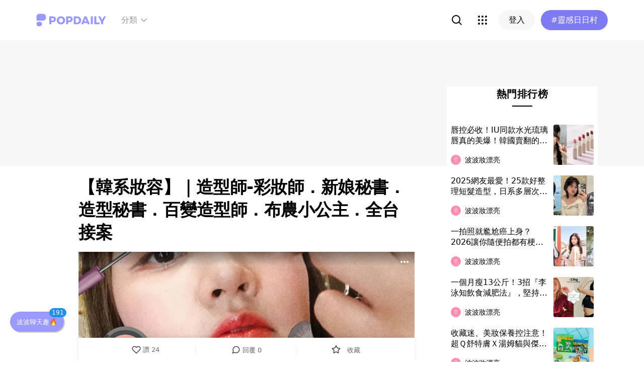

--- FILE ---
content_type: text/html; charset=utf-8
request_url: https://www.popdaily.com.tw/forum/beauty/1480864?fromPage.pageName=web-tag&fromPage.pageComponent=result-list
body_size: 118036
content:
<!DOCTYPE html><html lang="zh" dir="ltr"><head><link rel="dns-prefetch" href="https://www.popdaily.com.tw"/><link rel="dns-prefetch" href="https://static.popdaily.com.tw"/><link rel="dns-prefetch" href="//fonts.googleapis.com"/><link rel="shortcut icon" href="https://static.popdaily.com.tw/statics/favicons/202105favicon.png"/><meta name="viewport" content="initial-scale=1.0, width=device-width, maximum-scale=1.0, user-scalable=1, viewport-fit=cover"/><meta name="agd-partner-manual-verification"/><meta name="ahrefs-site-verification" content="f9bc7122d9782937c96d6d0beddc55335a624889c645eef2263008fad2f10275"/><meta charSet="utf-8"/><meta name="theme-color" content="#ffffff"/><meta name="application-name" content="PopDaily"/><meta name="dailymotion-domain-verification" content="dm4evxpwmstww0lxf"/><meta property="og:site_name" content="PopDaily"/><meta property="og:locale" content="zh_TW"/><meta property="fb:app_id" content="1064594546929511"/><meta property="al:ios:app_name" content="PopDaily 波波黛莉的異想世界"/><meta property="al:ios:app_store_id" content="1410055224"/><meta property="al:ios:url" content="popdaily://forum/beauty/1480864?fromPage.pageName=web-tag&amp;fromPage.pageComponent=result-list"/><meta property="al:android:app_name" content="PopDaily 波波黛莉的異想世界"/><meta property="al:android:package" content="com.popdaily"/><meta property="al:web:should_fallback" content="true"/><link rel="stylesheet" href="https://fonts.googleapis.com/css?family=Roboto:400,500,700&amp;display=swap" media="print"/><link rel="stylesheet" href="https://fonts.googleapis.com/css?family=Noto+Sans:400,700&amp;display=swap" media="print"/><script type="application/ld+json">{"@context":"https://schema.org","@type":"WebSite","url":"https://www.popdaily.com.tw/","potentialAction":{"@type":"SearchAction","target":"https://www.popdaily.com.tw/search/{search_term_string}","query-input":"required name=search_term_string"}}</script><script type="application/ld+json">{"@context":"https://schema.org","@type":"Organization","legalName":"PopDaily 波波黛莉的異想世界 - 台灣","url":"https://www.popdaily.com.tw","logo":"https://static.popdaily.com.tw/statics/images/popdaily-logo.svg","contactPoint":{"@type":"ContactPoint","telephone":"+886-2-87730883","contactType":"customer service","areaServed":"TW","availableLanguage":["Chinese"]},"sameAs":["https://www.facebook.com/PopDailyTW/","https://www.youtube.com/channel/UCa40JCy-ESpqENGHBmml7KA","https://www.instagram.com/popdaily/"]}</script><meta data-component="DefaultHead" data-debug="STATIC_DABLE_IO_DETECTION" data-next-side-isamp="FALSE" data-server-side-isamp="FALSE" data-isamp="FALSE" data-source="SERVER" data-dable-css-loaded="TRUE"/><link rel="canonical" href="https://www.popdaily.com.tw/forum/beauty/1480864"/><link rel="amphtml" href="https://www.popdaily.com.tw/forum/beauty/1480864?amp=1"/><title>【韓系妝容】｜造型師-彩妝師．新娘秘書．造型秘書．百變造型師．布農小公主．全台接案-妝漂亮版｜PopDaily 波波黛莉</title><meta name="pubdate" itemProp="dateCreated" property="article:published_time" content="2024-02-04T16:07:49.483Z"/><meta name="news_keywords" content="保養,造型,化妝,妝容,韓系,新娘,韓系妝容,造型師"/><meta name="lastmod" itemProp="dateModified" content="2024-02-04T16:07:49.483Z"/><meta name="description" content="中國風的髮飾服裝，搭配上韓系妝感 乾淨俐落 完全就是娃娃妝啊 一邊畫，朋友一直說，好像混血兒哈哈哈🤭🤭🤭 我的五官畫了妝後就會變得豔麗 距離感 或是 再更深邃（之前的結婚照也是，所以我很適合韓系裸妝感吧~😂😂） 這位妝髮造型師是相關標籤：保養,造型,化妝,妝容,韓系,新娘,韓系妝容,造型師"/><meta property="og:type" content="article"/><meta property="og:url" content="https://www.popdaily.com.tw/forum/beauty/1480864"/><meta property="dable:item_id" content="forum.beauty.1480864"/><meta property="og:title" content="【韓系妝容】｜造型師-彩妝師．新娘秘書．造型秘書．百變造型師．布農小公主．全台接案 | PopDaily 波波黛莉"/><meta property="og:description" content="中國風的髮飾服裝，搭配上韓系妝感 乾淨俐落 完全就是娃娃妝啊 一邊畫，朋友一直說，好像混血兒哈哈哈🤭🤭🤭 我的五官畫了妝後就會變得豔麗 距離感 或是 再更深邃（之前的結婚照也是，所以我很適合韓系裸妝感吧~😂😂） 這位妝髮造型師是布農小姑娘唷^^很有個性 也很活潑 健談 的女孩 超級喜歡她的因為她很早"/><meta property="og:image" content="https://static.popdaily.com.tw/u/202402/ab05c16a-7d41-4db1-b6cf-b286ea93d39b.webp"/><meta property="og:image:width" content="1200"/><meta property="og:image:height" content="630"/><meta property="og:image:secure_url" content="https://static.popdaily.com.tw/u/202402/ab05c16a-7d41-4db1-b6cf-b286ea93d39b.webp"/><meta property="twitter:title" content="【韓系妝容】｜造型師-彩妝師．新娘秘書．造型秘書．百變造型師．布農小公主．全台接案 | PopDaily 波波黛莉"/><meta property="twitter:description" content="中國風的髮飾服裝，搭配上韓系妝感 乾淨俐落 完全就是娃娃妝啊 一邊畫，朋友一直說，好像混血兒哈哈哈🤭🤭🤭 我的五官畫了妝後就會變得豔麗 距離感 或是 再更深邃（之前的結婚照也是，所以我很適合韓系裸妝感吧~😂😂） 這位妝髮造型師是布農小姑娘唷^^很有個性 也很活潑 健談 的女孩 超級喜歡她的因為她很早"/><meta property="twitter:image" content="https://static.popdaily.com.tw/u/202402/ab05c16a-7d41-4db1-b6cf-b286ea93d39b.webp"/><script type="application/ld+json">{"@context":"https://schema.org","@type":"NewsArticle","headline":"【韓系妝容】｜造型師-彩妝師．新娘秘書．造型秘書．百變造型師．布農小公主．全台接案-妝漂亮版｜PopDaily 波波黛莉","description":"中國風的髮飾服裝，搭配上韓系妝感 乾淨俐落 完全就是娃娃妝啊 一邊畫，朋友一直說，好像混血兒哈哈哈🤭🤭🤭 我的五官","articleBody":"中國風的髮飾服裝，搭配上韓系妝感 乾淨俐落 完全就是娃娃妝啊 一邊畫，朋友一直說，好像混血兒哈哈哈🤭🤭🤭 我的五官畫了妝後就會變得豔麗 距離感 或是 再更深邃（之前的結婚照也是，所以我很適合韓系裸妝感吧~😂😂） 這位妝髮造型師是布農小姑娘唷^^很有個性 也很活潑 健談 的女孩 超級喜歡她的因為她很早就都在台北工作所以口音沒有很原住民但是我就是愛部落來的朋友啊~~~💖 當天他很細心的先卸掉防曬霜 然後上妝前保養一下肌膚上了一些基礎保養品之後再開始化妝 每一個步驟 手法都很巧 也很溫柔 不會讓人覺得不舒服或是隨便唷~😏😏😏 保養中的小影片 畫完妝後 超滿意的 換上了服裝後 開始自拍女生是否就是這樣．．．一旦變了個模樣就會狂拍不知不覺心情愉悅８００，自信心爆棚連表情跟動作都會不由自主的隨著風格改變了氣質，氣場 跟 任 何 動 作🤣🤣🤣 另外我非常要說．．．因為原生嘴唇很薄的我這～～～嘟嘟唇 韓系的水晶唇感 加厚的畫風 讓我講話的過程都覺得可愛了８００萬分啊👄👄👄#因為這樣我都想立馬去打玻尿酸嘟嘟唇了 💌（想諮詢醫美私訊預約）💌 好啦 ~ 最後 奉上素顏的影片給你們喬看看😍 再來奉上 2024年 試妝活動囉~~❤❤❤ 2024新娘試妝*最殺優惠*來了《體驗完整新娘造型服務》🔺指定造型師：Samina@saminawen@saminawaan🔺當日下訂享$3000元折扣服務內容：落實妝前溝通完整基礎保養妝髮一次體驗提供免費禮服試妝半價 $3500（原價$7000）試妝費用只需場地費 $500（限當日下訂）🔺$3000折扣在宴客方案尾款預約及下訂備註須知：1、預約需提前匯款場地費$500元訂金。2、當日00:00點前下訂享優惠，次日擇不列入。3、試妝當日一樣會收取$3000，下訂優惠統一折扣在宴客尾款。#新娘化妝#新娘髮型#台灣新秘#bride#wedding#布農族化妝師#新娘髮型課程#singaporebrides#singaporebride#singaporemakeupartist#眼型調整#singaporewedding#hkmakeup#hkbridal#klbride#澳門化妝師#香港新娘化妝#韓系妝容#cherie品彤#新秘腳腳#腳腳老師#台北新秘#桃園新秘#中壢新秘#板橋新秘#estatilist","mainEntityOfPage":"https://www.popdaily.com.tw/forum/beauty/1480864","datePublished":"2024-02-04T16:07:49.483Z","dateModified":"2024-02-04T16:07:49.483Z","keywords":["因為這樣我都想立馬去打玻尿酸嘟嘟唇了","新娘化妝"],"image":{"url":"https://www.popdaily.com.tw/shaper/u/202402/ab05c16a-7d41-4db1-b6cf-b286ea93d39b.webp?resize-w=800","width":800,"height":420.5128205128205,"@type":"ImageObject"},"author":{"@type":"Person","name":"♏️SuSu║醫美•旅宿•產品║介紹°"},"publisher":{"@type":"Organization","name":"PopDaily 波波黛莉的異想世界 - 台灣","url":"https://www.popdaily.com.tw","logo":{"@type":"ImageObject","url":"https://static.popdaily.com.tw/statics/images/popdaily-logo.svg","width":300,"height":130}},"thumbnailUrl":"https://www.popdaily.com.tw/shaper/u/202402/ab05c16a-7d41-4db1-b6cf-b286ea93d39b.webp?resize-w=800"}</script><script type="application/ld+json">{"@context":"https://schema.org","@type":"BreadcrumbList","itemListElement":[{"@type":"ListItem","position":1,"name":"PopDaily 波波黛莉的異想世界 ","item":"https://www.popdaily.com.tw"},{"@type":"ListItem","position":2,"name":"explore.beauty.name","item":"https://www.popdaily.com.tw/explore/beauty"},{"@type":"ListItem","position":3,"name":"【韓系妝容】｜造型師-彩妝師．新娘秘書．造型秘書．百變造型師．布農小公主．全台接案-妝漂亮版｜PopDaily 波波黛莉","item":"https://www.popdaily.com.tw/forum/beauty/1480864"}]}</script><meta property="article:published_time" content="2024-02-04T16:07:49.483Z"/><meta property="article:section" content="explore_beauty"/><link rel="stylesheet" href="/statics/css/reset.min.css"/><meta name="next-head-count" content="49"/><link rel="preload" href="https://static.popdaily.com.tw/_next/static/css/styles.ab552bce.chunk.css" as="style"/><link rel="stylesheet" href="https://static.popdaily.com.tw/_next/static/css/styles.ab552bce.chunk.css" data-n-p=""/><link rel="preload" href="https://static.popdaily.com.tw/_next/static/css/pages/forum/%5Bforum%5D/%5BpostID%5D.97ba35aa.chunk.css" as="style"/><link rel="stylesheet" href="https://static.popdaily.com.tw/_next/static/css/pages/forum/%5Bforum%5D/%5BpostID%5D.97ba35aa.chunk.css" data-n-p=""/><noscript data-n-css=""></noscript><link rel="preload" href="https://static.popdaily.com.tw/_next/static/chunks/main-6657e7c097776cda6550.js" as="script"/><link rel="preload" href="https://static.popdaily.com.tw/_next/static/chunks/webpack-8cd40f85cbe1bce6f8b9.js" as="script"/><link rel="preload" href="https://static.popdaily.com.tw/_next/static/chunks/framework.ac0b14255009e9206045.js" as="script"/><link rel="preload" href="https://static.popdaily.com.tw/_next/static/chunks/962438cc.fa278eff594681a25d3b.js" as="script"/><link rel="preload" href="https://static.popdaily.com.tw/_next/static/chunks/ee759108.2e757d5645346339665f.js" as="script"/><link rel="preload" href="https://static.popdaily.com.tw/_next/static/chunks/commons.a2556ffe5f599441f20d.js" as="script"/><link rel="preload" href="https://static.popdaily.com.tw/_next/static/chunks/3e2006ba7a61388456aba42a9339be8fce3f3449.e4bcaaa9765aaf52c009.js" as="script"/><link rel="preload" href="https://static.popdaily.com.tw/_next/static/chunks/eb868af0890f79abc52f7d105a2884f9d1a90726.2f11fee125776e8e0df1.js" as="script"/><link rel="preload" href="https://static.popdaily.com.tw/_next/static/chunks/92c9d0c5572da0ac6aadd26d34d0c58d89887624.2295795c5e3e35b69c4a.js" as="script"/><link rel="preload" href="https://static.popdaily.com.tw/_next/static/chunks/e43b76f59525391920dbd2ec5ba7798cd022e815.520f8b4d0b6690922a5f.js" as="script"/><link rel="preload" href="https://static.popdaily.com.tw/_next/static/chunks/11ae85dc0c13180e587cc9a387f418f3749a3485.d3e12e1cd550f352a1db.js" as="script"/><link rel="preload" href="https://static.popdaily.com.tw/_next/static/chunks/979636038a1fa223bbf584e60729fae4d689bbae.37f5b7f9dd232b2e7aa6.js" as="script"/><link rel="preload" href="https://static.popdaily.com.tw/_next/static/chunks/7f115c52912b6f375c36010d813d6de62a2bf284.3f38a2944dde4c915df1.js" as="script"/><link rel="preload" href="https://static.popdaily.com.tw/_next/static/chunks/342baba932351b1e44c13c1df6d251aaed4c33da.092faa7c4576748cc576.js" as="script"/><link rel="preload" href="https://static.popdaily.com.tw/_next/static/chunks/773bc2f660cc9db4bf4f30a4d4c665394d318bbf.00abff46d653472c6195.js" as="script"/><link rel="preload" href="https://static.popdaily.com.tw/_next/static/chunks/c38c03ced2cd6cd275f350ad68f22612d5d740c3.b8c24f3e7e5a83d2e79a.js" as="script"/><link rel="preload" href="https://static.popdaily.com.tw/_next/static/chunks/f647831cc54b1e12f76d6736277ba056eb3ee6a6.64a714ba20fb78272e45.js" as="script"/><link rel="preload" href="https://static.popdaily.com.tw/_next/static/chunks/08cacea111fa6fbe53105f43aec9c574af6c0b46.1b3fccad8acb43829284.js" as="script"/><link rel="preload" href="https://static.popdaily.com.tw/_next/static/chunks/3dd9391fc016551fcf23387d4d141fbf9134cf5f.f8fa1e1fc3515c843779.js" as="script"/><link rel="preload" href="https://static.popdaily.com.tw/_next/static/chunks/8764aea244c622a0157f9491e5f453c9d6ed3716.54e0a6405cc3b228d386.js" as="script"/><link rel="preload" href="https://static.popdaily.com.tw/_next/static/chunks/ed4e79ed9043a00423232d5543bb364d8486ae76.3a00a5dfb369af67b982.js" as="script"/><link rel="preload" href="https://static.popdaily.com.tw/_next/static/chunks/pages/_app-3262b0b99f493b9fbc73.js" as="script"/><link rel="preload" href="https://static.popdaily.com.tw/_next/static/chunks/9cb7a7c1.0d81de3c550767626f3a.js" as="script"/><link rel="preload" href="https://static.popdaily.com.tw/_next/static/chunks/bc26bf1d0f010b14341279ff85fd876593b640db.2a1692abbf869022edd1.js" as="script"/><link rel="preload" href="https://static.popdaily.com.tw/_next/static/chunks/279fc3e2cb3912600f127cf1183362e8ac873056.c9ea7e1dee43d846234c.js" as="script"/><link rel="preload" href="https://static.popdaily.com.tw/_next/static/chunks/6ad6845375703a92b325d0a2f79685ed14938504.f9c969d5d780b33fec6a.js" as="script"/><link rel="preload" href="https://static.popdaily.com.tw/_next/static/chunks/096ae73fec3a957f9bbd3800e3733c35ccbf711a.9419603dae26a5d29f57.js" as="script"/><link rel="preload" href="https://static.popdaily.com.tw/_next/static/chunks/4f34923bc73bbe5ed24f3393ffe8d7961870864f.be8f10b3e6ea6da1a59c.js" as="script"/><link rel="preload" href="https://static.popdaily.com.tw/_next/static/chunks/62b5e47437be4a7112155448964f968a7cc02484.37cd3efc78f221cb7079.js" as="script"/><link rel="preload" href="https://static.popdaily.com.tw/_next/static/chunks/6d14129d171b52fb0f25b7941762ea145bdf1d9a.1757fc22e02cccacd160.js" as="script"/><link rel="preload" href="https://static.popdaily.com.tw/_next/static/chunks/efeae2d809ef93999470033cb4460a1e702b31f9.b4e75be4067074639f9e.js" as="script"/><link rel="preload" href="https://static.popdaily.com.tw/_next/static/chunks/styles.95e19830f71122f060f9.js" as="script"/><link rel="preload" href="https://static.popdaily.com.tw/_next/static/chunks/pages/forum/%5Bforum%5D/%5BpostID%5D-eb45262f571d683a47d9.js" as="script"/><style id="__jsx-1314520290">.layout-content.jsx-1314520290{background-color:#ffffff;width:100%;min-height:100vh;box-sizing:border-box;}.layout-content.jsx-1314520290 .content.jsx-1314520290{width:100%;-webkit-flex:1;-ms-flex:1;flex:1;box-sizing:border-box;}@media only screen and (max-width:500px){.layout-content.jsx-1314520290 .content.jsx-1314520290{padding-top:0;}}.layout-content.jsx-1314520290 .content.jsx-1314520290 .ad{padding:0;margin:0 auto;box-sizing:border-box;}.layout-content.jsx-1314520290 .content.jsx-1314520290 .ad:empty{display:none;}.layout-content.jsx-1314520290 .content.jsx-1314520290 .content__block{margin-right:auto;margin-left:auto;}@media (min-width:576px){.layout-content.jsx-1314520290 .content.jsx-1314520290 .content__block{max-width:576px;}}@media (min-width:768px){.layout-content.jsx-1314520290 .content.jsx-1314520290 .content__block{max-width:768px;}}@media (min-width:992px){.layout-content.jsx-1314520290 .content.jsx-1314520290 .content__block{max-width:992px;}}@media (min-width:1216px){.layout-content.jsx-1314520290 .content.jsx-1314520290 .content__block{max-width:1216px;}}.layout-content.jsx-1314520290 .content.jsx-1314520290 .content__block.content__block--fullWidth > div{background-color:#fff;margin-bottom:15px;}.layout-content.jsx-1314520290 .content.jsx-1314520290 .content__block.content__block--radius{padding-right:15px;padding-left:15px;}.layout-content.jsx-1314520290 .content.jsx-1314520290 .content__block.content__block--radius > div{border-radius:4px;margin-bottom:15px;background:#fff;}.layout-content.jsx-1314520290 .Toastify__toast{padding:14px 12px;border-radius:8px;overflow:hidden;min-height:unset;color:#fff;}.layout-content.jsx-1314520290 .Toastify__toast::before{content:'';display:inline-block;width:20px;height:20px;margin-right:8px;background-size:contain;background-position:center;background-repeat:no-repeat;}.layout-content.jsx-1314520290 .Toastify__toast--default{background-color:rgba(51,51,51,0.98);}.layout-content.jsx-1314520290 .Toastify__toast--default::before{background-image:url("https://static.popdaily.com.tw/statics/images/toast/default.png");}.layout-content.jsx-1314520290 .Toastify__toast--success{background-color:rgba(0,209,181,0.98);}.layout-content.jsx-1314520290 .Toastify__toast--success::before{background-image:url("https://static.popdaily.com.tw/statics/images/toast/success.png");}.layout-content.jsx-1314520290 .Toastify__toast--error{background-color:rgba(234,98,98,0.98);}.layout-content.jsx-1314520290 .Toastify__toast--error::before{background-image:url("https://static.popdaily.com.tw/statics/images/toast/error.png");}.layout-content.jsx-1314520290 .toastStyle{bottom:80px;padding:0 16px;}.layout-content.jsx-1314520290 .toastBodyStyle{font-family:'GenJyuuGothic','Microsoft YaHei','Microsoft JhengHei','Helvetica','Arial',sans-serif;line-height:20px;font-size:14px;}.layout-content.jsx-1314520290 .toast__zoomIn{-webkit-animation-name:zoomIn-jsx-1314520290;animation-name:zoomIn-jsx-1314520290;}@-webkit-keyframes zoomIn-jsx-1314520290{from{opacity:0;-webkit-transform:scale3d(0.8,0.8,0.8);-ms-transform:scale3d(0.8,0.8,0.8);transform:scale3d(0.8,0.8,0.8);}50%{opacity:1;}}@keyframes zoomIn-jsx-1314520290{from{opacity:0;-webkit-transform:scale3d(0.8,0.8,0.8);-ms-transform:scale3d(0.8,0.8,0.8);transform:scale3d(0.8,0.8,0.8);}50%{opacity:1;}}.layout-content.jsx-1314520290 .toast__zoomOut{-webkit-animation-name:zoomOut-jsx-1314520290;animation-name:zoomOut-jsx-1314520290;}@-webkit-keyframes zoomOut-jsx-1314520290{from{opacity:1;}50%{opacity:0;-webkit-transform:scale3d(0.8,0.8,0.8);-ms-transform:scale3d(0.8,0.8,0.8);transform:scale3d(0.8,0.8,0.8);}to{opacity:0;}}@keyframes zoomOut-jsx-1314520290{from{opacity:1;}50%{opacity:0;-webkit-transform:scale3d(0.8,0.8,0.8);-ms-transform:scale3d(0.8,0.8,0.8);transform:scale3d(0.8,0.8,0.8);}to{opacity:0;}}.layout-content.jsx-1314520290 .loadStop{text-align:center;color:#999;width:100%;padding-top:30px;padding-bottom:100px;padding-bottom:calc(100px + constant(safe-area-inset-bottom));padding-bottom:calc(100px + env(safe-area-inset-bottom));}body *{box-sizing:border-box;}.httpStatusError{display:-webkit-box;display:-webkit-flex;display:-ms-flexbox;display:flex;-webkit-flex-flow:column;-ms-flex-flow:column;flex-flow:column;-webkit-box-pack:start;-webkit-justify-content:flex-start;-ms-flex-pack:start;justify-content:flex-start;-webkit-align-items:center;-webkit-box-align:center;-ms-flex-align:center;align-items:center;margin:0 auto;padding:16px 0;}.httpStatusError img{display:block;width:100%;max-width:300px;margin:0 auto;}@media only screen and (max-width:600px){.httpStatusError img{min-width:350px;}}@media only screen and (min-width:768px){.httpStatusError img{min-width:400px;}}@media only screen and (min-width:992px){.httpStatusError img{min-width:450px;}}@media only screen and (min-width:1200px){.httpStatusError img{min-width:500px;}}.httpStatusError p{font-family:"Noto sans","Roboto","Helvetica Neue",Helvetica,Arial,"Noto Sans TC","Microsoft JhengHei","PingFang TC",sans-serif;font-style:normal;font-weight:500;font-size:16px;line-height:24px;text-align:center;color:#414141;margin-top:16px;}.httpStatusError p:empty{display:none;}</style><style id="jss-server-side"></style><style data-styled="" data-styled-version="5.1.1">.kHYxAc{--bg-opacity:0.98;background-color:rgba(125,122,244,var(--bg-opacity));--text-opacity:1;color:rgba(255,255,255,var(--text-opacity));position:-webkit-sticky;position:sticky;top:0;z-index:1001;-webkit-backdrop-filter:blur(4px);backdrop-filter:blur(4px);padding:10px 16px 8px 12px;height:var(--download-bar-height);display:grid;grid-template:'close slogan href' auto '_ logo href' auto / auto 1fr auto;-webkit-align-items:center;-webkit-box-align:center;-ms-flex-align:center;align-items:center;grid-gap:2px 8px;}/*!sc*/
@media (min-width:768px){.kHYxAc{display:none;}}/*!sc*/
data-styled.g3[id="Container-sc-7kvwog-0"]{content:"kHYxAc,"}/*!sc*/
.fbILTH{font-weight:500;line-height:1;border:none;cursor:pointer;white-space:nowrap;-webkit-user-select:none;-moz-user-select:none;-ms-user-select:none;user-select:none;display:-webkit-inline-box;display:-webkit-inline-flex;display:-ms-inline-flexbox;display:inline-flex;-webkit-box-pack:center;-webkit-justify-content:center;-ms-flex-pack:center;justify-content:center;-webkit-align-items:center;-webkit-box-align:center;-ms-flex-align:center;align-items:center;border-radius:28px;-webkit-transition:0.1s;transition:0.1s;--bg-opacity:1;background-color:rgba(247,247,247,var(--bg-opacity));--text-opacity:1;color:rgba(0,0,0,var(--text-opacity));font-size:14px;padding:0 12px;height:32px;--text-opacity:1;color:rgba(125,122,244,var(--text-opacity));grid-area:href;}/*!sc*/
.fbILTH[disabled]{opacity:0.3;}/*!sc*/
.fbILTH:hover{--text-opacity:0.6;}/*!sc*/
.fbILTH:active{--text-opacity:0.6;background-color:#e6e6e6;}/*!sc*/
.fbILTH > svg{width:16px;height:16px;margin-right:4px;}/*!sc*/
data-styled.g4[id="StyledButton-sc-7kvwog-1"]{content:"fbILTH,"}/*!sc*/
.kdFOPt{font-size:18px;grid-area:slogan;line-height:24px;font-weight:bold;}/*!sc*/
data-styled.g5[id="Slogan-sc-7kvwog-2"]{content:"kdFOPt,"}/*!sc*/
.kMCuru{font-size:12px;grid-area:logo;line-height:16px;}/*!sc*/
data-styled.g6[id="Popdaily-sc-7kvwog-3"]{content:"kMCuru,"}/*!sc*/
.fvErMY{position:absolute;right:80px;bottom:0;z-index:-1;}/*!sc*/
data-styled.g7[id="StyledBeansIcon-sc-7kvwog-4"]{content:"fvErMY,"}/*!sc*/
.eUZFBm{width:40px;height:40px;padding:13px;margin:-13px;}/*!sc*/
data-styled.g8[id="CloseButton-sc-7kvwog-5"]{content:"eUZFBm,"}/*!sc*/
.guYtUA{width:40px;height:40px;--bg-opacity:1;background-color:rgba(247,247,247,var(--bg-opacity));border-radius:12px;}/*!sc*/
.guYtUA:not(:last-child){margin-right:12px;}/*!sc*/
data-styled.g38[id="Square-pms3gl-0"]{content:"guYtUA,"}/*!sc*/
.jqAzJx{width:40px;height:40px;--bg-opacity:1;background-color:rgba(247,247,247,var(--bg-opacity));border-radius:12px;width:80px;border-radius:24px;}/*!sc*/
.jqAzJx:not(:last-child){margin-right:12px;}/*!sc*/
data-styled.g39[id="Rectangle-pms3gl-1"]{content:"jqAzJx,"}/*!sc*/
.jrYVrk{position:relative;}/*!sc*/
@media (min-width:768px){.jrYVrk{display:none;}}/*!sc*/
data-styled.g43[id="Navigationstyled__MobileOnlyContainer-sc-1hxt810-0"]{content:"jrYVrk,"}/*!sc*/
.efgDHx{overflow-x:auto;width:calc(100% - 52px);text-align:center;line-height:1;white-space:nowrap;}/*!sc*/
data-styled.g44[id="Navigationstyled__Container-sc-1hxt810-1"]{content:"efgDHx,"}/*!sc*/
.hAlzdK{width:52px;position:absolute;top:0;right:0;display:-webkit-box;display:-webkit-flex;display:-ms-flexbox;display:flex;-webkit-align-items:center;-webkit-box-align:center;-ms-flex-align:center;align-items:center;-webkit-box-pack:center;-webkit-justify-content:center;-ms-flex-pack:center;justify-content:center;z-index:10;height:35px;}/*!sc*/
data-styled.g45[id="Navigationstyled__ChevronIconBox-sc-1hxt810-2"]{content:"hAlzdK,"}/*!sc*/
.hqIFjk{color:#fc6868;background-color:#fff;padding:8px 6px;line-height:1.4;font-size:14px;display:inline-block;color:#fc6868;font-weight:bolder;}/*!sc*/
.hqIFjk:first-child{padding-left:12px;}/*!sc*/
.hqIFjk:last-child{padding-right:12px;}/*!sc*/
@media (min-width:768px){.hqIFjk{padding:12px 6px;font-size:16px;}}/*!sc*/
.hqIFjk[href='/explore/2022chinesevalentines']{color:#f65d68;font-weight:bolder;}/*!sc*/
.hqIFjk[href='/explore/2022valentines']{color:#f65d68;font-weight:bold;}/*!sc*/
.hqIFjk[href='/explore/2021popanniversary']{color:#ff5809;font-weight:bold;}/*!sc*/
.hqIFjk[href='/2021popxmas'],.hqIFjk[href='/explore/2021popxmas']{color:#e45656;font-weight:bold;}/*!sc*/
.hqIFjk[href='/beauty'],.hqIFjk[href='/explore/beauty']{color:#888;font-weight:normal;}/*!sc*/
.hqIFjk[href='/life'],.hqIFjk[href='/explore/life']{color:#888;font-weight:normal;}/*!sc*/
.hqIFjk[href='/food'],.hqIFjk[href='/explore/food']{color:#888;font-weight:normal;}/*!sc*/
.hqIFjk[href='/travel'],.hqIFjk[href='/explore/travel']{color:#888;font-weight:normal;}/*!sc*/
.hqIFjk[href='/style'],.hqIFjk[href='/explore/style']{color:#888;font-weight:normal;}/*!sc*/
.hqIFjk[href='/korea'],.hqIFjk[href='/explore/korea']{color:#888;font-weight:normal;}/*!sc*/
.hqIFjk[href='/japan'],.hqIFjk[href='/explore/japan']{color:#888;font-weight:normal;}/*!sc*/
.hqIFjk[href='/entertainment'],.hqIFjk[href='/explore/entertainment']{color:#888;font-weight:normal;}/*!sc*/
.hqIFjk[href='/constellation'],.hqIFjk[href='/explore/constellation']{color:#888;font-weight:normal;}/*!sc*/
.hqIFjk[href='/love'],.hqIFjk[href='/explore/love']{color:#888;font-weight:normal;}/*!sc*/
.hqIFjk[href='/pet'],.hqIFjk[href='/explore/pet']{color:#888;font-weight:normal;}/*!sc*/
.hqIFjk[href='/mama'],.hqIFjk[href='/explore/mama']{color:#888;font-weight:normal;}/*!sc*/
.hqIFjk[href='/acg'],.hqIFjk[href='/explore/acg']{color:#888;font-weight:normal;}/*!sc*/
.hqIFjk[href='/sport'],.hqIFjk[href='/explore/sport']{color:#888;font-weight:normal;}/*!sc*/
.hqIFjk[href='/diary'],.hqIFjk[href='/explore/diary']{color:#888;font-weight:normal;}/*!sc*/
.hqIFjk[href='/press'],.hqIFjk[href='/explore/press']{color:#888;font-weight:normal;}/*!sc*/
.hqIFjk[href='/trend'],.hqIFjk[href='/explore/trend']{color:#888;font-weight:normal;}/*!sc*/
data-styled.g46[id="Navigationstyled__CategoryLink-sc-1hxt810-3"]{content:"hqIFjk,"}/*!sc*/
.yyWhY{display:none;-webkit-align-items:center;-webkit-box-align:center;-ms-flex-align:center;align-items:center;-webkit-align-self:stretch;-ms-flex-item-align:stretch;align-self:stretch;position:relative;}/*!sc*/
@media (min-width:768px){.yyWhY{display:-webkit-box;display:-webkit-flex;display:-ms-flexbox;display:flex;}}/*!sc*/
.yyWhY > * + *{margin-left:24px;}/*!sc*/
data-styled.g47[id="DesktopOnlyContainer-r8sh5n-0"]{content:"yyWhY,"}/*!sc*/
.dXkbqj{font-weight:500;color:#999999;display:-webkit-box;display:-webkit-flex;display:-ms-flexbox;display:flex;-webkit-align-items:center;-webkit-box-align:center;-ms-flex-align:center;align-items:center;padding:8px;border-radius:12px;}/*!sc*/
.dXkbqj > * + *{margin-left:4px;}/*!sc*/
.dXkbqj:hover{background:#f7f7f7;}/*!sc*/
data-styled.g48[id="Button-r8sh5n-1"]{content:"dXkbqj,"}/*!sc*/
.iEHWKC{background:white;position:absolute;top:100%;left:50%;-webkit-transform:translateX(-50%);-ms-transform:translateX(-50%);transform:translateX(-50%);box-shadow:0px 4px 24px rgba(0,0,0,0.08);border-radius:8px;padding:12px;font-size:14px;display:none;}/*!sc*/
data-styled.g49[id="Popup-r8sh5n-2"]{content:"iEHWKC,"}/*!sc*/
.gyPgmU{display:grid;grid-template-rows:repeat(6,auto);grid-auto-flow:column;gap:7px 12px;}/*!sc*/
data-styled.g50[id="GridLayout-r8sh5n-3"]{content:"gyPgmU,"}/*!sc*/
.GAuDh{display:block;min-width:104px;padding:8px 12px;border-radius:4px;height:36px;text-align:left;font-weight:500;line-height:1.4;color:#333333;}/*!sc*/
.GAuDh:hover{background:#f2f2ff;}/*!sc*/
data-styled.g51[id="CategoryLink-r8sh5n-4"]{content:"GAuDh,"}/*!sc*/
.bCyTqL{--bg-opacity:1;background-color:rgba(255,255,255,var(--bg-opacity));left:0;z-index:1000;--header-height:0px;--is-header-visible:0;-webkit-transition:top 0.3s ease;transition:top 0.3s ease;will-change:top;top:calc(var(--header-height) * var(--is-header-visible) + var(--download-bar-height));position:-webkit-sticky;position:sticky;}/*!sc*/
@media (min-width:768px){.bCyTqL{top:0;}}/*!sc*/
data-styled.g58[id="Background-u4eoc-0"]{content:"bCyTqL,"}/*!sc*/
.MBjJp{font-size:16px;max-width:1168px;margin:0 auto;display:-webkit-box;display:-webkit-flex;display:-ms-flexbox;display:flex;-webkit-align-items:center;-webkit-box-align:center;-ms-flex-align:center;align-items:center;padding-left:1rem;padding-right:1rem;height:48px;}/*!sc*/
@media (min-width:768px){.MBjJp{height:80px;}}/*!sc*/
.MBjJp .Button-v2d08m-0{font-size:14px;padding:0 12px;height:32px;}/*!sc*/
.MBjJp .Button-v2d08m-0 > svg{width:16px;height:16px;margin-right:4px;}/*!sc*/
@media (min-width:768px){.MBjJp .Button-v2d08m-0{font-size:16px;padding:0 20px;height:40px;}.MBjJp .Button-v2d08m-0 > svg{width:20px;height:20px;margin-right:4px;}}/*!sc*/
data-styled.g59[id="Container-u4eoc-1"]{content:"MBjJp,"}/*!sc*/
.iWjvhx{margin-right:22px;}/*!sc*/
data-styled.g60[id="LogoContainer-u4eoc-2"]{content:"iWjvhx,"}/*!sc*/
.gdPHej{display:-webkit-box;display:-webkit-flex;display:-ms-flexbox;display:flex;-webkit-box-flex:1;-webkit-flex-grow:1;-ms-flex-positive:1;flex-grow:1;-webkit-box-pack:end;-webkit-justify-content:flex-end;-ms-flex-pack:end;justify-content:flex-end;-webkit-align-items:center;-webkit-box-align:center;-ms-flex-align:center;align-items:center;}/*!sc*/
.gdPHej > * + *{margin-left:8px;}/*!sc*/
@media (min-width:768px){.gdPHej > * + *{margin-left:12px;}}/*!sc*/
data-styled.g63[id="ButtonContainer-u4eoc-5"]{content:"gdPHej,"}/*!sc*/
.kkHMwI{display:block;position:relative;width:100%;height:100%;object-fit:cover;overflow:hidden;}/*!sc*/
data-styled.g66[id="FullWidthImageContainer-sc-14ryos5-0"]{content:"kkHMwI,"}/*!sc*/
.LhaG{position:relative;display:-webkit-box;display:-webkit-flex;display:-ms-flexbox;display:flex;-webkit-flex-direction:column;-ms-flex-direction:column;flex-direction:column;overflow:hidden;margin:0 auto 10px;padding-bottom:50px;--gutter:calc(100% * 32 / 1168);}/*!sc*/
.LhaG > .toolbar{display:none;}/*!sc*/
@media (min-width:1024px){.LhaG > .toolbar{display:block;width:calc(100% * 68 / 1168);margin-right:var(--gutter);}}/*!sc*/
.LhaG > .article{width:100%;}/*!sc*/
@media (min-width:1024px){.LhaG > .article{width:calc(100% * 668 / 1168);}}/*!sc*/
.LhaG > aside{display:none;}/*!sc*/
@media (min-width:1024px){.LhaG > aside{display:block;width:calc(100% * 300 / 1168);margin-left:calc(var(--gutter) * 2);}}/*!sc*/
@media (min-width:640px){.LhaG{-webkit-flex-direction:column;-ms-flex-direction:column;flex-direction:column;margin-top:8px;}}/*!sc*/
@media (min-width:1024px){.LhaG{-webkit-flex-direction:row;-ms-flex-direction:row;flex-direction:row;margin-top:20px;}.LhaG > aside h2.authorPost{display:none;}}/*!sc*/
@media (min-width:1280px){.LhaG{-webkit-flex-direction:row;-ms-flex-direction:row;flex-direction:row;max-width:1168px;}}/*!sc*/
@media (min-width:768px){.LhaG .article .popular-articles{display:none;}}/*!sc*/
data-styled.g74[id="ArticleLayout-sc-12llywk-0"]{content:"LhaG,"}/*!sc*/
.WeZLI{color:#000;font-size:24px;line-height:135%;font-weight:600;}/*!sc*/
@media (min-width:768px){.WeZLI{font-size:34px;-webkit-letter-spacing:-0.5px;-moz-letter-spacing:-0.5px;-ms-letter-spacing:-0.5px;letter-spacing:-0.5px;}}/*!sc*/
data-styled.g75[id="H1-sc-12llywk-1"]{content:"WeZLI,"}/*!sc*/
.fMlMyO{background-color:#fff;overflow:hidden;position:relative;padding:8px 0;}/*!sc*/
@media (min-width:1024px){.fMlMyO{padding:unset;}}/*!sc*/
.fMlMyO .post{padding:0 20px;}/*!sc*/
@media (min-width:1024px){.fMlMyO .post{padding:unset;}}/*!sc*/
.fMlMyO .H1-sc-12llywk-1{margin-block-end:12px;padding:0 20px;}/*!sc*/
@media (min-width:1024px){.fMlMyO .H1-sc-12llywk-1{padding:unset;margin-block-end:16px;padding-inline:unset;}}/*!sc*/
.fMlMyO > .article-user-info{padding:0 20px;margin-block-start:16px;}/*!sc*/
@media (min-width:1024px){.fMlMyO > .article-user-info{padding:unset;}}/*!sc*/
data-styled.g76[id="Article-sc-12llywk-2"]{content:"fMlMyO,"}/*!sc*/
.DpGMT{display:-webkit-box;display:-webkit-flex;display:-ms-flexbox;display:flex;-webkit-box-pack:justify;-webkit-justify-content:space-between;-ms-flex-pack:justify;justify-content:space-between;padding:15px 0;font-size:0.8em;color:#ababab;}/*!sc*/
data-styled.g77[id="ArticleContentFooter-sc-12llywk-3"]{content:"DpGMT,"}/*!sc*/
.fCXoSe hr{border:solid 1px #f5f5f5;margin:1em 0;}/*!sc*/
.fCXoSe h2{color:#000;font-weight:600;font-size:20px;line-height:140%;-webkit-letter-spacing:-0.5px;-moz-letter-spacing:-0.5px;-ms-letter-spacing:-0.5px;letter-spacing:-0.5px;margin:16px 0;}/*!sc*/
@media (min-width:768px){.fCXoSe h2{font-size:28px;line-height:135%;-webkit-letter-spacing:0.5px;-moz-letter-spacing:0.5px;-ms-letter-spacing:0.5px;letter-spacing:0.5px;}}/*!sc*/
.fCXoSe h3{color:#000;font-weight:600;font-size:18px;line-height:135%;margin:16px 0;}/*!sc*/
@media (min-width:768px){.fCXoSe h3{font-size:24px;line-height:135%;}}/*!sc*/
.fCXoSe ul,.fCXoSe ol{padding-left:30px;}/*!sc*/
.fCXoSe ul li,.fCXoSe ol li{color:#000;font-size:16px;line-height:170%;-webkit-letter-spacing:0.25px;-moz-letter-spacing:0.25px;-ms-letter-spacing:0.25px;letter-spacing:0.25px;margin:16px 0;}/*!sc*/
@media (min-width:768px){.fCXoSe ul li,.fCXoSe ol li{font-size:18px;}}/*!sc*/
.fCXoSe ul{list-style:disc;}/*!sc*/
.fCXoSe ol{list-style:order;}/*!sc*/
.fCXoSe table td{padding:10px;padding-bottom:15px;line-height:1.8em;}/*!sc*/
.fCXoSe b,.fCXoSe blockquote,.fCXoSe p{color:#000;font-size:16px;line-height:170%;-webkit-letter-spacing:0.25px;-moz-letter-spacing:0.25px;-ms-letter-spacing:0.25px;letter-spacing:0.25px;margin:16px 0;}/*!sc*/
@media (min-width:768px){.fCXoSe b,.fCXoSe blockquote,.fCXoSe p{font-size:18px;}}/*!sc*/
.fCXoSe blockquote,.fCXoSe .quote{padding-left:16px;border-left:3px solid #7D7AF4;margin-block:16px;}/*!sc*/
.fCXoSe b:empty,.fCXoSe li:empty,.fCXoSe blockquote:empty,.fCXoSe p:empty{display:none;}/*!sc*/
.fCXoSe a{color:#7D7AF4;-webkit-text-decoration:none;text-decoration:none;margin-inline-end:0.5ch;}/*!sc*/
.fCXoSe a:hover,.fCXoSe a:active{color:#6056DB;}/*!sc*/
.fCXoSe b,.fCXoSe strong{font-weight:600;}/*!sc*/
.fCXoSe i{font-style:italic;}/*!sc*/
.fCXoSe table,.fCXoSe iframe{margin:10px 0;min-width:initial;width:100%;}/*!sc*/
.fCXoSe img{min-width:initial;width:100%;max-width:100%;margin:10px 0;}/*!sc*/
.fCXoSe .imgWrap{margin:10px 0;}/*!sc*/
.fCXoSe .imgWrap img{margin:0 auto;}/*!sc*/
.fCXoSe mark{background-color:#eaeaff;}/*!sc*/
.fCXoSe .cdx-hashtag{color:#7D7AF4;-webkit-text-decoration:none;text-decoration:none;margin-inline-end:0.5ch;cursor:pointer;}/*!sc*/
.fCXoSe .cdx-hashtag:hover,.fCXoSe .cdx-hashtag:active{color:#6056DB;}/*!sc*/
.fCXoSe .delimiter{width:100%;line-height:78px;height:78px;display:-webkit-inline-box;display:-webkit-inline-flex;display:-ms-inline-flexbox;display:inline-flex;-webkit-align-items:center;-webkit-box-align:center;-ms-flex-align:center;align-items:center;-webkit-box-pack:center;-webkit-justify-content:center;-ms-flex-pack:center;justify-content:center;}/*!sc*/
.fCXoSe .delimiter span{width:6px;height:6px;border-radius:100%;background-color:#666666;}/*!sc*/
.fCXoSe .delimiter span + span{margin-left:12px;}/*!sc*/
.fCXoSe .ytIframeContent,.fCXoSe .fbIframeContent{display:block;position:relative;padding-top:56.25%;margin-bottom:20px;}/*!sc*/
.fCXoSe .ytIframeContent iframe,.fCXoSe .fbIframeContent iframe{width:100%;max-width:initial;border:0;position:absolute;top:0;left:0;height:100%;margin:0;}/*!sc*/
.fCXoSe .ad-delimiter-top{position:relative;margin:16px auto;color:#999999;text-align:center;font-size:14px;max-width:100%;}/*!sc*/
.fCXoSe .ad-delimiter-top::before,.fCXoSe .ad-delimiter-top::after{content:'';display:block;width:calc((100vw - 168px - 24px - 40px) / 2);height:1px;background:#e6e6e6;position:absolute;}/*!sc*/
.fCXoSe .ad-delimiter-top::before{left:0;top:50%;}/*!sc*/
.fCXoSe .ad-delimiter-top::after{right:0;top:50%;}/*!sc*/
@media (min-width:768px){.fCXoSe .ad-delimiter-top::before,.fCXoSe .ad-delimiter-top::after{width:236px;}}/*!sc*/
.fCXoSe .ad-delimiter-bottom{display:block;border-top:1px solid #e6e6e6;width:100%;margin-bottom:12px;margin-top:16px;}/*!sc*/
.fCXoSe .article-preview{display:block;margin:0;}/*!sc*/
.fCXoSe .article-preview:hover iframe{box-shadow:0px 4px 10px rgba(0,0,0,0.08);}/*!sc*/
.fCXoSe .article-preview iframe{border:1px solid #e6e6e6;border-radius:8px;overflow:hidden;pointer-events:none;height:120px;}/*!sc*/
@media (min-width:768px){.fCXoSe .article-preview iframe{height:160px;}}/*!sc*/
data-styled.g78[id="StyledArticleContent-sc-12llywk-4"]{content:"fCXoSe,"}/*!sc*/
.kCwGu{display:none;}/*!sc*/
@media (min-width:768px){.kCwGu{display:block;}}/*!sc*/
data-styled.g108[id="_StyledDiv-sc-68aqgh-0"]{content:"kCwGu,"}/*!sc*/
@media (min-width:768px){.eHdLa-D{display:none;}}/*!sc*/
data-styled.g109[id="_StyledDiv-t1xe6i-0"]{content:"eHdLa-D,"}/*!sc*/
.bXUVOq{width:100%;padding-bottom:52.3%;}/*!sc*/
data-styled.g127[id="StyledPopImage-sbsb7y-0"]{content:"bXUVOq,"}/*!sc*/
.jqBLNb{position:relative;position:relative;--bg-opacity:1;background-color:rgba(247,247,247,var(--bg-opacity));line-height:0;}/*!sc*/
.jqBLNb .slick-slider{position:absolute;top:0;left:0;width:100%;}/*!sc*/
.jqBLNb .slick-list{-webkit-transition:height 500ms cubic-bezier(0.02,0.01,0.47,1);transition:height 500ms cubic-bezier(0.02,0.01,0.47,1);will-change:height;}/*!sc*/
.jqBLNb .Container-sc-185e7r3-0{display:none;}/*!sc*/
@media (min-width:768px){.jqBLNb:hover .Container-sc-185e7r3-0{display:-webkit-box;display:-webkit-flex;display:-ms-flexbox;display:flex;}}/*!sc*/
data-styled.g128[id="Container-sbsb7y-1"]{content:"jqBLNb,"}/*!sc*/
.jQCXos{height:0px;padding-bottom:52.3%;display:block;}/*!sc*/
data-styled.g129[id="Placeholder-sbsb7y-2"]{content:"jQCXos,"}/*!sc*/
.zdwAm{position:absolute;bottom:0;right:0;padding:16px;color:#fff;}/*!sc*/
data-styled.g130[id="Pagination-sbsb7y-3"]{content:"zdwAm,"}/*!sc*/
.dMbCRa{position:relative;background:#000;overflow:hidden;width:100%;}/*!sc*/
.dMbCRa .wrapper{height:100%;width:100%;}/*!sc*/
.dMbCRa .page{height:auto !important;position:absolute;bottom:0;right:0;padding:0 16px 16px;color:#fff;text-shadow:1px 1px 3px #58595b;z-index:1;}/*!sc*/
.dMbCRa .slide{position:relative;display:block !important;width:100%;}/*!sc*/
.dMbCRa .slide img{display:block;max-height:540px;margin:auto;}/*!sc*/
.dMbCRa .content{min-height:450px;padding:40px 20px;display:-webkit-box;display:-webkit-flex;display:-ms-flexbox;display:flex;-webkit-flex-direction:column;-ms-flex-direction:column;flex-direction:column;-webkit-box-pack:center;-webkit-justify-content:center;-ms-flex-pack:center;justify-content:center;}/*!sc*/
.dMbCRa .content h1{font-size:1.7rem;line-height:1.5em;margin-bottom:5px;text-align:center;}/*!sc*/
.dMbCRa .content p{color:#58595b;font-size:1.3rem;line-height:1.8em;min-height:1em;margin:0 auto;text-align:center;}/*!sc*/
data-styled.g131[id="StyledPostImageBlock-sc-9aa3sh-0"]{content:"dMbCRa,"}/*!sc*/
.jpeRJu{width:100%;padding-top:125%;}/*!sc*/
.jpeSzZ{width:100%;padding-top:133%;}/*!sc*/
.jpeQzT{width:100%;padding-top:124%;}/*!sc*/
data-styled.g134[id="StylePopImage-sc-13rj5h7-0"]{content:"jpeRJu,jpeSzZ,jpeQzT,"}/*!sc*/
.iZQkZI{-webkit-flex:1 1 auto;-ms-flex:1 1 auto;flex:1 1 auto;display:-webkit-box;display:-webkit-flex;display:-ms-flexbox;display:flex;-webkit-box-pack:justify;-webkit-justify-content:space-between;-ms-flex-pack:justify;justify-content:space-between;position:absolute;top:0;left:0;width:100%;z-index:2;color:white;background:linear-gradient( to bottom,rgba(0,0,0,0.4) 0%,rgba(3,3,3,0.4) 1%,rgba(176,176,176,0.1) 69%,rgba(237,237,237,0) 93%,rgba(255,255,255,0) 100% );}/*!sc*/
data-styled.g135[id="Container-sc-12ij3mo-0"]{content:"iZQkZI,"}/*!sc*/
.bhxrlc{width:40px;height:40px;display:-webkit-box;display:-webkit-flex;display:-ms-flexbox;display:flex;-webkit-box-pack:center;-webkit-justify-content:center;-ms-flex-pack:center;justify-content:center;-webkit-align-items:center;-webkit-box-align:center;-ms-flex-align:center;align-items:center;color:#fff;}/*!sc*/
data-styled.g136[id="Button-sc-12ij3mo-1"]{content:"bhxrlc,"}/*!sc*/
.bmrHCE{width:100%;cursor:pointer;padding-left:0;padding-right:0;}/*!sc*/
data-styled.g137[id="Container-jpi5r8-0"]{content:"bmrHCE,"}/*!sc*/
.bgULOi{font-weight:600;font-size:1.75rem;margin-bottom:1rem;display:none;color:black;max-height:76px;line-height:1.35;overflow:hidden;text-overflow:ellipsis;-webkit-line-clamp:2;-webkit-box-orient:vertical;display:-webkit-box;}/*!sc*/
data-styled.g138[id="Title-jpi5r8-1"]{content:"bgULOi,"}/*!sc*/
.jrXCxg{-webkit-transition-property:background-color,border-color,color,fill,stroke,opacity,box-shadow,-webkit-transform;-webkit-transition-property:background-color,border-color,color,fill,stroke,opacity,box-shadow,transform;transition-property:background-color,border-color,color,fill,stroke,opacity,box-shadow,transform;-webkit-transition-duration:500ms;transition-duration:500ms;margin-bottom:17px;}/*!sc*/
.jrXCxg:hover{opacity:0.6;}/*!sc*/
.jrXCxg a{display:-webkit-box;display:-webkit-flex;display:-ms-flexbox;display:flex;}/*!sc*/
.jrXCxg img{border-radius:9999px;width:40px;height:40px;}/*!sc*/
.jrXCxg .photo-container{margin-right:0.75rem;}/*!sc*/
.jrXCxg .user-name{font-size:1rem;font-weight:500;color:black;}/*!sc*/
.jrXCxg .publish-time{--text-opacity:1;color:rgba(102,102,102,var(--text-opacity));font-size:.75rem;display:block;}/*!sc*/
data-styled.g139[id="PublisherContainer-jpi5r8-2"]{content:"jrXCxg,"}/*!sc*/
.tuGxs{margin-bottom:1rem;}/*!sc*/
.tuGxs img{border-radius:8px;object-fit:cover;}/*!sc*/
data-styled.g140[id="ArticleImageContainer-jpi5r8-3"]{content:"tuGxs,"}/*!sc*/
.fuPZaU img{width:100%;height:100%;position:absolute;top:0;bottom:0;right:0;left:0;}/*!sc*/
data-styled.g141[id="ArticleImage-jpi5r8-4"]{content:"fuPZaU,"}/*!sc*/
.ihfXcV{position:relative;padding-top:52%;}/*!sc*/
data-styled.g142[id="StyledPopImage-jpi5r8-5"]{content:"ihfXcV,"}/*!sc*/
.bygseM{--text-opacity:1;color:rgba(51,51,51,var(--text-opacity));display:block;margin-bottom:1rem;font-size:18px;line-height:1.7;}/*!sc*/
data-styled.g143[id="Content-jpi5r8-6"]{content:"bygseM,"}/*!sc*/
.iiomtD{--text-opacity:1;color:rgba(125,122,244,var(--text-opacity));display:block;font-weight:600;-webkit-transition-property:background-color,border-color,color,fill,stroke,opacity,box-shadow,-webkit-transform;-webkit-transition-property:background-color,border-color,color,fill,stroke,opacity,box-shadow,transform;transition-property:background-color,border-color,color,fill,stroke,opacity,box-shadow,transform;-webkit-transition-duration:500ms;transition-duration:500ms;font-size:18px;margin-bottom:40px;}/*!sc*/
.iiomtD:hover{--text-opacity:1;color:rgba(96,86,219,var(--text-opacity));}/*!sc*/
data-styled.g144[id="ReadMore-jpi5r8-7"]{content:"iiomtD,"}/*!sc*/
.brMToj{width:100%;cursor:pointer;padding-left:1.25rem;padding-right:1.25rem;}/*!sc*/
data-styled.g145[id="Container-xa8hs9-0"]{content:"brMToj,"}/*!sc*/
.dmaUvZ{font-weight:600;line-height:1.35;margin-bottom:0.75rem;color:black;font-size:18px;max-height:48px;overflow:hidden;text-overflow:ellipsis;display:-webkit-box;-webkit-line-clamp:2;-webkit-box-orient:vertical;}/*!sc*/
data-styled.g146[id="Title-xa8hs9-1"]{content:"dmaUvZ,"}/*!sc*/
.cwbTeD{margin-bottom:20px;}/*!sc*/
.cwbTeD a{display:-webkit-box;display:-webkit-flex;display:-ms-flexbox;display:flex;}/*!sc*/
.cwbTeD img{border-radius:9999px;width:20px;height:20px;}/*!sc*/
.cwbTeD .photo-container{margin-right:0.5rem;}/*!sc*/
.cwbTeD .user-name{font-size:0.875rem;color:black;}/*!sc*/
data-styled.g147[id="PublisherContainer-xa8hs9-2"]{content:"cwbTeD,"}/*!sc*/
.irmgeH{margin-bottom:0.75rem;}/*!sc*/
.irmgeH img{border-radius:4px;object-fit:cover;}/*!sc*/
data-styled.g148[id="ArticleImageContainer-xa8hs9-3"]{content:"irmgeH,"}/*!sc*/
.csOEQP{position:relative;}/*!sc*/
.csOEQP img{width:100%;height:100%;position:absolute;top:0;bottom:0;right:0;left:0;}/*!sc*/
data-styled.g149[id="ArticleImage-xa8hs9-4"]{content:"csOEQP,"}/*!sc*/
.haIAPk{position:relative;padding-top:52%;}/*!sc*/
data-styled.g150[id="StyledPopImage-jkeori-0"]{content:"haIAPk,"}/*!sc*/
.eEntRf{margin-top:20px;}/*!sc*/
@media (min-width:768px){.eEntRf{margin-top:40px;}}/*!sc*/
data-styled.g151[id="Container-oiu011-0"]{content:"eEntRf,"}/*!sc*/
.cxmYV{font-size:20px;margin-bottom:44px;position:relative;font-weight:600;text-align:center;--text-opacity:1;color:rgba(0,0,0,var(--text-opacity));}/*!sc*/
.cxmYV:after{content:'';width:40px;height:2px;bottom:-12px;left:0;right:0;margin:auto;position:absolute;--bg-opacity:1;background-color:rgba(0,0,0,var(--bg-opacity));}/*!sc*/
@media (min-width:768px){.cxmYV{display:none;}}/*!sc*/
data-styled.g152[id="Title-oiu011-1"]{content:"cxmYV,"}/*!sc*/
.dLTSoA{display:-webkit-box;display:-webkit-flex;display:-ms-flexbox;display:flex;-webkit-flex-direction:row;-ms-flex-direction:row;flex-direction:row;-webkit-align-items:center;-webkit-box-align:center;-ms-flex-align:center;align-items:center;-webkit-box-pack:justify;-webkit-justify-content:space-between;-ms-flex-pack:justify;justify-content:space-between;}/*!sc*/
data-styled.g169[id="ArticleAuthorInfo___StyledDiv-sc-1wxdxiy-0"]{content:"dLTSoA,"}/*!sc*/
.fcOqmr{display:-webkit-box;display:-webkit-flex;display:-ms-flexbox;display:flex;-webkit-flex-direction:row;-ms-flex-direction:row;flex-direction:row;-webkit-align-items:center;-webkit-box-align:center;-ms-flex-align:center;align-items:center;width:100%;}/*!sc*/
.fcOqmr > :not(template) ~ :not(template){--space-x-reverse:0;margin-right:calc(0.75rem * var(--space-x-reverse));margin-left:calc(0.75rem * calc(1 - var(--space-x-reverse)));}/*!sc*/
data-styled.g170[id="ArticleAuthorInfo___StyledDiv2-sc-1wxdxiy-1"]{content:"fcOqmr,"}/*!sc*/
.kRMQBO{height:3.5rem;width:3.5rem;border-radius:9999px;overflow:hidden;}/*!sc*/
.kRMQBO:hover{opacity:0.6;}/*!sc*/
data-styled.g171[id="ArticleAuthorInfo___StyledPopLink-sc-1wxdxiy-2"]{content:"kRMQBO,"}/*!sc*/
.cLTqOS{display:-webkit-box;display:-webkit-flex;display:-ms-flexbox;display:flex;-webkit-flex-direction:column;-ms-flex-direction:column;flex-direction:column;width:80%;word-break:break-all;}/*!sc*/
.cLTqOS > :not(template) ~ :not(template){--space-y-reverse:0;margin-top:calc(0.25rem * calc(1 - var(--space-y-reverse)));margin-bottom:calc(0.25rem * var(--space-y-reverse));}/*!sc*/
data-styled.g172[id="ArticleAuthorInfo___StyledDiv3-sc-1wxdxiy-3"]{content:"cLTqOS,"}/*!sc*/
.jSIMla{--text-opacity:1;color:rgba(0,0,0,var(--text-opacity));font-size:1rem;line-height:1.35;font-weight:500;}/*!sc*/
data-styled.g173[id="ArticleAuthorInfo___StyledPopLink2-sc-1wxdxiy-4"]{content:"jSIMla,"}/*!sc*/
.cxVaTS{--text-opacity:1;color:rgba(102,102,102,var(--text-opacity));font-size:.875rem;}/*!sc*/
data-styled.g174[id="ArticleAuthorInfo___StyledPopLink3-sc-1wxdxiy-5"]{content:"cxVaTS,"}/*!sc*/
.bLhjiH a{--text-opacity:1;color:rgba(125,122,244,var(--text-opacity));}/*!sc*/
data-styled.g175[id="ArticleAuthorInfo___StyledDiv4-sc-1wxdxiy-6"]{content:"bLhjiH,"}/*!sc*/
.eqmDRF{display:-webkit-box;display:-webkit-flex;display:-ms-flexbox;display:flex;position:fixed;bottom:68px;left:16px;right:16px;box-shadow:0px 4px 24px rgba(0,0,0,0.08);border-radius:8px;overflow:hidden;--bg-opacity:1;background-color:rgba(255,255,255,var(--bg-opacity));z-index:1000;opacity:0;pointer-events:none;-webkit-transition:opacity 250ms;transition:opacity 250ms;}/*!sc*/
data-styled.g176[id="FixedRecommendedArticleCard__Container-sc-5hilc9-0"]{content:"eqmDRF,"}/*!sc*/
.hTbHlV{display:block;width:100px;height:80px;object-fit:cover;}/*!sc*/
data-styled.g177[id="FixedRecommendedArticleCard__Img-sc-5hilc9-1"]{content:"hTbHlV,"}/*!sc*/
.kBoceI{padding:8px 12px;font-size:14px;line-height:1.4;font-weight:500;}/*!sc*/
.kBoceI > * + *{margin-top:4px;}/*!sc*/
data-styled.g178[id="FixedRecommendedArticleCard__Content-sc-5hilc9-2"]{content:"kBoceI,"}/*!sc*/
.cAeOCe{--text-opacity:1;color:rgba(125,122,244,var(--text-opacity));}/*!sc*/
data-styled.g179[id="FixedRecommendedArticleCard__NextRecommendText-sc-5hilc9-3"]{content:"cAeOCe,"}/*!sc*/
.iHIuDz{display:-webkit-box;-webkit-line-clamp:2;-webkit-box-orient:vertical;overflow:hidden;font-weight:500;}/*!sc*/
data-styled.g180[id="FixedRecommendedArticleCard__Title-sc-5hilc9-4"]{content:"iHIuDz,"}/*!sc*/
.kpIPNI{margin-top:8px;}/*!sc*/
data-styled.g181[id="Container-vt4jue-0"]{content:"kpIPNI,"}/*!sc*/
.eOWeQU{border-radius:16px;padding-left:0.75rem;padding-right:0.75rem;padding-top:0.5rem;padding-bottom:0.5rem;font-size:.875rem;line-height:1;font-weight:500;--bg-opacity:1;background-color:rgba(242,242,255,var(--bg-opacity));--text-opacity:1;color:rgba(125,122,244,var(--text-opacity));display:inline-block;margin-right:8px;margin-bottom:12px;}/*!sc*/
.eOWeQU:focus{outline:0;}/*!sc*/
@media (min-width:768px){.eOWeQU{margin-bottom:16px;}}/*!sc*/
data-styled.g182[id="StyledChip-vt4jue-1"]{content:"eOWeQU,"}/*!sc*/
.bRZwOe{background-color:#fff;}/*!sc*/
data-styled.g196[id="ArticleLayoutContent-sc-19izhz2-0"]{content:"bRZwOe,"}/*!sc*/
:root{--download-bar-height:60px;}/*!sc*/
data-styled.g238[id="sc-global-iUXwoz1"]{content:"sc-global-iUXwoz1,"}/*!sc*/
</style></head><body><div id="__next"><script>window.showAD = true</script><div class="jsx-1314520290 ArticleLayoutContent-sc-19izhz2-0 bRZwOe"><div class="Container-sc-7kvwog-0 kHYxAc"><svg width="75" height="66" viewBox="0 0 75 66" fill="none" xmlns="http://www.w3.org/2000/svg" class="StyledBeansIcon-sc-7kvwog-4 fvErMY"><g clip-path="url(#clip0)"><path d="M70.6197 33.032C69.6495 31.9517 68.0314 31.8884 66.9655 32.8817L56.8039 42.4448C55.738 43.4381 55.6677 45.0861 56.6379 46.1664C57.6081 47.2468 59.2262 47.3101 60.2921 46.3168L70.4537 36.7537C71.5196 35.7604 71.5899 34.1124 70.6197 33.032Z" fill="white" stroke="#3A3A3A" stroke-miterlimit="10"></path><path d="M68.2854 33.7256C68.2001 33.7492 68.146 33.7177 68.0607 33.7413C67.9754 33.765 67.8361 33.7571 67.8048 33.8123C67.7195 33.8359 67.603 33.9147 67.5717 33.9699C67.4552 34.0488 67.4239 34.1039 67.4155 34.2459C67.353 34.3563 67.3757 34.443 67.3132 34.5534C67.282 34.6086 67.3048 34.6953 67.2735 34.7505C67.3191 34.924 67.3419 35.0107 67.504 35.1053C67.5581 35.1369 67.6121 35.1684 67.6662 35.2C67.8283 35.2946 67.9364 35.3577 68.0757 35.3656C68.161 35.342 68.2463 35.3183 68.3004 35.3499C68.3857 35.3262 68.471 35.3026 68.5563 35.279C68.6728 35.2001 68.7581 35.1765 68.8747 35.0977C68.9912 35.0188 69.0225 34.9636 69.0309 34.8217C69.0622 34.7665 69.0707 34.6246 69.0479 34.5378C69.0791 34.4827 69.0563 34.3959 69.0335 34.3092C69.0108 34.2224 68.9339 34.1042 68.8571 33.9859C68.803 33.9543 68.749 33.9228 68.6949 33.8912C68.5328 33.7966 68.4247 33.7335 68.2854 33.7256Z" fill="#6567FF"></path><path d="M65.9869 38.0386C65.9159 38.2909 65.899 38.5747 65.828 38.827C65.7655 38.9374 65.7883 39.0242 65.8111 39.1109C65.8339 39.1976 65.8567 39.2844 65.9335 39.4027C65.9563 39.4894 66.0644 39.5525 66.1725 39.6156C66.2806 39.6787 66.3346 39.7102 66.4427 39.7733C66.4967 39.8049 66.582 39.7812 66.6361 39.8128C66.7754 39.8207 66.892 39.7418 66.9773 39.7182C67.0085 39.663 67.0938 39.6394 67.1251 39.5842C67.2416 39.5053 67.3041 39.395 67.3439 39.1978C67.4148 38.9455 67.4318 38.6617 67.5027 38.4094C67.5652 38.299 67.5425 38.2122 67.5197 38.1255C67.5281 37.9836 67.4513 37.8653 67.3973 37.8337C67.3745 37.747 67.2976 37.6287 67.1895 37.5656C67.0814 37.5025 67.0274 37.471 66.9193 37.4079C66.8653 37.3763 66.78 37.4 66.7259 37.3684C66.5866 37.3605 66.47 37.4394 66.3847 37.463C66.3535 37.5182 66.2682 37.5418 66.2369 37.597C66.0891 37.7311 66.0266 37.8414 65.9869 38.0386Z" fill="#6567FF"></path><path d="M65.0161 35.5626C64.7915 35.5783 64.6522 35.5704 64.4588 35.5309C64.3735 35.5546 64.2341 35.5467 64.1488 35.5703C64.0635 35.594 63.947 35.6728 63.9157 35.728C63.7992 35.8068 63.7679 35.862 63.7594 36.0039C63.6969 36.1143 63.7197 36.2011 63.6572 36.3114C63.68 36.3982 63.6488 36.4534 63.6715 36.5401C63.7171 36.7136 63.7399 36.8003 63.902 36.895C63.9561 36.9265 64.0101 36.9581 64.0642 36.9896C64.1723 37.0527 64.3116 37.0606 64.451 37.0685C64.6443 37.108 64.8149 37.0607 65.0083 37.1001C65.0936 37.0765 65.233 37.0844 65.3183 37.0607C65.4036 37.0371 65.5201 36.9583 65.5514 36.9031C65.6679 36.8242 65.6992 36.7691 65.7077 36.6271C65.7702 36.5167 65.7474 36.43 65.8099 36.3196C65.8099 36.3196 65.7871 36.2329 65.7643 36.1461C65.7187 35.9727 65.6959 35.8859 65.5338 35.7913C65.4797 35.7597 65.4257 35.7282 65.3717 35.6966C65.2636 35.6336 65.1555 35.5705 65.0161 35.5626Z" fill="#6567FF"></path><path d="M59.9085 41.0262C59.8916 41.31 59.8434 41.6491 59.8265 41.9329C59.8493 42.0197 59.8408 42.1616 59.8636 42.2483C59.8864 42.3351 59.9633 42.4534 60.0173 42.4849C60.0941 42.6032 60.1482 42.6347 60.2875 42.6427C60.3956 42.7057 60.4809 42.6821 60.589 42.7452C60.8136 42.7295 60.9842 42.6822 61.132 42.5482C61.1633 42.493 61.1946 42.4378 61.2258 42.3826C61.2883 42.2722 61.2968 42.1303 61.3052 41.9883C61.3222 41.7045 61.3704 41.3654 61.3873 41.0816C61.3645 40.9948 61.373 40.8529 61.3502 40.7662C61.3274 40.6794 61.2505 40.5612 61.1965 40.5296C61.1197 40.4113 61.0656 40.3798 60.9263 40.3719C60.8182 40.3088 60.7329 40.3324 60.6248 40.2693C60.4002 40.2851 60.2296 40.3323 60.0817 40.4664C60.0505 40.5216 60.0192 40.5767 59.988 40.6319C59.9255 40.7423 59.917 40.8842 59.9085 41.0262Z" fill="#6567FF"></path><path d="M64.2588 39.8202C64.182 39.7019 64.0511 39.5521 63.9742 39.4338C63.8974 39.3155 63.8434 39.284 63.7353 39.2209C63.6584 39.1026 63.6044 39.071 63.465 39.0631C63.357 39 63.2717 39.0237 63.1636 38.9606C63.0783 38.9842 62.9389 38.9763 62.8536 39C62.7683 39.0236 62.6518 39.1024 62.6205 39.1576C62.5893 39.2128 62.558 39.268 62.5268 39.3232C62.4642 39.4336 62.4558 39.5755 62.4473 39.7174C62.4701 39.8042 62.4389 39.8594 62.4616 39.9461C62.5072 40.1196 62.53 40.2063 62.6922 40.301C62.8002 40.3641 62.8771 40.4824 62.9539 40.6006C62.8999 40.5691 62.8771 40.4823 62.823 40.4508C62.8458 40.5375 62.8999 40.5691 62.9227 40.6558C62.9454 40.7426 63.0535 40.8057 63.1616 40.8688C63.2697 40.9318 63.3238 40.9634 63.4319 41.0265C63.5399 41.0896 63.6252 41.0659 63.7105 41.0423C63.7958 41.0187 63.8811 40.995 63.9977 40.9162C64.0289 40.861 64.1142 40.8373 64.1455 40.7822C64.2621 40.7033 64.3246 40.5929 64.3643 40.3958C64.3955 40.3406 64.3727 40.2539 64.404 40.1987C64.4125 40.0568 64.3356 39.9385 64.2588 39.8202Z" fill="#6567FF"></path><path d="M59.6026 43.3442C59.2074 43.4073 58.7894 43.3836 58.3713 43.3598C58.4254 43.3914 58.5107 43.3678 58.5647 43.3993C58.4566 43.3362 58.3713 43.3598 58.286 43.3835C58.2007 43.4071 58.1154 43.4308 57.9989 43.5096C57.9136 43.5333 57.8511 43.6436 57.7886 43.754C57.726 43.8644 57.6948 43.9196 57.6323 44.03C57.5926 44.2271 57.6069 44.4558 57.7378 44.6056C57.7918 44.6371 57.8146 44.7239 57.8687 44.7554C57.9455 44.8737 58.0536 44.9368 58.247 44.9762C58.5257 44.9921 58.7731 45.0631 59.083 45.0237C59.3077 45.0079 59.5011 45.0474 59.7257 45.0317C59.811 45.008 59.9503 45.0159 60.0356 44.9923C60.1209 44.9686 60.2375 44.8898 60.2687 44.8346C60.3853 44.7558 60.4166 44.7006 60.425 44.5587C60.4875 44.4483 60.4647 44.3615 60.5272 44.2512C60.5129 44.0225 60.4673 43.849 60.3365 43.6992C60.0434 43.4547 59.8273 43.3285 59.6026 43.3442Z" fill="#6567FF"></path><path d="M59.0816 42.2324C59.0901 42.0904 59.0673 42.0037 59.1298 41.8933C59.107 41.8066 59.1154 41.6647 59.0927 41.5779C59.0699 41.4912 58.993 41.3729 58.939 41.3413C58.8621 41.2231 58.8081 41.1915 58.6688 41.1836C58.5607 41.1205 58.4754 41.1442 58.3673 41.0811C58.282 41.1047 58.2279 41.0732 58.1426 41.0968C57.972 41.1441 57.8867 41.1677 57.793 41.3333C57.7617 41.3885 57.7305 41.4437 57.6992 41.4989C57.6367 41.6092 57.6282 41.7512 57.6198 41.8931C57.6113 42.035 57.6341 42.1218 57.5716 42.2322C57.5944 42.3189 57.5859 42.4608 57.6087 42.5476C57.6315 42.6343 57.7083 42.7526 57.7624 42.7841C57.8392 42.9024 57.8933 42.934 58.0326 42.9419C58.1407 43.005 58.226 42.9813 58.3341 43.0444C58.4194 43.0208 58.4734 43.0523 58.5587 43.0287C58.7293 42.9814 58.8146 42.9577 58.9084 42.7922C58.9396 42.737 58.9709 42.6818 59.0022 42.6266C59.0106 42.4847 59.0731 42.3743 59.0816 42.2324Z" fill="#6567FF"></path><path d="M72.3277 36.7462C72.1994 36.0838 71.403 35.8393 70.9284 36.2965L59.8487 46.7189C59.374 47.1762 59.5479 48.012 60.1821 48.1619C62.1615 48.7299 65.4283 47.4057 68.3304 44.6937C71.2012 42.0368 72.7353 38.82 72.3277 36.7462Z" fill="#AEB6FF" stroke="#3A3A3A" stroke-miterlimit="10"></path><path d="M67.1068 30.9815C65.1273 30.4135 61.8606 31.7377 58.9585 34.4497C56.1417 37.1381 54.5764 40.4102 54.984 42.484C55.1123 43.1463 55.9086 43.3909 56.3833 42.9336L67.463 32.5112C67.8836 32.0224 67.7098 31.1866 67.1068 30.9815Z" fill="#AEB6FF" stroke="#3A3A3A" stroke-miterlimit="10"></path><path d="M24.1212 29.6823C23.151 28.602 21.5329 28.5387 20.467 29.532L10.3282 39.1818C9.2623 40.1751 9.19199 41.8231 10.1622 42.9035C11.1324 43.9839 12.7505 44.0472 13.8164 43.0538L23.978 33.4908C25.0211 32.4107 25.0914 30.7627 24.1212 29.6823Z" fill="white" stroke="#3A3A3A" stroke-miterlimit="10"></path><path d="M21.8096 30.4625C21.7243 30.4861 21.6703 30.4546 21.585 30.4782C21.4997 30.5019 21.3603 30.4939 21.275 30.5176C21.1897 30.5412 21.0732 30.6201 21.0419 30.6753C20.9254 30.7541 20.8941 30.8093 20.8857 30.9512C20.8231 31.0616 20.8459 31.1483 20.7834 31.2587C20.8062 31.3454 20.775 31.4006 20.7978 31.4874C20.8433 31.6609 20.8661 31.7476 21.0283 31.8422C21.0823 31.8738 21.1364 31.9053 21.1904 31.9369C21.2985 32 21.4378 32.0079 21.5772 32.0158C21.6625 31.9921 21.7165 32.0237 21.8018 32C21.8871 31.9764 22.0265 31.9843 22.1118 31.9607C22.1971 31.937 22.3136 31.8582 22.3449 31.803C22.4614 31.7242 22.4927 31.669 22.5011 31.527C22.5636 31.4167 22.5409 31.3299 22.6034 31.2195C22.5806 31.1328 22.6118 31.0776 22.589 30.9909C22.5435 30.8174 22.5207 30.7307 22.3585 30.636C22.3045 30.6045 22.2504 30.5729 22.1964 30.5414C22.0883 30.4783 21.949 30.4704 21.8096 30.4625Z" fill="#6567FF"></path><path d="M19.4883 34.6884C19.4174 34.9408 19.4004 35.2246 19.3295 35.4769C19.267 35.5873 19.2897 35.674 19.3125 35.7608C19.3353 35.8475 19.3581 35.9343 19.435 36.0525C19.4577 36.1393 19.5658 36.2024 19.6739 36.2655C19.782 36.3286 19.8361 36.3601 19.9441 36.4232C19.9982 36.4547 20.0835 36.4311 20.1375 36.4627C20.2769 36.4706 20.3934 36.3917 20.4787 36.3681C20.51 36.3129 20.5953 36.2892 20.6265 36.2341C20.7431 36.1552 20.8056 36.0448 20.8453 35.8477C20.9163 35.5954 20.9332 35.3116 21.0042 35.0593C21.0667 34.9489 21.0439 34.8621 21.0211 34.7754C20.9983 34.6887 20.9755 34.6019 20.8987 34.4836C20.8759 34.3969 20.7678 34.3338 20.6597 34.2707C20.5516 34.2076 20.4976 34.1761 20.3895 34.113C20.3355 34.0814 20.2502 34.1051 20.1961 34.0735C20.0568 34.0656 19.9402 34.1444 19.8549 34.1681C19.8237 34.2233 19.7384 34.2469 19.7071 34.3021C19.5593 34.4361 19.4968 34.5465 19.4883 34.6884Z" fill="#6567FF"></path><path d="M18.4863 32.2676C18.2929 32.2282 18.1224 32.2755 17.929 32.236C17.8437 32.2597 17.7043 32.2518 17.619 32.2754C17.5337 32.2991 17.4172 32.3779 17.3859 32.4331C17.2694 32.5119 17.2381 32.5671 17.2296 32.709C17.1671 32.8194 17.1899 32.9061 17.1274 33.0165C17.1502 33.1033 17.119 33.1585 17.1417 33.2452C17.1873 33.4187 17.2101 33.5054 17.3722 33.6001C17.4263 33.6316 17.4803 33.6631 17.5344 33.6947C17.6425 33.7578 17.7818 33.7657 17.9212 33.7736C18.1145 33.813 18.2851 33.7658 18.4785 33.8052C18.5638 33.7816 18.7032 33.7895 18.7885 33.7658C18.8738 33.7422 18.9903 33.6634 19.0216 33.6082C19.1381 33.5293 19.1694 33.4741 19.1778 33.3322C19.2404 33.2218 19.2176 33.1351 19.2801 33.0247C19.2573 32.938 19.2885 32.8828 19.2657 32.796C19.2202 32.6226 19.1974 32.5358 19.0352 32.4412C18.9812 32.4096 18.9272 32.3781 18.8731 32.3466C18.8191 32.315 18.6257 32.2755 18.4863 32.2676Z" fill="#6567FF"></path><path d="M13.3788 37.7315C13.3618 38.0154 13.3137 38.3544 13.2967 38.6383C13.3195 38.725 13.3111 38.8669 13.3339 38.9537C13.3566 39.0404 13.4335 39.1587 13.4875 39.1902C13.5644 39.3085 13.6184 39.3401 13.7577 39.348C13.8658 39.4111 13.9511 39.3874 14.0592 39.4505C14.2839 39.4348 14.4545 39.3875 14.6023 39.2535C14.6335 39.1983 14.6648 39.1431 14.696 39.0879C14.7586 38.9775 14.767 38.8356 14.7755 38.6937C14.7924 38.4098 14.8406 38.0708 14.8575 37.7869C14.8347 37.7002 14.8432 37.5582 14.8204 37.4715C14.7976 37.3848 14.7208 37.2665 14.6667 37.2349C14.5899 37.1166 14.5358 37.0851 14.3965 37.0772C14.2884 37.0141 14.2031 37.0377 14.095 36.9746C13.8704 36.9904 13.6998 37.0377 13.552 37.1717C13.5207 37.2269 13.4895 37.2821 13.4582 37.3373C13.3957 37.4476 13.3872 37.5896 13.3788 37.7315Z" fill="#6567FF"></path><path d="M17.8142 36.5018C17.7374 36.3836 17.6065 36.2337 17.5297 36.1154C17.4529 35.9972 17.3448 35.9341 17.2907 35.9025C17.2139 35.7842 17.1598 35.7527 17.0205 35.7448C16.9124 35.6817 16.8271 35.7053 16.719 35.6422C16.6337 35.6659 16.4944 35.658 16.4091 35.6816C16.3238 35.7053 16.2072 35.7841 16.176 35.8393C16.1447 35.8945 16.1135 35.9497 16.0822 36.0048C16.0197 36.1152 16.0112 36.2572 16.0028 36.3991C16.0256 36.4858 15.9943 36.541 16.0171 36.6277C16.0627 36.8012 16.0855 36.888 16.2476 36.9826C16.3557 37.0457 16.4325 37.164 16.5094 37.2823C16.4553 37.2507 16.4325 37.164 16.3785 37.1324C16.4013 37.2192 16.4553 37.2507 16.4781 37.3375C16.5009 37.4242 16.609 37.4873 16.7171 37.5504C16.8252 37.6135 16.8792 37.645 16.9873 37.7081C17.0954 37.7712 17.1807 37.7476 17.266 37.7239C17.3513 37.7003 17.4366 37.6767 17.5531 37.5978C17.5844 37.5426 17.6697 37.519 17.7009 37.4638C17.8175 37.385 17.88 37.2746 17.9197 37.0775C17.951 37.0223 17.9282 36.9355 17.9594 36.8803C17.8826 36.7621 17.8911 36.6201 17.8142 36.5018Z" fill="#6567FF"></path><path d="M13.1581 40.0259C12.7628 40.0889 12.3448 40.0652 11.9267 40.0415C11.9808 40.073 12.0661 40.0494 12.1201 40.0809C12.012 40.0178 11.9267 40.0415 11.8414 40.0651C11.7561 40.0888 11.6708 40.1124 11.5543 40.1912C11.469 40.2149 11.4065 40.3253 11.344 40.4356C11.2815 40.546 11.2502 40.6012 11.1877 40.7116C11.148 40.9087 11.1623 41.1374 11.2932 41.2872C11.3472 41.3188 11.37 41.4055 11.4241 41.437C11.5009 41.5553 11.609 41.6184 11.8024 41.6579C12.0811 41.6737 12.3285 41.7447 12.6385 41.7053C12.8631 41.6896 13.0565 41.729 13.2811 41.7133C13.3664 41.6896 13.5058 41.6976 13.5911 41.6739C13.6764 41.6503 13.7929 41.5714 13.8242 41.5162C13.9407 41.4374 13.972 41.3822 13.9805 41.2403C14.043 41.1299 14.0202 41.0432 14.0827 40.9328C14.0684 40.7041 14.0228 40.5306 13.8919 40.3808C13.5448 40.1048 13.3827 40.0101 13.1581 40.0259Z" fill="#6567FF"></path><path d="M12.583 38.8825C12.5915 38.7406 12.5687 38.6538 12.6312 38.5435C12.6084 38.4567 12.6169 38.3148 12.5941 38.2281C12.5713 38.1413 12.4945 38.023 12.4404 37.9915C12.3636 37.8732 12.3096 37.8417 12.1702 37.8338C12.0621 37.7707 11.9768 37.7943 11.8687 37.7312C11.7834 37.7548 11.7294 37.7233 11.6441 37.7469C11.4735 37.7942 11.3882 37.8179 11.2944 37.9834C11.2632 38.0386 11.2319 38.0938 11.2007 38.149C11.1382 38.2594 11.1297 38.4013 11.1212 38.5432C11.1128 38.6852 11.1356 38.7719 11.0731 38.8823C11.0958 38.969 11.0874 39.111 11.1102 39.1977C11.133 39.2844 11.2098 39.4027 11.2638 39.4343C11.3407 39.5525 11.3947 39.5841 11.5341 39.592C11.6422 39.6551 11.7275 39.6315 11.8355 39.6945C11.9208 39.6709 11.9749 39.7025 12.0602 39.6788C12.2308 39.6315 12.3161 39.6079 12.4098 39.4423C12.4411 39.3871 12.4724 39.3319 12.5036 39.2767C12.5349 39.2216 12.5746 39.0244 12.583 38.8825Z" fill="#6567FF"></path><path d="M25.8291 33.3963C25.7009 32.734 24.9045 32.4894 24.4298 32.9467L13.3501 43.3691C12.8754 43.8263 13.0493 44.6622 13.6835 44.8121C15.663 45.3801 18.9297 44.0558 21.8319 41.3438C24.6715 38.7422 26.2368 35.4701 25.8291 33.3963Z" fill="#AEB6FF" stroke="#3A3A3A" stroke-miterlimit="10"></path><path d="M20.6311 27.7183C18.6517 27.1503 15.3849 28.4745 12.4828 31.1866C9.666 33.8749 8.10069 37.147 8.50832 39.2208C8.6366 39.8831 9.43294 40.1277 9.90762 39.6704L20.9873 29.2481C21.3852 28.6725 21.2653 27.8682 20.6311 27.7183Z" fill="#AEB6FF" stroke="#3A3A3A" stroke-miterlimit="10"></path><path d="M34.3 50.3108C32.8753 50.287 31.7157 51.4459 31.6851 52.8967L31.4899 66.9556C31.4593 68.4064 32.5916 69.5815 34.0163 69.6053C35.441 69.6292 36.6007 68.4703 36.6312 67.0194L36.8805 52.9921C36.8571 51.5097 35.7247 50.3347 34.3 50.3108Z" fill="white" stroke="#3A3A3A" stroke-miterlimit="10"></path><path d="M33.2432 52.5578C33.2119 52.613 33.1266 52.6366 33.0954 52.6918C32.9788 52.7706 32.9476 52.8258 32.9391 52.9678C32.8766 53.0781 32.8994 53.1649 32.8369 53.2753C32.8597 53.362 32.8512 53.5039 32.874 53.5907C32.8968 53.6774 32.9736 53.7957 33.0277 53.8272C33.0817 53.8588 33.1357 53.8903 33.1898 53.9219C33.2979 53.985 33.4372 53.9929 33.5766 54.0008C33.6619 53.9771 33.7159 54.0087 33.8012 53.985C33.9718 53.9377 34.0571 53.9141 34.1509 53.7485C34.1821 53.6933 34.2674 53.6697 34.2987 53.6145C34.4152 53.5357 34.4465 53.4805 34.455 53.3386C34.5175 53.2282 34.4947 53.1414 34.5572 53.0311C34.5344 52.9443 34.5428 52.8024 34.5201 52.7157C34.4973 52.6289 34.4204 52.5106 34.3664 52.4791C34.3123 52.4475 34.2583 52.416 34.2043 52.3844C34.0962 52.3213 33.9568 52.3134 33.8175 52.3055C33.7322 52.3292 33.6781 52.2976 33.5928 52.3213C33.4222 52.3686 33.3057 52.4474 33.2432 52.5578Z" fill="#6567FF"></path><path d="M34.6445 57.1946C34.7982 57.4311 34.9518 57.6677 35.1368 57.8491C35.1596 57.9358 35.2677 57.9989 35.3757 58.062C35.4838 58.1251 35.5379 58.1566 35.646 58.2197C35.7541 58.2828 35.8394 58.2592 35.9247 58.2355C36.01 58.2119 36.0952 58.1883 36.2118 58.1094C36.2431 58.0542 36.3284 58.0306 36.3596 57.9754C36.4762 57.8966 36.5387 57.7862 36.5784 57.5891C36.6096 57.5339 36.5869 57.4471 36.6181 57.392C36.6266 57.25 36.5497 57.1317 36.5269 57.045C36.3733 56.8084 36.2196 56.5719 36.0347 56.3905C36.0119 56.3037 35.9038 56.2407 35.7957 56.1776C35.6876 56.1145 35.6336 56.0829 35.5255 56.0198C35.4174 55.9567 35.3321 55.9804 35.2468 56.004C35.1615 56.0277 35.0762 56.0513 34.9596 56.1301C34.9284 56.1853 34.8431 56.209 34.8118 56.2642C34.6953 56.343 34.6328 56.4534 34.5931 56.6505C34.5618 56.7057 34.5846 56.7924 34.5533 56.8476C34.5221 56.9028 34.5677 57.0763 34.6445 57.1946Z" fill="#6567FF"></path><path d="M32.2411 56.2321C32.0933 56.3661 31.9454 56.5001 31.7976 56.6342C31.6811 56.713 31.6498 56.7682 31.6414 56.9101C31.5789 57.0205 31.6017 57.1072 31.5391 57.2176C31.5619 57.3044 31.5535 57.4463 31.5763 57.533C31.599 57.6198 31.6759 57.738 31.7299 57.7696C31.784 57.8011 31.838 57.8327 31.8921 57.8642C32.0002 57.9273 32.1395 57.9352 32.2788 57.9431C32.3641 57.9195 32.4182 57.951 32.5035 57.9274C32.6741 57.8801 32.7594 57.8565 32.8531 57.6909C33.0009 57.5569 33.1488 57.4229 33.2966 57.2888C33.4131 57.21 33.4444 57.1548 33.4528 57.0129C33.5153 56.9025 33.4925 56.8158 33.5551 56.7054C33.5323 56.6186 33.5407 56.4767 33.5179 56.39C33.4951 56.3032 33.4183 56.185 33.3643 56.1534C33.3102 56.1219 33.2562 56.0903 33.2021 56.0588C33.094 55.9957 32.9547 55.9878 32.8154 55.9799C32.7301 56.0035 32.676 55.972 32.5907 55.9956C32.4742 56.0744 32.3889 56.0981 32.2411 56.2321Z" fill="#6567FF"></path><path d="M32.5745 63.7701C32.8135 63.983 32.9672 64.2196 33.2062 64.4325C33.283 64.5508 33.337 64.5824 33.4764 64.5903C33.5845 64.6534 33.6698 64.6297 33.7779 64.6928C33.8632 64.6692 34.0025 64.6771 34.0878 64.6534C34.1731 64.6298 34.2896 64.551 34.3209 64.4958C34.3522 64.4406 34.3834 64.3854 34.4147 64.3302C34.4772 64.2198 34.4856 64.0779 34.4941 63.936C34.4798 63.7073 34.4342 63.5338 34.3033 63.384C34.0643 63.1711 33.9107 62.9345 33.6717 62.7216C33.5949 62.6033 33.5408 62.5717 33.4015 62.5638C33.2934 62.5007 33.2081 62.5244 33.1 62.4613C33.0147 62.4849 32.8754 62.477 32.7901 62.5007C32.7048 62.5243 32.5882 62.6031 32.5569 62.6583C32.5257 62.7135 32.4944 62.7687 32.4632 62.8239C32.4007 62.9343 32.3922 63.0762 32.3838 63.2181C32.344 63.4152 32.4437 63.6203 32.5745 63.7701Z" fill="#6567FF"></path><path d="M34.7481 59.6782C34.5547 59.6388 34.4153 59.6309 34.276 59.623C34.1907 59.6466 34.0514 59.6387 33.9973 59.6072C33.912 59.6308 33.7727 59.6229 33.6874 59.6466C33.6021 59.6702 33.4855 59.749 33.4543 59.8042C33.3377 59.8831 33.3065 59.9382 33.298 60.0802C33.2355 60.1906 33.2583 60.2773 33.1958 60.3877C33.2186 60.4744 33.1873 60.5296 33.2101 60.6163C33.2557 60.7898 33.2785 60.8766 33.4406 60.9712C33.4946 61.0027 33.5487 61.0343 33.6027 61.0658C33.7108 61.1289 33.8502 61.1368 33.9895 61.1447C34.1288 61.1526 34.2141 61.129 34.3535 61.1369C34.2994 61.1054 34.2141 61.129 34.1601 61.0975C34.2141 61.129 34.2994 61.1054 34.3535 61.1369C34.4616 61.2 34.5469 61.1764 34.6322 61.1527C34.7175 61.1291 34.8028 61.1054 34.9193 61.0266C35.0274 61.0897 35.144 61.0109 35.2065 60.9005C35.269 60.7901 35.3002 60.7349 35.3628 60.6245C35.394 60.5693 35.3712 60.4826 35.4025 60.4274C35.4109 60.2855 35.3341 60.1672 35.3113 60.0804C35.2573 60.0489 35.2345 59.9622 35.1804 59.9306C35.0496 59.7808 34.9415 59.7177 34.7481 59.6782Z" fill="#6567FF"></path><path d="M34.0911 65.5368C33.8182 65.8916 33.5226 66.1597 33.227 66.4277C33.1104 66.5065 33.0792 66.5617 33.0707 66.7037C33.0082 66.814 33.031 66.9008 32.9685 67.0112C32.9828 67.2398 33.0284 67.4133 33.1593 67.5631C33.2902 67.713 33.5064 67.8392 33.731 67.8234C33.8163 67.7998 33.8703 67.8313 33.9556 67.8077C34.1262 67.7604 34.2115 67.7368 34.3053 67.5712C34.6009 67.3031 34.9278 66.9799 35.1694 66.6803C35.2859 66.6015 35.3172 66.5463 35.3256 66.4044C35.3881 66.294 35.3653 66.2072 35.4279 66.0969C35.4135 65.8682 35.3679 65.6947 35.2371 65.5449C35.1062 65.395 34.89 65.2689 34.6654 65.2846C34.5801 65.3082 34.526 65.2767 34.4407 65.3003C34.2701 65.3476 34.1536 65.4265 34.0911 65.5368Z" fill="#6567FF"></path><path d="M32.908 65.2134C32.8312 65.0951 32.7771 65.0635 32.7003 64.9452C32.6235 64.827 32.5694 64.7954 32.4301 64.7875C32.322 64.7244 32.2367 64.7481 32.1286 64.685C32.0433 64.7086 31.904 64.7007 31.8187 64.7243C31.7334 64.748 31.6168 64.8268 31.5856 64.882C31.5543 64.9372 31.523 64.9924 31.4918 65.0476C31.4293 65.158 31.4208 65.2999 31.4124 65.4418C31.4351 65.5286 31.4039 65.5837 31.4267 65.6705C31.4723 65.844 31.4951 65.9307 31.6572 66.0253C31.734 66.1436 31.7881 66.1752 31.8649 66.2935C31.9417 66.4117 31.9958 66.4433 32.1351 66.4512C32.2432 66.5143 32.3285 66.4906 32.4366 66.5537C32.5219 66.5301 32.6612 66.538 32.7465 66.5144C32.7238 66.4276 32.8091 66.404 32.8716 66.2936C32.9028 66.2384 32.9341 66.1832 32.9653 66.128C33.0278 66.0176 33.0363 65.8757 33.0448 65.7338C33.022 65.647 33.0532 65.5919 33.0304 65.5051C33.0076 65.4184 32.9849 65.3316 32.908 65.2134Z" fill="#6567FF"></path><path d="M38.1339 51.6676C37.5934 51.3521 36.8713 51.7384 36.8603 52.3928L36.6742 67.7054C36.6631 68.3599 37.3657 68.77 37.9172 68.431C39.6883 67.3353 41.0602 64.0238 41.0725 60.0655C41.0849 56.1073 39.8861 52.7639 38.1339 51.6676Z" fill="#AEB6FF" stroke="#3A3A3A" stroke-miterlimit="10"></path><path d="M30.4218 51.5718C28.6507 52.6676 27.2788 55.9791 27.2665 59.9373C27.2001 63.8641 28.4529 67.239 30.2051 68.3353C30.7456 68.6507 31.4677 68.2645 31.4787 67.61L31.6648 52.2974C31.6759 51.643 30.9733 51.2328 30.4218 51.5718Z" fill="#AEB6FF" stroke="#3A3A3A" stroke-miterlimit="10"></path></g><path d="M56.3121 17.4134H55.6768V17.2849C55.6768 17.2207 55.6768 17.1564 55.6768 17.0921C55.6768 13.044 55.6768 10.9878 54.724 10.024C53.7711 9.06012 51.7383 8.99586 47.7363 8.99586C47.6728 8.99586 47.6093 8.99586 47.5458 8.99586H47.4187V8.3533H47.5458C47.6093 8.3533 47.6728 8.3533 47.7363 8.3533C51.7383 8.3533 53.7711 8.3533 54.724 7.38946C55.6768 6.42562 55.6768 4.36942 55.6768 0.321281C55.6768 0.257025 55.6768 0.192769 55.6768 0.128512V0H56.3121V0.128512C56.3121 0.192769 56.3121 0.257025 56.3121 0.321281C56.3121 4.36942 56.3121 6.42562 57.2649 7.38946C58.2178 8.3533 60.2505 8.3533 64.2525 8.3533C64.3161 8.3533 64.3796 8.3533 64.4431 8.3533H64.5702V8.99586H64.4431C64.3796 8.99586 64.3161 8.99586 64.2525 8.99586C60.2505 8.99586 58.2178 8.99586 57.2649 9.95971C56.3121 10.9235 56.3121 12.9797 56.3121 17.0279C56.3121 17.0921 56.3121 17.1564 56.3121 17.2207V17.4134ZM53.5805 8.67458C54.2793 8.86735 54.7875 9.12438 55.2322 9.50991C55.6133 9.89545 55.8674 10.4738 56.058 11.1806C56.2485 10.4738 56.5026 9.95971 56.8838 9.50991C57.2649 9.12438 57.8366 8.86735 58.5354 8.67458C57.8366 8.48182 57.3284 8.22479 56.8838 7.83925C56.5026 7.45372 56.2485 6.87541 56.058 6.16859C55.8674 6.87541 55.6133 7.38946 55.2322 7.83925C54.7875 8.28905 54.2793 8.54607 53.5805 8.67458Z" fill="white" fill-opacity="0.6"></path><defs><clipPath id="clip0"><rect width="51.6285" height="57.3846" fill="white" transform="matrix(-0.49277 0.87016 -0.86363 -0.504126 75 35.075)"></rect></clipPath></defs></svg><button class="CloseButton-sc-7kvwog-5 eUZFBm"><svg width="14" height="14" viewBox="0 0 24 24" fill="none"><path fill-rule="evenodd" clip-rule="evenodd" d="M4.293 4.293a1 1 0 011.414 0L12 10.586l6.293-6.293a1 1 0 111.414 1.414L13.414 12l6.293 6.293a1 1 0 01-1.414 1.414L12 13.414l-6.293 6.293a1 1 0 01-1.414-1.414L10.586 12 4.293 5.707a1 1 0 010-1.414z" fill="currentColor"></path></svg></button><div class="Slogan-sc-7kvwog-2 kdFOPt">上萬女孩的話題中心❤</div><div class="Popdaily-sc-7kvwog-3 kMCuru">PopDaily 波波黛莉的異想世界</div><a href="https://poplink.popdaily.com.tw/mwehbig" class="Button-v2d08m-0 StyledButton-sc-7kvwog-1 fbILTH">開啟IG</a></div><div class="Background-u4eoc-0 bCyTqL"><div class="Container-u4eoc-1 MBjJp"><a href="/" class="LogoContainer-u4eoc-2 iWjvhx"><svg width="139" height="26" viewBox="0 0 139 26" xmlns="http://www.w3.org/2000/svg"><path fill-rule="evenodd" clip-rule="evenodd" d="M6.18113 0.501465H13.5709C16.7059 0.501465 19.2481 3.01629 19.2505 6.12001V8.37177C19.2505 11.4755 16.7084 13.9903 13.5709 13.9903H0.501526V6.12001C0.501526 3.01629 3.04368 0.501465 6.18113 0.501465ZM5.03203 16.2372H7.11553C9.61865 16.2372 11.646 18.2427 11.646 20.719V20.7479C11.646 23.2241 9.61865 25.2297 7.11553 25.2297H5.03203C2.52891 25.2297 0.501526 23.2241 0.501526 20.7479V20.719C0.501526 18.2427 2.52891 16.2372 5.03203 16.2372ZM39.0439 11.1161C39.0439 14.8135 36.775 16.9639 32.83 16.9639H30.0756V21.3106H26.0452V5.60373H32.83C36.775 5.60373 39.0439 7.62139 39.0439 11.1161ZM35.2087 11.2512C35.2087 9.70421 34.2621 8.87639 32.63 8.87639H30.0732V13.6937H32.63C34.2621 13.6937 35.2087 12.8417 35.2087 11.2512ZM49.0804 21.4915C53.8622 21.4915 57.4314 18.0402 57.4314 13.4474C57.4314 8.89802 53.8622 5.49262 49.0804 5.49262C44.2986 5.49262 40.7293 8.8763 40.7293 13.4474C40.7293 18.0402 44.2986 21.4915 49.0804 21.4915ZM49.1243 17.9944C46.8334 17.9944 44.8719 16.0226 44.8719 13.4691C44.8719 10.9133 46.8115 8.98732 49.1243 8.98732C51.4371 8.98732 53.2888 10.9157 53.2888 13.4691C53.2888 16.0226 51.4371 17.9944 49.1243 17.9944ZM72.4333 11.1161C72.4333 14.8135 70.1644 16.9639 66.2194 16.9639H63.465V21.3106H59.4322V5.60373H66.217C70.1644 5.60373 72.4333 7.62139 72.4333 11.1161ZM68.6005 11.2512C68.6005 9.70421 67.6539 8.87639 66.0218 8.87639H63.465V13.6937H66.0218C67.6539 13.6937 68.6005 12.8417 68.6005 11.2512ZM80.9161 21.313C85.9174 21.313 89.2891 18.1296 89.2891 13.4475C89.2891 8.78468 85.9613 5.60373 81.0698 5.60373H74.4167V21.313H80.9161ZM80.9819 8.94155C83.4289 8.94155 85.1684 10.7806 85.1684 13.4909C85.1684 16.1795 83.5168 17.9945 81.182 17.9945H78.4495V8.94155H80.9819ZM101.163 18.6968H94.488L93.4096 21.3106H89.2671L95.8981 5.60373H100.041L106.518 21.3106H102.222L101.163 18.6968ZM100.08 15.5593L97.8572 9.7935L95.5907 15.5593H100.08ZM112.471 21.3106V5.60373H108.438V21.3106H112.471ZM119.393 5.60373V17.8159H125.936V21.3106H115.362V5.60373H119.393ZM132.948 21.313V16.293L138.522 5.60373H134.489L130.92 12.3494L127.263 5.60373H123.23L128.915 16.404V21.313H132.948Z" fill="#9999FF"></path></svg></a><div class="DesktopOnlyContainer-r8sh5n-0 yyWhY"><button class="Button-r8sh5n-1 dXkbqj"><span>分類</span> <svg width="18" height="18" viewBox="0 0 24 24"><path d="M4.29289 7.79289c-.39052.39053-.39052 1.02369 0 1.41422l7.00001 6.99999c.3905.3905 1.0237.3905 1.4142 0l7-6.99999c.3905-.39053.3905-1.02369 0-1.41422-.3905-.39052-1.0237-.39052-1.4142 0L12 14.0858 5.70711 7.79289c-.39053-.39052-1.02369-.39052-1.41422 0z" fill="currentColor"></path></svg><div class="Popup-r8sh5n-2 iEHWKC"><div class="GridLayout-r8sh5n-3 gyPgmU"><a href="/explore/beauty" class="CategoryLink-r8sh5n-4 GAuDh">妝漂亮</a><a href="/explore/life" class="CategoryLink-r8sh5n-4 GAuDh">生活</a><a href="/explore/food" class="CategoryLink-r8sh5n-4 GAuDh">發胖</a><a href="/explore/travel" class="CategoryLink-r8sh5n-4 GAuDh">打卡</a><a href="/explore/style" class="CategoryLink-r8sh5n-4 GAuDh">穿搭</a><a href="/explore/korea" class="CategoryLink-r8sh5n-4 GAuDh">泡菜</a><a href="/explore/japan" class="CategoryLink-r8sh5n-4 GAuDh">日本</a><a href="/explore/entertainment" class="CategoryLink-r8sh5n-4 GAuDh">娛樂</a><a href="/explore/constellation" class="CategoryLink-r8sh5n-4 GAuDh">星座</a><a href="/explore/love" class="CategoryLink-r8sh5n-4 GAuDh">邱比特</a><a href="/explore/pet" class="CategoryLink-r8sh5n-4 GAuDh">寵物</a><a href="/explore/mama" class="CategoryLink-r8sh5n-4 GAuDh">媽咪兒</a><a href="/explore/acg" class="CategoryLink-r8sh5n-4 GAuDh">動漫遊戲</a><a href="/explore/sport" class="CategoryLink-r8sh5n-4 GAuDh">運動</a><a href="/explore/diary" class="CategoryLink-r8sh5n-4 GAuDh">日記</a><a href="/explore/press" class="CategoryLink-r8sh5n-4 GAuDh">波波報</a><a href="/explore/trend" class="CategoryLink-r8sh5n-4 GAuDh">官方活動</a></div></div></button></div><div class="ButtonContainer-u4eoc-5 gdPHej"><div class="Square-pms3gl-0 guYtUA"></div><div class="Square-pms3gl-0 guYtUA"></div><div class="Square-pms3gl-0 Rectangle-pms3gl-1 jqAzJx"></div></div></div><div class="Navigationstyled__MobileOnlyContainer-sc-1hxt810-0 jrYVrk"><div class="Navigationstyled__Container-sc-1hxt810-1 efgDHx"><a href="/explore/beauty" class="Navigationstyled__CategoryLink-sc-1hxt810-3 hqIFjk">妝漂亮</a><a href="/explore/life" class="Navigationstyled__CategoryLink-sc-1hxt810-3 hqIFjk">生活</a><a href="/explore/food" class="Navigationstyled__CategoryLink-sc-1hxt810-3 hqIFjk">發胖</a><a href="/explore/travel" class="Navigationstyled__CategoryLink-sc-1hxt810-3 hqIFjk">打卡</a><a href="/explore/style" class="Navigationstyled__CategoryLink-sc-1hxt810-3 hqIFjk">穿搭</a><a href="/explore/korea" class="Navigationstyled__CategoryLink-sc-1hxt810-3 hqIFjk">泡菜</a><a href="/explore/japan" class="Navigationstyled__CategoryLink-sc-1hxt810-3 hqIFjk">日本</a><a href="/explore/entertainment" class="Navigationstyled__CategoryLink-sc-1hxt810-3 hqIFjk">娛樂</a><a href="/explore/constellation" class="Navigationstyled__CategoryLink-sc-1hxt810-3 hqIFjk">星座</a><a href="/explore/love" class="Navigationstyled__CategoryLink-sc-1hxt810-3 hqIFjk">邱比特</a><a href="/explore/acg" class="Navigationstyled__CategoryLink-sc-1hxt810-3 hqIFjk">動漫遊戲</a><a href="/explore/mama" class="Navigationstyled__CategoryLink-sc-1hxt810-3 hqIFjk">媽咪兒</a><a href="/explore/pet" class="Navigationstyled__CategoryLink-sc-1hxt810-3 hqIFjk">寵物</a><a href="/explore/sport" class="Navigationstyled__CategoryLink-sc-1hxt810-3 hqIFjk">運動</a><a href="/explore/diary" class="Navigationstyled__CategoryLink-sc-1hxt810-3 hqIFjk">日記</a><a href="/explore/press" class="Navigationstyled__CategoryLink-sc-1hxt810-3 hqIFjk">波波報</a><a href="/explore/trend" class="Navigationstyled__CategoryLink-sc-1hxt810-3 hqIFjk">官方活動</a></div><div class="Navigationstyled__ChevronIconBox-sc-1hxt810-2 hAlzdK"><svg width="20px" height="20px" viewBox="0 0 24 24"><path d="M4.29289 7.79289c-.39052.39053-.39052 1.02369 0 1.41422l7.00001 6.99999c.3905.3905 1.0237.3905 1.4142 0l7-6.99999c.3905-.39053.3905-1.02369 0-1.41422-.3905-.39052-1.0237-.39052-1.4142 0L12 14.0858 5.70711 7.79289c-.39053-.39052-1.02369-.39052-1.41422 0z" fill="currentColor"></path></svg></div></div></div><div id="headerMenuRoot"></div><div id="notifyPopperRoot"></div><main class="jsx-1314520290"><div class="jsx-1314520290 content"><div class="ArticleLayout-sc-12llywk-0 LhaG article-container"><div class="toolbar"></div><div class="article"><article class="Article-sc-12llywk-2 fMlMyO post-content"><h1 class="H1-sc-12llywk-1 WeZLI">【韓系妝容】｜造型師-彩妝師．新娘秘書．造型秘書．百變造型師．布農小公主．全台接案</h1><div class="StyledPostImageBlock-sc-9aa3sh-0 dMbCRa PostImageBlock"><div class="wrapper"><div class="Container-sbsb7y-1 jqBLNb"><svg class="Placeholder-sbsb7y-2 jQCXos"></svg><div class="slick-slider slick-initialized"><div class="slick-list"><div class="slick-track" style="width:100%;left:0%"><div data-index="0" class="slick-slide slick-active slick-current" tabindex="-1" aria-hidden="false" style="outline:none;width:100%"><div><span class="FullWidthImageContainer-sc-14ryos5-0 kkHMwI StyledPopImage-sbsb7y-0 bXUVOq">
        <img  
          alt=""
          src="https://www.popdaily.com.tw/shaper/u/202402/ab05c16a-7d41-4db1-b6cf-b286ea93d39b.webp?resize-w=100&resize-h=52&quality=1"
          style="width: 100%; height: 100%; margin: 0; padding: 0; position: absolute; top: 0; left: 0;display: block;visibility: visible; transition: visibility 0.1s ease-in-out; filter: blur(1.0rem);"
        />
        <img
          alt=""
          src="https://static.popdaily.com.tw/u/202402/ab05c16a-7d41-4db1-b6cf-b286ea93d39b.webp"
          srcset="https://www.popdaily.com.tw/shaper/u/202402/ab05c16a-7d41-4db1-b6cf-b286ea93d39b.webp?resize-w=100&resize-h=52&format=webp 100w, https://www.popdaily.com.tw/shaper/u/202402/ab05c16a-7d41-4db1-b6cf-b286ea93d39b.webp?resize-w=500&resize-h=260&format=webp 500w, https://www.popdaily.com.tw/shaper/u/202402/ab05c16a-7d41-4db1-b6cf-b286ea93d39b.webp?resize-w=900&resize-h=468&format=webp 900w, https://www.popdaily.com.tw/shaper/u/202402/ab05c16a-7d41-4db1-b6cf-b286ea93d39b.webp?resize-w=1300&resize-h=676&format=webp 1300w, https://www.popdaily.com.tw/shaper/u/202402/ab05c16a-7d41-4db1-b6cf-b286ea93d39b.webp?resize-w=1700&resize-h=884&format=webp 1700w, https://www.popdaily.com.tw/shaper/u/202402/ab05c16a-7d41-4db1-b6cf-b286ea93d39b.webp?resize-w=2100&resize-h=1092&format=webp 2100w, https://www.popdaily.com.tw/shaper/u/202402/ab05c16a-7d41-4db1-b6cf-b286ea93d39b.webp?resize-w=100&resize-h=52 100w, https://www.popdaily.com.tw/shaper/u/202402/ab05c16a-7d41-4db1-b6cf-b286ea93d39b.webp?resize-w=500&resize-h=260 500w, https://www.popdaily.com.tw/shaper/u/202402/ab05c16a-7d41-4db1-b6cf-b286ea93d39b.webp?resize-w=900&resize-h=468 900w, https://www.popdaily.com.tw/shaper/u/202402/ab05c16a-7d41-4db1-b6cf-b286ea93d39b.webp?resize-w=1300&resize-h=676 1300w, https://www.popdaily.com.tw/shaper/u/202402/ab05c16a-7d41-4db1-b6cf-b286ea93d39b.webp?resize-w=1700&resize-h=884 1700w, https://www.popdaily.com.tw/shaper/u/202402/ab05c16a-7d41-4db1-b6cf-b286ea93d39b.webp?resize-w=2100&resize-h=1092 2100w"
          sizes="(min-width: 1216px) 780px, (min-width: 992px) 650px, (min-width: 768px) 768px, calc(100vw - 30px)"
          style="width: 100%; height: 100%; margin: 0; padding: 0;position: absolute; top: 0; left: 0;display: block;opacity: 0;transition: opacity 0.1s ease-in-out;"
          onload="this.previousElementSibling.style.visibility = 'hidden'; this.style.opacity = 100;"
        />
        <noscript><img src="https://static.popdaily.com.tw/u/202402/ab05c16a-7d41-4db1-b6cf-b286ea93d39b.webp" alt="" width="1" height="1" /></noscript>
        </span></div></div></div></div></div><div class="Pagination-sbsb7y-3 zdwAm">1<!-- --> / <!-- -->1</div></div></div><div class="Container-sc-12ij3mo-0 iZQkZI"><div></div><div><button type="button" class="Button-sc-12ij3mo-1 bhxrlc"><svg width="24" height="24" viewBox="0 0 24 24"><path d="M8 12c0 1.1046-.89543 2-2 2s-2-.8954-2-2 .89543-2 2-2 2 .8954 2 2zM14 12c0 1.1046-.8954 2-2 2s-2-.8954-2-2 .8954-2 2-2 2 .8954 2 2zM18 14c1.1046 0 2-.8954 2-2s-.8954-2-2-2-2 .8954-2 2 .8954 2 2 2z" fill="currentcolor"></path></svg></button></div></div></div><div class="post"><div class="StyledArticleContent-sc-12llywk-4 fCXoSe content" itemProp="articleBody"><span class="FullWidthImageContainer-sc-14ryos5-0 kkHMwI StylePopImage-sc-13rj5h7-0 jpeRJu">
        <img  
          alt=""
          src="https://www.popdaily.com.tw/shaper/u/202402/721a4967-6389-43c8-9f5f-0f1869b887fe.jpeg?resize-w=100&resize-h=125&quality=1"
          style="width: 100%; height: 100%; margin: 0; padding: 0; position: absolute; top: 0; left: 0;display: block;visibility: visible; transition: visibility 0.1s ease-in-out; filter: blur(1.0rem);"
        />
        <img
          alt=""
          src="https://static.popdaily.com.tw/u/202402/721a4967-6389-43c8-9f5f-0f1869b887fe.jpeg"
          srcset="https://www.popdaily.com.tw/shaper/u/202402/721a4967-6389-43c8-9f5f-0f1869b887fe.jpeg?resize-w=100&resize-h=125&format=webp 100w, https://www.popdaily.com.tw/shaper/u/202402/721a4967-6389-43c8-9f5f-0f1869b887fe.jpeg?resize-w=500&resize-h=625&format=webp 500w, https://www.popdaily.com.tw/shaper/u/202402/721a4967-6389-43c8-9f5f-0f1869b887fe.jpeg?resize-w=900&resize-h=1125&format=webp 900w, https://www.popdaily.com.tw/shaper/u/202402/721a4967-6389-43c8-9f5f-0f1869b887fe.jpeg?resize-w=1300&resize-h=1625&format=webp 1300w, https://www.popdaily.com.tw/shaper/u/202402/721a4967-6389-43c8-9f5f-0f1869b887fe.jpeg?resize-w=1700&resize-h=2125&format=webp 1700w, https://www.popdaily.com.tw/shaper/u/202402/721a4967-6389-43c8-9f5f-0f1869b887fe.jpeg?resize-w=2100&resize-h=2625&format=webp 2100w, https://www.popdaily.com.tw/shaper/u/202402/721a4967-6389-43c8-9f5f-0f1869b887fe.jpeg?resize-w=100&resize-h=125 100w, https://www.popdaily.com.tw/shaper/u/202402/721a4967-6389-43c8-9f5f-0f1869b887fe.jpeg?resize-w=500&resize-h=625 500w, https://www.popdaily.com.tw/shaper/u/202402/721a4967-6389-43c8-9f5f-0f1869b887fe.jpeg?resize-w=900&resize-h=1125 900w, https://www.popdaily.com.tw/shaper/u/202402/721a4967-6389-43c8-9f5f-0f1869b887fe.jpeg?resize-w=1300&resize-h=1625 1300w, https://www.popdaily.com.tw/shaper/u/202402/721a4967-6389-43c8-9f5f-0f1869b887fe.jpeg?resize-w=1700&resize-h=2125 1700w, https://www.popdaily.com.tw/shaper/u/202402/721a4967-6389-43c8-9f5f-0f1869b887fe.jpeg?resize-w=2100&resize-h=2625 2100w"
          sizes="(min-width: 1216px) 750px, (min-width: 992px) 620px, (min-width: 768px) 690px, calc(100vw - 30px)"
          style="width: 100%; height: 100%; margin: 0; padding: 0;position: absolute; top: 0; left: 0;display: block;opacity: 0;transition: opacity 0.1s ease-in-out;"
          onload="this.previousElementSibling.style.visibility = 'hidden'; this.style.opacity = 100;"
        />
        <noscript><img src="https://static.popdaily.com.tw/u/202402/721a4967-6389-43c8-9f5f-0f1869b887fe.jpeg" alt="" width="1" height="1" /></noscript>
        </span><p>中國風的髮飾服裝，搭配上韓系妝感 乾淨俐落 完全就是娃娃妝啊</p><span class="FullWidthImageContainer-sc-14ryos5-0 kkHMwI StylePopImage-sc-13rj5h7-0 jpeSzZ">
        <img  
          alt=""
          src="https://www.popdaily.com.tw/shaper/u/202402/732abd6f-f4b8-4f53-90ec-4e7621e6816a.jpeg?resize-w=100&resize-h=133&quality=1"
          style="width: 100%; height: 100%; margin: 0; padding: 0; position: absolute; top: 0; left: 0;display: block;visibility: visible; transition: visibility 0.1s ease-in-out; filter: blur(1.0rem);"
        />
        <img
          alt=""
          src="https://static.popdaily.com.tw/u/202402/732abd6f-f4b8-4f53-90ec-4e7621e6816a.jpeg"
          srcset="https://www.popdaily.com.tw/shaper/u/202402/732abd6f-f4b8-4f53-90ec-4e7621e6816a.jpeg?resize-w=100&resize-h=133&format=webp 100w, https://www.popdaily.com.tw/shaper/u/202402/732abd6f-f4b8-4f53-90ec-4e7621e6816a.jpeg?resize-w=500&resize-h=665&format=webp 500w, https://www.popdaily.com.tw/shaper/u/202402/732abd6f-f4b8-4f53-90ec-4e7621e6816a.jpeg?resize-w=900&resize-h=1197&format=webp 900w, https://www.popdaily.com.tw/shaper/u/202402/732abd6f-f4b8-4f53-90ec-4e7621e6816a.jpeg?resize-w=1300&resize-h=1729&format=webp 1300w, https://www.popdaily.com.tw/shaper/u/202402/732abd6f-f4b8-4f53-90ec-4e7621e6816a.jpeg?resize-w=1700&resize-h=2261&format=webp 1700w, https://www.popdaily.com.tw/shaper/u/202402/732abd6f-f4b8-4f53-90ec-4e7621e6816a.jpeg?resize-w=2100&resize-h=2793&format=webp 2100w, https://www.popdaily.com.tw/shaper/u/202402/732abd6f-f4b8-4f53-90ec-4e7621e6816a.jpeg?resize-w=100&resize-h=133 100w, https://www.popdaily.com.tw/shaper/u/202402/732abd6f-f4b8-4f53-90ec-4e7621e6816a.jpeg?resize-w=500&resize-h=665 500w, https://www.popdaily.com.tw/shaper/u/202402/732abd6f-f4b8-4f53-90ec-4e7621e6816a.jpeg?resize-w=900&resize-h=1197 900w, https://www.popdaily.com.tw/shaper/u/202402/732abd6f-f4b8-4f53-90ec-4e7621e6816a.jpeg?resize-w=1300&resize-h=1729 1300w, https://www.popdaily.com.tw/shaper/u/202402/732abd6f-f4b8-4f53-90ec-4e7621e6816a.jpeg?resize-w=1700&resize-h=2261 1700w, https://www.popdaily.com.tw/shaper/u/202402/732abd6f-f4b8-4f53-90ec-4e7621e6816a.jpeg?resize-w=2100&resize-h=2793 2100w"
          sizes="(min-width: 1216px) 750px, (min-width: 992px) 620px, (min-width: 768px) 690px, calc(100vw - 30px)"
          style="width: 100%; height: 100%; margin: 0; padding: 0;position: absolute; top: 0; left: 0;display: block;opacity: 0;transition: opacity 0.1s ease-in-out;"
          onload="this.previousElementSibling.style.visibility = 'hidden'; this.style.opacity = 100;"
        />
        <noscript><img src="https://static.popdaily.com.tw/u/202402/732abd6f-f4b8-4f53-90ec-4e7621e6816a.jpeg" alt="" width="1" height="1" /></noscript>
        </span><span class="FullWidthImageContainer-sc-14ryos5-0 kkHMwI StylePopImage-sc-13rj5h7-0 jpeQzT">
        <img  
          alt=""
          src="https://www.popdaily.com.tw/shaper/u/202402/da6ad5fc-bba6-439e-a14d-23c48f098c21.jpeg?resize-w=100&resize-h=124&quality=1"
          style="width: 100%; height: 100%; margin: 0; padding: 0; position: absolute; top: 0; left: 0;display: block;visibility: visible; transition: visibility 0.1s ease-in-out; filter: blur(1.0rem);"
        />
        <img
          alt=""
          src="https://static.popdaily.com.tw/u/202402/da6ad5fc-bba6-439e-a14d-23c48f098c21.jpeg"
          srcset="https://www.popdaily.com.tw/shaper/u/202402/da6ad5fc-bba6-439e-a14d-23c48f098c21.jpeg?resize-w=100&resize-h=124&format=webp 100w, https://www.popdaily.com.tw/shaper/u/202402/da6ad5fc-bba6-439e-a14d-23c48f098c21.jpeg?resize-w=500&resize-h=620&format=webp 500w, https://www.popdaily.com.tw/shaper/u/202402/da6ad5fc-bba6-439e-a14d-23c48f098c21.jpeg?resize-w=900&resize-h=1116&format=webp 900w, https://www.popdaily.com.tw/shaper/u/202402/da6ad5fc-bba6-439e-a14d-23c48f098c21.jpeg?resize-w=1300&resize-h=1612&format=webp 1300w, https://www.popdaily.com.tw/shaper/u/202402/da6ad5fc-bba6-439e-a14d-23c48f098c21.jpeg?resize-w=1700&resize-h=2108&format=webp 1700w, https://www.popdaily.com.tw/shaper/u/202402/da6ad5fc-bba6-439e-a14d-23c48f098c21.jpeg?resize-w=2100&resize-h=2604&format=webp 2100w, https://www.popdaily.com.tw/shaper/u/202402/da6ad5fc-bba6-439e-a14d-23c48f098c21.jpeg?resize-w=100&resize-h=124 100w, https://www.popdaily.com.tw/shaper/u/202402/da6ad5fc-bba6-439e-a14d-23c48f098c21.jpeg?resize-w=500&resize-h=620 500w, https://www.popdaily.com.tw/shaper/u/202402/da6ad5fc-bba6-439e-a14d-23c48f098c21.jpeg?resize-w=900&resize-h=1116 900w, https://www.popdaily.com.tw/shaper/u/202402/da6ad5fc-bba6-439e-a14d-23c48f098c21.jpeg?resize-w=1300&resize-h=1612 1300w, https://www.popdaily.com.tw/shaper/u/202402/da6ad5fc-bba6-439e-a14d-23c48f098c21.jpeg?resize-w=1700&resize-h=2108 1700w, https://www.popdaily.com.tw/shaper/u/202402/da6ad5fc-bba6-439e-a14d-23c48f098c21.jpeg?resize-w=2100&resize-h=2604 2100w"
          sizes="(min-width: 1216px) 750px, (min-width: 992px) 620px, (min-width: 768px) 690px, calc(100vw - 30px)"
          style="width: 100%; height: 100%; margin: 0; padding: 0;position: absolute; top: 0; left: 0;display: block;opacity: 0;transition: opacity 0.1s ease-in-out;"
          onload="this.previousElementSibling.style.visibility = 'hidden'; this.style.opacity = 100;"
        />
        <noscript><img src="https://static.popdaily.com.tw/u/202402/da6ad5fc-bba6-439e-a14d-23c48f098c21.jpeg" alt="" width="1" height="1" /></noscript>
        </span><p>一邊畫，朋友一直說，好像混血兒<br/>哈哈哈🤭🤭🤭 我的五官畫了妝後<br/>就會變得豔麗 距離感 或是 再更深邃<br/>（之前的結婚照也是，所以我很適合韓系裸妝感吧~😂😂）</p><span class="FullWidthImageContainer-sc-14ryos5-0 kkHMwI StylePopImage-sc-13rj5h7-0 jpeSzZ">
        <img  
          alt=""
          src="https://www.popdaily.com.tw/shaper/u/202402/5543569b-e051-43d7-88cf-e6cf4fc5e69a.jpeg?resize-w=100&resize-h=133&quality=1"
          style="width: 100%; height: 100%; margin: 0; padding: 0; position: absolute; top: 0; left: 0;display: block;visibility: visible; transition: visibility 0.1s ease-in-out; filter: blur(1.0rem);"
        />
        <img
          alt=""
          src="https://static.popdaily.com.tw/u/202402/5543569b-e051-43d7-88cf-e6cf4fc5e69a.jpeg"
          srcset="https://www.popdaily.com.tw/shaper/u/202402/5543569b-e051-43d7-88cf-e6cf4fc5e69a.jpeg?resize-w=100&resize-h=133&format=webp 100w, https://www.popdaily.com.tw/shaper/u/202402/5543569b-e051-43d7-88cf-e6cf4fc5e69a.jpeg?resize-w=500&resize-h=665&format=webp 500w, https://www.popdaily.com.tw/shaper/u/202402/5543569b-e051-43d7-88cf-e6cf4fc5e69a.jpeg?resize-w=900&resize-h=1197&format=webp 900w, https://www.popdaily.com.tw/shaper/u/202402/5543569b-e051-43d7-88cf-e6cf4fc5e69a.jpeg?resize-w=1300&resize-h=1729&format=webp 1300w, https://www.popdaily.com.tw/shaper/u/202402/5543569b-e051-43d7-88cf-e6cf4fc5e69a.jpeg?resize-w=1700&resize-h=2261&format=webp 1700w, https://www.popdaily.com.tw/shaper/u/202402/5543569b-e051-43d7-88cf-e6cf4fc5e69a.jpeg?resize-w=2100&resize-h=2793&format=webp 2100w, https://www.popdaily.com.tw/shaper/u/202402/5543569b-e051-43d7-88cf-e6cf4fc5e69a.jpeg?resize-w=100&resize-h=133 100w, https://www.popdaily.com.tw/shaper/u/202402/5543569b-e051-43d7-88cf-e6cf4fc5e69a.jpeg?resize-w=500&resize-h=665 500w, https://www.popdaily.com.tw/shaper/u/202402/5543569b-e051-43d7-88cf-e6cf4fc5e69a.jpeg?resize-w=900&resize-h=1197 900w, https://www.popdaily.com.tw/shaper/u/202402/5543569b-e051-43d7-88cf-e6cf4fc5e69a.jpeg?resize-w=1300&resize-h=1729 1300w, https://www.popdaily.com.tw/shaper/u/202402/5543569b-e051-43d7-88cf-e6cf4fc5e69a.jpeg?resize-w=1700&resize-h=2261 1700w, https://www.popdaily.com.tw/shaper/u/202402/5543569b-e051-43d7-88cf-e6cf4fc5e69a.jpeg?resize-w=2100&resize-h=2793 2100w"
          sizes="(min-width: 1216px) 750px, (min-width: 992px) 620px, (min-width: 768px) 690px, calc(100vw - 30px)"
          style="width: 100%; height: 100%; margin: 0; padding: 0;position: absolute; top: 0; left: 0;display: block;opacity: 0;transition: opacity 0.1s ease-in-out;"
          onload="this.previousElementSibling.style.visibility = 'hidden'; this.style.opacity = 100;"
        />
        <noscript><img src="https://static.popdaily.com.tw/u/202402/5543569b-e051-43d7-88cf-e6cf4fc5e69a.jpeg" alt="" width="1" height="1" /></noscript>
        </span><p>這位妝髮造型師是<b>布農小姑娘</b>唷^^<br/>很有個性 也很活潑 健談 的女孩 超級喜歡她的<br/>因為她很早就都在台北工作所以口音沒有很原住民<br/>但是我就是愛部落來的朋友啊~~~💖</p><span class="FullWidthImageContainer-sc-14ryos5-0 kkHMwI StylePopImage-sc-13rj5h7-0 jpeSzZ">
        <img  
          alt=""
          src="https://www.popdaily.com.tw/shaper/u/202402/3b722250-9c3c-435d-b4e2-d75a1ed63f11.jpeg?resize-w=100&resize-h=133&quality=1"
          style="width: 100%; height: 100%; margin: 0; padding: 0; position: absolute; top: 0; left: 0;display: block;visibility: visible; transition: visibility 0.1s ease-in-out; filter: blur(1.0rem);"
        />
        <img
          alt=""
          src="https://static.popdaily.com.tw/u/202402/3b722250-9c3c-435d-b4e2-d75a1ed63f11.jpeg"
          srcset="https://www.popdaily.com.tw/shaper/u/202402/3b722250-9c3c-435d-b4e2-d75a1ed63f11.jpeg?resize-w=100&resize-h=133&format=webp 100w, https://www.popdaily.com.tw/shaper/u/202402/3b722250-9c3c-435d-b4e2-d75a1ed63f11.jpeg?resize-w=500&resize-h=665&format=webp 500w, https://www.popdaily.com.tw/shaper/u/202402/3b722250-9c3c-435d-b4e2-d75a1ed63f11.jpeg?resize-w=900&resize-h=1197&format=webp 900w, https://www.popdaily.com.tw/shaper/u/202402/3b722250-9c3c-435d-b4e2-d75a1ed63f11.jpeg?resize-w=1300&resize-h=1729&format=webp 1300w, https://www.popdaily.com.tw/shaper/u/202402/3b722250-9c3c-435d-b4e2-d75a1ed63f11.jpeg?resize-w=1700&resize-h=2261&format=webp 1700w, https://www.popdaily.com.tw/shaper/u/202402/3b722250-9c3c-435d-b4e2-d75a1ed63f11.jpeg?resize-w=2100&resize-h=2793&format=webp 2100w, https://www.popdaily.com.tw/shaper/u/202402/3b722250-9c3c-435d-b4e2-d75a1ed63f11.jpeg?resize-w=100&resize-h=133 100w, https://www.popdaily.com.tw/shaper/u/202402/3b722250-9c3c-435d-b4e2-d75a1ed63f11.jpeg?resize-w=500&resize-h=665 500w, https://www.popdaily.com.tw/shaper/u/202402/3b722250-9c3c-435d-b4e2-d75a1ed63f11.jpeg?resize-w=900&resize-h=1197 900w, https://www.popdaily.com.tw/shaper/u/202402/3b722250-9c3c-435d-b4e2-d75a1ed63f11.jpeg?resize-w=1300&resize-h=1729 1300w, https://www.popdaily.com.tw/shaper/u/202402/3b722250-9c3c-435d-b4e2-d75a1ed63f11.jpeg?resize-w=1700&resize-h=2261 1700w, https://www.popdaily.com.tw/shaper/u/202402/3b722250-9c3c-435d-b4e2-d75a1ed63f11.jpeg?resize-w=2100&resize-h=2793 2100w"
          sizes="(min-width: 1216px) 750px, (min-width: 992px) 620px, (min-width: 768px) 690px, calc(100vw - 30px)"
          style="width: 100%; height: 100%; margin: 0; padding: 0;position: absolute; top: 0; left: 0;display: block;opacity: 0;transition: opacity 0.1s ease-in-out;"
          onload="this.previousElementSibling.style.visibility = 'hidden'; this.style.opacity = 100;"
        />
        <noscript><img src="https://static.popdaily.com.tw/u/202402/3b722250-9c3c-435d-b4e2-d75a1ed63f11.jpeg" alt="" width="1" height="1" /></noscript>
        </span><span class="FullWidthImageContainer-sc-14ryos5-0 kkHMwI StylePopImage-sc-13rj5h7-0 jpeSzZ">
        <img  
          alt=""
          src="https://www.popdaily.com.tw/shaper/u/202402/24a31715-443f-4863-bdee-f5448312a3a5.jpeg?resize-w=100&resize-h=133&quality=1"
          style="width: 100%; height: 100%; margin: 0; padding: 0; position: absolute; top: 0; left: 0;display: block;visibility: visible; transition: visibility 0.1s ease-in-out; filter: blur(1.0rem);"
        />
        <img
          alt=""
          src="https://static.popdaily.com.tw/u/202402/24a31715-443f-4863-bdee-f5448312a3a5.jpeg"
          srcset="https://www.popdaily.com.tw/shaper/u/202402/24a31715-443f-4863-bdee-f5448312a3a5.jpeg?resize-w=100&resize-h=133&format=webp 100w, https://www.popdaily.com.tw/shaper/u/202402/24a31715-443f-4863-bdee-f5448312a3a5.jpeg?resize-w=500&resize-h=665&format=webp 500w, https://www.popdaily.com.tw/shaper/u/202402/24a31715-443f-4863-bdee-f5448312a3a5.jpeg?resize-w=900&resize-h=1197&format=webp 900w, https://www.popdaily.com.tw/shaper/u/202402/24a31715-443f-4863-bdee-f5448312a3a5.jpeg?resize-w=1300&resize-h=1729&format=webp 1300w, https://www.popdaily.com.tw/shaper/u/202402/24a31715-443f-4863-bdee-f5448312a3a5.jpeg?resize-w=1700&resize-h=2261&format=webp 1700w, https://www.popdaily.com.tw/shaper/u/202402/24a31715-443f-4863-bdee-f5448312a3a5.jpeg?resize-w=2100&resize-h=2793&format=webp 2100w, https://www.popdaily.com.tw/shaper/u/202402/24a31715-443f-4863-bdee-f5448312a3a5.jpeg?resize-w=100&resize-h=133 100w, https://www.popdaily.com.tw/shaper/u/202402/24a31715-443f-4863-bdee-f5448312a3a5.jpeg?resize-w=500&resize-h=665 500w, https://www.popdaily.com.tw/shaper/u/202402/24a31715-443f-4863-bdee-f5448312a3a5.jpeg?resize-w=900&resize-h=1197 900w, https://www.popdaily.com.tw/shaper/u/202402/24a31715-443f-4863-bdee-f5448312a3a5.jpeg?resize-w=1300&resize-h=1729 1300w, https://www.popdaily.com.tw/shaper/u/202402/24a31715-443f-4863-bdee-f5448312a3a5.jpeg?resize-w=1700&resize-h=2261 1700w, https://www.popdaily.com.tw/shaper/u/202402/24a31715-443f-4863-bdee-f5448312a3a5.jpeg?resize-w=2100&resize-h=2793 2100w"
          sizes="(min-width: 1216px) 750px, (min-width: 992px) 620px, (min-width: 768px) 690px, calc(100vw - 30px)"
          style="width: 100%; height: 100%; margin: 0; padding: 0;position: absolute; top: 0; left: 0;display: block;opacity: 0;transition: opacity 0.1s ease-in-out;"
          onload="this.previousElementSibling.style.visibility = 'hidden'; this.style.opacity = 100;"
        />
        <noscript><img src="https://static.popdaily.com.tw/u/202402/24a31715-443f-4863-bdee-f5448312a3a5.jpeg" alt="" width="1" height="1" /></noscript>
        </span><p>當天他很細心的先卸掉防曬霜 <br/>然後上妝前保養一下肌膚上了一些基礎保養品之後<br/>再開始化妝 每一個步驟 手法都很巧 也很溫柔 </p><p>不會讓人覺得不舒服或是隨便唷~😏😏😏  <a href="https://www.instagram.com/p/C2y6OgVyTxc/?utm_source=ig_web_copy_link" target="_blank" rel="noreferrer">保養中的小影片</a></p><div class="delimiter" role="separator"><span></span><span></span><span></span></div><span class="FullWidthImageContainer-sc-14ryos5-0 kkHMwI StylePopImage-sc-13rj5h7-0 jpeSzZ">
        <img  
          alt=""
          src="https://www.popdaily.com.tw/shaper/u/202402/c99e9fda-c8fa-4b40-b190-ab795b643e7a.jpeg?resize-w=100&resize-h=133&quality=1"
          style="width: 100%; height: 100%; margin: 0; padding: 0; position: absolute; top: 0; left: 0;display: block;visibility: visible; transition: visibility 0.1s ease-in-out; filter: blur(1.0rem);"
        />
        <img
          alt=""
          src="https://static.popdaily.com.tw/u/202402/c99e9fda-c8fa-4b40-b190-ab795b643e7a.jpeg"
          srcset="https://www.popdaily.com.tw/shaper/u/202402/c99e9fda-c8fa-4b40-b190-ab795b643e7a.jpeg?resize-w=100&resize-h=133&format=webp 100w, https://www.popdaily.com.tw/shaper/u/202402/c99e9fda-c8fa-4b40-b190-ab795b643e7a.jpeg?resize-w=500&resize-h=665&format=webp 500w, https://www.popdaily.com.tw/shaper/u/202402/c99e9fda-c8fa-4b40-b190-ab795b643e7a.jpeg?resize-w=900&resize-h=1197&format=webp 900w, https://www.popdaily.com.tw/shaper/u/202402/c99e9fda-c8fa-4b40-b190-ab795b643e7a.jpeg?resize-w=1300&resize-h=1729&format=webp 1300w, https://www.popdaily.com.tw/shaper/u/202402/c99e9fda-c8fa-4b40-b190-ab795b643e7a.jpeg?resize-w=1700&resize-h=2261&format=webp 1700w, https://www.popdaily.com.tw/shaper/u/202402/c99e9fda-c8fa-4b40-b190-ab795b643e7a.jpeg?resize-w=2100&resize-h=2793&format=webp 2100w, https://www.popdaily.com.tw/shaper/u/202402/c99e9fda-c8fa-4b40-b190-ab795b643e7a.jpeg?resize-w=100&resize-h=133 100w, https://www.popdaily.com.tw/shaper/u/202402/c99e9fda-c8fa-4b40-b190-ab795b643e7a.jpeg?resize-w=500&resize-h=665 500w, https://www.popdaily.com.tw/shaper/u/202402/c99e9fda-c8fa-4b40-b190-ab795b643e7a.jpeg?resize-w=900&resize-h=1197 900w, https://www.popdaily.com.tw/shaper/u/202402/c99e9fda-c8fa-4b40-b190-ab795b643e7a.jpeg?resize-w=1300&resize-h=1729 1300w, https://www.popdaily.com.tw/shaper/u/202402/c99e9fda-c8fa-4b40-b190-ab795b643e7a.jpeg?resize-w=1700&resize-h=2261 1700w, https://www.popdaily.com.tw/shaper/u/202402/c99e9fda-c8fa-4b40-b190-ab795b643e7a.jpeg?resize-w=2100&resize-h=2793 2100w"
          sizes="(min-width: 1216px) 750px, (min-width: 992px) 620px, (min-width: 768px) 690px, calc(100vw - 30px)"
          style="width: 100%; height: 100%; margin: 0; padding: 0;position: absolute; top: 0; left: 0;display: block;opacity: 0;transition: opacity 0.1s ease-in-out;"
          onload="this.previousElementSibling.style.visibility = 'hidden'; this.style.opacity = 100;"
        />
        <noscript><img src="https://static.popdaily.com.tw/u/202402/c99e9fda-c8fa-4b40-b190-ab795b643e7a.jpeg" alt="" width="1" height="1" /></noscript>
        </span><span class="FullWidthImageContainer-sc-14ryos5-0 kkHMwI StylePopImage-sc-13rj5h7-0 jpeSzZ">
        <img  
          alt=""
          src="https://www.popdaily.com.tw/shaper/u/202402/ee297c2e-4ef5-4f30-acfa-10db44f6b8c4.jpeg?resize-w=100&resize-h=133&quality=1"
          style="width: 100%; height: 100%; margin: 0; padding: 0; position: absolute; top: 0; left: 0;display: block;visibility: visible; transition: visibility 0.1s ease-in-out; filter: blur(1.0rem);"
        />
        <img
          alt=""
          src="https://static.popdaily.com.tw/u/202402/ee297c2e-4ef5-4f30-acfa-10db44f6b8c4.jpeg"
          srcset="https://www.popdaily.com.tw/shaper/u/202402/ee297c2e-4ef5-4f30-acfa-10db44f6b8c4.jpeg?resize-w=100&resize-h=133&format=webp 100w, https://www.popdaily.com.tw/shaper/u/202402/ee297c2e-4ef5-4f30-acfa-10db44f6b8c4.jpeg?resize-w=500&resize-h=665&format=webp 500w, https://www.popdaily.com.tw/shaper/u/202402/ee297c2e-4ef5-4f30-acfa-10db44f6b8c4.jpeg?resize-w=900&resize-h=1197&format=webp 900w, https://www.popdaily.com.tw/shaper/u/202402/ee297c2e-4ef5-4f30-acfa-10db44f6b8c4.jpeg?resize-w=1300&resize-h=1729&format=webp 1300w, https://www.popdaily.com.tw/shaper/u/202402/ee297c2e-4ef5-4f30-acfa-10db44f6b8c4.jpeg?resize-w=1700&resize-h=2261&format=webp 1700w, https://www.popdaily.com.tw/shaper/u/202402/ee297c2e-4ef5-4f30-acfa-10db44f6b8c4.jpeg?resize-w=2100&resize-h=2793&format=webp 2100w, https://www.popdaily.com.tw/shaper/u/202402/ee297c2e-4ef5-4f30-acfa-10db44f6b8c4.jpeg?resize-w=100&resize-h=133 100w, https://www.popdaily.com.tw/shaper/u/202402/ee297c2e-4ef5-4f30-acfa-10db44f6b8c4.jpeg?resize-w=500&resize-h=665 500w, https://www.popdaily.com.tw/shaper/u/202402/ee297c2e-4ef5-4f30-acfa-10db44f6b8c4.jpeg?resize-w=900&resize-h=1197 900w, https://www.popdaily.com.tw/shaper/u/202402/ee297c2e-4ef5-4f30-acfa-10db44f6b8c4.jpeg?resize-w=1300&resize-h=1729 1300w, https://www.popdaily.com.tw/shaper/u/202402/ee297c2e-4ef5-4f30-acfa-10db44f6b8c4.jpeg?resize-w=1700&resize-h=2261 1700w, https://www.popdaily.com.tw/shaper/u/202402/ee297c2e-4ef5-4f30-acfa-10db44f6b8c4.jpeg?resize-w=2100&resize-h=2793 2100w"
          sizes="(min-width: 1216px) 750px, (min-width: 992px) 620px, (min-width: 768px) 690px, calc(100vw - 30px)"
          style="width: 100%; height: 100%; margin: 0; padding: 0;position: absolute; top: 0; left: 0;display: block;opacity: 0;transition: opacity 0.1s ease-in-out;"
          onload="this.previousElementSibling.style.visibility = 'hidden'; this.style.opacity = 100;"
        />
        <noscript><img src="https://static.popdaily.com.tw/u/202402/ee297c2e-4ef5-4f30-acfa-10db44f6b8c4.jpeg" alt="" width="1" height="1" /></noscript>
        </span><p>畫完妝後 超滿意的 換上了服裝後 開始自拍<br/>女生是否就是這樣．．．一旦變了個模樣就會狂拍<br/>不知不覺心情愉悅８００，自信心爆棚<br/>連表情跟動作都會不由自主的隨著風格<br/>改變了氣質，氣場　跟　<b>任　何　動　作</b>🤣🤣🤣</p><span class="FullWidthImageContainer-sc-14ryos5-0 kkHMwI StylePopImage-sc-13rj5h7-0 jpeSzZ">
        <img  
          alt=""
          src="https://www.popdaily.com.tw/shaper/u/202402/ea2eeee8-d055-4286-9752-f2acdff74b5c.jpeg?resize-w=100&resize-h=133&quality=1"
          style="width: 100%; height: 100%; margin: 0; padding: 0; position: absolute; top: 0; left: 0;display: block;visibility: visible; transition: visibility 0.1s ease-in-out; filter: blur(1.0rem);"
        />
        <img
          alt=""
          src="https://static.popdaily.com.tw/u/202402/ea2eeee8-d055-4286-9752-f2acdff74b5c.jpeg"
          srcset="https://www.popdaily.com.tw/shaper/u/202402/ea2eeee8-d055-4286-9752-f2acdff74b5c.jpeg?resize-w=100&resize-h=133&format=webp 100w, https://www.popdaily.com.tw/shaper/u/202402/ea2eeee8-d055-4286-9752-f2acdff74b5c.jpeg?resize-w=500&resize-h=665&format=webp 500w, https://www.popdaily.com.tw/shaper/u/202402/ea2eeee8-d055-4286-9752-f2acdff74b5c.jpeg?resize-w=900&resize-h=1197&format=webp 900w, https://www.popdaily.com.tw/shaper/u/202402/ea2eeee8-d055-4286-9752-f2acdff74b5c.jpeg?resize-w=1300&resize-h=1729&format=webp 1300w, https://www.popdaily.com.tw/shaper/u/202402/ea2eeee8-d055-4286-9752-f2acdff74b5c.jpeg?resize-w=1700&resize-h=2261&format=webp 1700w, https://www.popdaily.com.tw/shaper/u/202402/ea2eeee8-d055-4286-9752-f2acdff74b5c.jpeg?resize-w=2100&resize-h=2793&format=webp 2100w, https://www.popdaily.com.tw/shaper/u/202402/ea2eeee8-d055-4286-9752-f2acdff74b5c.jpeg?resize-w=100&resize-h=133 100w, https://www.popdaily.com.tw/shaper/u/202402/ea2eeee8-d055-4286-9752-f2acdff74b5c.jpeg?resize-w=500&resize-h=665 500w, https://www.popdaily.com.tw/shaper/u/202402/ea2eeee8-d055-4286-9752-f2acdff74b5c.jpeg?resize-w=900&resize-h=1197 900w, https://www.popdaily.com.tw/shaper/u/202402/ea2eeee8-d055-4286-9752-f2acdff74b5c.jpeg?resize-w=1300&resize-h=1729 1300w, https://www.popdaily.com.tw/shaper/u/202402/ea2eeee8-d055-4286-9752-f2acdff74b5c.jpeg?resize-w=1700&resize-h=2261 1700w, https://www.popdaily.com.tw/shaper/u/202402/ea2eeee8-d055-4286-9752-f2acdff74b5c.jpeg?resize-w=2100&resize-h=2793 2100w"
          sizes="(min-width: 1216px) 750px, (min-width: 992px) 620px, (min-width: 768px) 690px, calc(100vw - 30px)"
          style="width: 100%; height: 100%; margin: 0; padding: 0;position: absolute; top: 0; left: 0;display: block;opacity: 0;transition: opacity 0.1s ease-in-out;"
          onload="this.previousElementSibling.style.visibility = 'hidden'; this.style.opacity = 100;"
        />
        <noscript><img src="https://static.popdaily.com.tw/u/202402/ea2eeee8-d055-4286-9752-f2acdff74b5c.jpeg" alt="" width="1" height="1" /></noscript>
        </span><p>另外我非常要說．．．因為原生嘴唇很薄的我<br/>這～～～嘟嘟唇　韓系的水晶唇感　加厚的畫風　讓我講話的過程<br/>都覺得可愛了８００萬分啊👄👄👄<br/><b><a href="https://www.popdaily.com.tw/search/%23%E5%9B%A0%E7%82%BA%E9%80%99%E6%A8%A3%E6%88%91%E9%83%BD%E6%83%B3%E7%AB%8B%E9%A6%AC%E5%8E%BB%E6%89%93%E7%8E%BB%E5%B0%BF%E9%85%B8%E5%98%9F%E5%98%9F%E5%94%87%E4%BA%86?filter=ALL&amp;sort=RELEVANT" target="_blank" rel="noreferrer">#因為這樣我都想立馬去打玻尿酸嘟嘟唇了</a>　　💌（想諮詢</b><a href="https://www.instagram.com/susu_1102_/" target="_blank" rel="noreferrer">醫美</a>私訊<b>預約）</b><b>💌</b></p><span class="FullWidthImageContainer-sc-14ryos5-0 kkHMwI StylePopImage-sc-13rj5h7-0 jpeSzZ">
        <img  
          alt=""
          src="https://www.popdaily.com.tw/shaper/u/202402/2a532e9d-94ea-4930-95f7-f155034485db.jpeg?resize-w=100&resize-h=133&quality=1"
          style="width: 100%; height: 100%; margin: 0; padding: 0; position: absolute; top: 0; left: 0;display: block;visibility: visible; transition: visibility 0.1s ease-in-out; filter: blur(1.0rem);"
        />
        <img
          alt=""
          src="https://static.popdaily.com.tw/u/202402/2a532e9d-94ea-4930-95f7-f155034485db.jpeg"
          srcset="https://www.popdaily.com.tw/shaper/u/202402/2a532e9d-94ea-4930-95f7-f155034485db.jpeg?resize-w=100&resize-h=133&format=webp 100w, https://www.popdaily.com.tw/shaper/u/202402/2a532e9d-94ea-4930-95f7-f155034485db.jpeg?resize-w=500&resize-h=665&format=webp 500w, https://www.popdaily.com.tw/shaper/u/202402/2a532e9d-94ea-4930-95f7-f155034485db.jpeg?resize-w=900&resize-h=1197&format=webp 900w, https://www.popdaily.com.tw/shaper/u/202402/2a532e9d-94ea-4930-95f7-f155034485db.jpeg?resize-w=1300&resize-h=1729&format=webp 1300w, https://www.popdaily.com.tw/shaper/u/202402/2a532e9d-94ea-4930-95f7-f155034485db.jpeg?resize-w=1700&resize-h=2261&format=webp 1700w, https://www.popdaily.com.tw/shaper/u/202402/2a532e9d-94ea-4930-95f7-f155034485db.jpeg?resize-w=2100&resize-h=2793&format=webp 2100w, https://www.popdaily.com.tw/shaper/u/202402/2a532e9d-94ea-4930-95f7-f155034485db.jpeg?resize-w=100&resize-h=133 100w, https://www.popdaily.com.tw/shaper/u/202402/2a532e9d-94ea-4930-95f7-f155034485db.jpeg?resize-w=500&resize-h=665 500w, https://www.popdaily.com.tw/shaper/u/202402/2a532e9d-94ea-4930-95f7-f155034485db.jpeg?resize-w=900&resize-h=1197 900w, https://www.popdaily.com.tw/shaper/u/202402/2a532e9d-94ea-4930-95f7-f155034485db.jpeg?resize-w=1300&resize-h=1729 1300w, https://www.popdaily.com.tw/shaper/u/202402/2a532e9d-94ea-4930-95f7-f155034485db.jpeg?resize-w=1700&resize-h=2261 1700w, https://www.popdaily.com.tw/shaper/u/202402/2a532e9d-94ea-4930-95f7-f155034485db.jpeg?resize-w=2100&resize-h=2793 2100w"
          sizes="(min-width: 1216px) 750px, (min-width: 992px) 620px, (min-width: 768px) 690px, calc(100vw - 30px)"
          style="width: 100%; height: 100%; margin: 0; padding: 0;position: absolute; top: 0; left: 0;display: block;opacity: 0;transition: opacity 0.1s ease-in-out;"
          onload="this.previousElementSibling.style.visibility = 'hidden'; this.style.opacity = 100;"
        />
        <noscript><img src="https://static.popdaily.com.tw/u/202402/2a532e9d-94ea-4930-95f7-f155034485db.jpeg" alt="" width="1" height="1" /></noscript>
        </span><span class="FullWidthImageContainer-sc-14ryos5-0 kkHMwI StylePopImage-sc-13rj5h7-0 jpeSzZ">
        <img  
          alt=""
          src="https://www.popdaily.com.tw/shaper/u/202402/ff9d39a7-2b98-459c-b6e0-9ce0906269e2.jpeg?resize-w=100&resize-h=133&quality=1"
          style="width: 100%; height: 100%; margin: 0; padding: 0; position: absolute; top: 0; left: 0;display: block;visibility: visible; transition: visibility 0.1s ease-in-out; filter: blur(1.0rem);"
        />
        <img
          alt=""
          src="https://static.popdaily.com.tw/u/202402/ff9d39a7-2b98-459c-b6e0-9ce0906269e2.jpeg"
          srcset="https://www.popdaily.com.tw/shaper/u/202402/ff9d39a7-2b98-459c-b6e0-9ce0906269e2.jpeg?resize-w=100&resize-h=133&format=webp 100w, https://www.popdaily.com.tw/shaper/u/202402/ff9d39a7-2b98-459c-b6e0-9ce0906269e2.jpeg?resize-w=500&resize-h=665&format=webp 500w, https://www.popdaily.com.tw/shaper/u/202402/ff9d39a7-2b98-459c-b6e0-9ce0906269e2.jpeg?resize-w=900&resize-h=1197&format=webp 900w, https://www.popdaily.com.tw/shaper/u/202402/ff9d39a7-2b98-459c-b6e0-9ce0906269e2.jpeg?resize-w=1300&resize-h=1729&format=webp 1300w, https://www.popdaily.com.tw/shaper/u/202402/ff9d39a7-2b98-459c-b6e0-9ce0906269e2.jpeg?resize-w=1700&resize-h=2261&format=webp 1700w, https://www.popdaily.com.tw/shaper/u/202402/ff9d39a7-2b98-459c-b6e0-9ce0906269e2.jpeg?resize-w=2100&resize-h=2793&format=webp 2100w, https://www.popdaily.com.tw/shaper/u/202402/ff9d39a7-2b98-459c-b6e0-9ce0906269e2.jpeg?resize-w=100&resize-h=133 100w, https://www.popdaily.com.tw/shaper/u/202402/ff9d39a7-2b98-459c-b6e0-9ce0906269e2.jpeg?resize-w=500&resize-h=665 500w, https://www.popdaily.com.tw/shaper/u/202402/ff9d39a7-2b98-459c-b6e0-9ce0906269e2.jpeg?resize-w=900&resize-h=1197 900w, https://www.popdaily.com.tw/shaper/u/202402/ff9d39a7-2b98-459c-b6e0-9ce0906269e2.jpeg?resize-w=1300&resize-h=1729 1300w, https://www.popdaily.com.tw/shaper/u/202402/ff9d39a7-2b98-459c-b6e0-9ce0906269e2.jpeg?resize-w=1700&resize-h=2261 1700w, https://www.popdaily.com.tw/shaper/u/202402/ff9d39a7-2b98-459c-b6e0-9ce0906269e2.jpeg?resize-w=2100&resize-h=2793 2100w"
          sizes="(min-width: 1216px) 750px, (min-width: 992px) 620px, (min-width: 768px) 690px, calc(100vw - 30px)"
          style="width: 100%; height: 100%; margin: 0; padding: 0;position: absolute; top: 0; left: 0;display: block;opacity: 0;transition: opacity 0.1s ease-in-out;"
          onload="this.previousElementSibling.style.visibility = 'hidden'; this.style.opacity = 100;"
        />
        <noscript><img src="https://static.popdaily.com.tw/u/202402/ff9d39a7-2b98-459c-b6e0-9ce0906269e2.jpeg" alt="" width="1" height="1" /></noscript>
        </span><span class="FullWidthImageContainer-sc-14ryos5-0 kkHMwI StylePopImage-sc-13rj5h7-0 jpeSzZ">
        <img  
          alt=""
          src="https://www.popdaily.com.tw/shaper/u/202402/d4f74296-59eb-45b6-b515-e1e413900dda.jpeg?resize-w=100&resize-h=133&quality=1"
          style="width: 100%; height: 100%; margin: 0; padding: 0; position: absolute; top: 0; left: 0;display: block;visibility: visible; transition: visibility 0.1s ease-in-out; filter: blur(1.0rem);"
        />
        <img
          alt=""
          src="https://static.popdaily.com.tw/u/202402/d4f74296-59eb-45b6-b515-e1e413900dda.jpeg"
          srcset="https://www.popdaily.com.tw/shaper/u/202402/d4f74296-59eb-45b6-b515-e1e413900dda.jpeg?resize-w=100&resize-h=133&format=webp 100w, https://www.popdaily.com.tw/shaper/u/202402/d4f74296-59eb-45b6-b515-e1e413900dda.jpeg?resize-w=500&resize-h=665&format=webp 500w, https://www.popdaily.com.tw/shaper/u/202402/d4f74296-59eb-45b6-b515-e1e413900dda.jpeg?resize-w=900&resize-h=1197&format=webp 900w, https://www.popdaily.com.tw/shaper/u/202402/d4f74296-59eb-45b6-b515-e1e413900dda.jpeg?resize-w=1300&resize-h=1729&format=webp 1300w, https://www.popdaily.com.tw/shaper/u/202402/d4f74296-59eb-45b6-b515-e1e413900dda.jpeg?resize-w=1700&resize-h=2261&format=webp 1700w, https://www.popdaily.com.tw/shaper/u/202402/d4f74296-59eb-45b6-b515-e1e413900dda.jpeg?resize-w=2100&resize-h=2793&format=webp 2100w, https://www.popdaily.com.tw/shaper/u/202402/d4f74296-59eb-45b6-b515-e1e413900dda.jpeg?resize-w=100&resize-h=133 100w, https://www.popdaily.com.tw/shaper/u/202402/d4f74296-59eb-45b6-b515-e1e413900dda.jpeg?resize-w=500&resize-h=665 500w, https://www.popdaily.com.tw/shaper/u/202402/d4f74296-59eb-45b6-b515-e1e413900dda.jpeg?resize-w=900&resize-h=1197 900w, https://www.popdaily.com.tw/shaper/u/202402/d4f74296-59eb-45b6-b515-e1e413900dda.jpeg?resize-w=1300&resize-h=1729 1300w, https://www.popdaily.com.tw/shaper/u/202402/d4f74296-59eb-45b6-b515-e1e413900dda.jpeg?resize-w=1700&resize-h=2261 1700w, https://www.popdaily.com.tw/shaper/u/202402/d4f74296-59eb-45b6-b515-e1e413900dda.jpeg?resize-w=2100&resize-h=2793 2100w"
          sizes="(min-width: 1216px) 750px, (min-width: 992px) 620px, (min-width: 768px) 690px, calc(100vw - 30px)"
          style="width: 100%; height: 100%; margin: 0; padding: 0;position: absolute; top: 0; left: 0;display: block;opacity: 0;transition: opacity 0.1s ease-in-out;"
          onload="this.previousElementSibling.style.visibility = 'hidden'; this.style.opacity = 100;"
        />
        <noscript><img src="https://static.popdaily.com.tw/u/202402/d4f74296-59eb-45b6-b515-e1e413900dda.jpeg" alt="" width="1" height="1" /></noscript>
        </span><p>好啦 ~ 最後 奉上<a href="https://www.instagram.com/p/C23-kU_LPYN/?utm_source=ig_web_copy_link" target="_blank" rel="noreferrer">素顏的影片</a><br/>給你們喬看看😍<br/></p><div class="delimiter" role="separator"><span></span><span></span><span></span></div><span class="FullWidthImageContainer-sc-14ryos5-0 kkHMwI StylePopImage-sc-13rj5h7-0 jpeSzZ">
        <img  
          alt=""
          src="https://www.popdaily.com.tw/shaper/u/202402/08850057-f1aa-4c73-9788-13ff1adcdb43.jpeg?resize-w=100&resize-h=133&quality=1"
          style="width: 100%; height: 100%; margin: 0; padding: 0; position: absolute; top: 0; left: 0;display: block;visibility: visible; transition: visibility 0.1s ease-in-out; filter: blur(1.0rem);"
        />
        <img
          alt=""
          src="https://static.popdaily.com.tw/u/202402/08850057-f1aa-4c73-9788-13ff1adcdb43.jpeg"
          srcset="https://www.popdaily.com.tw/shaper/u/202402/08850057-f1aa-4c73-9788-13ff1adcdb43.jpeg?resize-w=100&resize-h=133&format=webp 100w, https://www.popdaily.com.tw/shaper/u/202402/08850057-f1aa-4c73-9788-13ff1adcdb43.jpeg?resize-w=500&resize-h=665&format=webp 500w, https://www.popdaily.com.tw/shaper/u/202402/08850057-f1aa-4c73-9788-13ff1adcdb43.jpeg?resize-w=900&resize-h=1197&format=webp 900w, https://www.popdaily.com.tw/shaper/u/202402/08850057-f1aa-4c73-9788-13ff1adcdb43.jpeg?resize-w=1300&resize-h=1729&format=webp 1300w, https://www.popdaily.com.tw/shaper/u/202402/08850057-f1aa-4c73-9788-13ff1adcdb43.jpeg?resize-w=1700&resize-h=2261&format=webp 1700w, https://www.popdaily.com.tw/shaper/u/202402/08850057-f1aa-4c73-9788-13ff1adcdb43.jpeg?resize-w=2100&resize-h=2793&format=webp 2100w, https://www.popdaily.com.tw/shaper/u/202402/08850057-f1aa-4c73-9788-13ff1adcdb43.jpeg?resize-w=100&resize-h=133 100w, https://www.popdaily.com.tw/shaper/u/202402/08850057-f1aa-4c73-9788-13ff1adcdb43.jpeg?resize-w=500&resize-h=665 500w, https://www.popdaily.com.tw/shaper/u/202402/08850057-f1aa-4c73-9788-13ff1adcdb43.jpeg?resize-w=900&resize-h=1197 900w, https://www.popdaily.com.tw/shaper/u/202402/08850057-f1aa-4c73-9788-13ff1adcdb43.jpeg?resize-w=1300&resize-h=1729 1300w, https://www.popdaily.com.tw/shaper/u/202402/08850057-f1aa-4c73-9788-13ff1adcdb43.jpeg?resize-w=1700&resize-h=2261 1700w, https://www.popdaily.com.tw/shaper/u/202402/08850057-f1aa-4c73-9788-13ff1adcdb43.jpeg?resize-w=2100&resize-h=2793 2100w"
          sizes="(min-width: 1216px) 750px, (min-width: 992px) 620px, (min-width: 768px) 690px, calc(100vw - 30px)"
          style="width: 100%; height: 100%; margin: 0; padding: 0;position: absolute; top: 0; left: 0;display: block;opacity: 0;transition: opacity 0.1s ease-in-out;"
          onload="this.previousElementSibling.style.visibility = 'hidden'; this.style.opacity = 100;"
        />
        <noscript><img src="https://static.popdaily.com.tw/u/202402/08850057-f1aa-4c73-9788-13ff1adcdb43.jpeg" alt="" width="1" height="1" /></noscript>
        </span><h2 id="h2-0">再來奉上 2024年 試妝活動囉~~❤❤❤</h2><div class="delimiter" role="separator"><span></span><span></span><span></span></div><p>2024新娘試妝*最殺優惠*來了<br/><br/>《體驗完整新娘造型服務》<br/>🔺指定造型師：Samina<br/><a href="https://www.instagram.com/saminawen/" target="_blank" rel="noreferrer">@saminawen</a><a href="https://www.instagram.com/saminawaan/" target="_blank" rel="noreferrer">@saminawaan</a><br/><br/>🔺當日下訂享$3000元折扣<br/><br/><mark class="cdx-marker">服務內容：<br/>落實妝前溝通<br/>完整基礎保養<br/>妝髮一次體驗<br/>提供免費禮服</mark><br/><br/><b>試妝半價 $3500（原價$7000）<br/>試妝費用只需場地費 $500（限當日下訂）<br/>🔺$3000折扣在宴客方案尾款</b><br/><br/>預約及下訂備註須知：<br/>1、預約需提前匯款場地費$500元訂金。<br/>2、當日00:00點前下訂享優惠，次日擇不列入。<br/>3、試妝當日一樣會收取$3000，下訂優惠統一折扣在宴客尾款。<br/><br/><a href="https://www.instagram.com/explore/tags/%E6%96%B0%E5%A8%98%E5%8C%96%E5%A6%9D/" target="_blank" rel="noreferrer">#新娘化妝</a><a href="https://www.instagram.com/explore/tags/%E6%96%B0%E5%A8%98%E9%AB%AE%E5%9E%8B/" target="_blank" rel="noreferrer">#新娘髮型</a><a href="https://www.instagram.com/explore/tags/%E5%8F%B0%E7%81%A3%E6%96%B0%E7%A7%98/" target="_blank" rel="noreferrer">#台灣新秘</a><a href="https://www.instagram.com/explore/tags/bride/" target="_blank" rel="noreferrer">#bride</a><a href="https://www.instagram.com/explore/tags/wedding/" target="_blank" rel="noreferrer">#wedding</a><a href="https://www.instagram.com/explore/tags/%E5%B8%83%E8%BE%B2%E6%97%8F%E5%8C%96%E5%A6%9D%E5%B8%AB/" target="_blank" rel="noreferrer">#布農族化妝師</a><a href="https://www.instagram.com/explore/tags/%E6%96%B0%E5%A8%98%E9%AB%AE%E5%9E%8B%E8%AA%B2%E7%A8%8B/" target="_blank" rel="noreferrer">#新娘髮型課程</a><a href="https://www.instagram.com/explore/tags/singaporebrides/" target="_blank" rel="noreferrer">#singaporebrides</a><a href="https://www.instagram.com/explore/tags/singaporebride/" target="_blank" rel="noreferrer">#singaporebride</a><a href="https://www.instagram.com/explore/tags/singaporemakeupartist/" target="_blank" rel="noreferrer">#singaporemakeupartist</a><a href="https://www.instagram.com/explore/tags/%E7%9C%BC%E5%9E%8B%E8%AA%BF%E6%95%B4/" target="_blank" rel="noreferrer">#眼型調整</a><a href="https://www.instagram.com/explore/tags/singaporewedding/" target="_blank" rel="noreferrer">#singaporewedding</a><a href="https://www.instagram.com/explore/tags/hkmakeup/" target="_blank" rel="noreferrer">#hkmakeup</a><a href="https://www.instagram.com/explore/tags/hkbridal/" target="_blank" rel="noreferrer">#hkbridal</a><a href="https://www.instagram.com/explore/tags/klbride/" target="_blank" rel="noreferrer">#klbride</a><a href="https://www.instagram.com/explore/tags/%E6%BE%B3%E9%96%80%E5%8C%96%E5%A6%9D%E5%B8%AB/" target="_blank" rel="noreferrer">#澳門化妝師</a><a href="https://www.instagram.com/explore/tags/%E9%A6%99%E6%B8%AF%E6%96%B0%E5%A8%98%E5%8C%96%E5%A6%9D/" target="_blank" rel="noreferrer">#香港新娘化妝</a><a href="https://www.instagram.com/explore/tags/%E9%9F%93%E7%B3%BB%E5%A6%9D%E5%AE%B9/" target="_blank" rel="noreferrer">#韓系妝容</a><a href="https://www.instagram.com/explore/tags/cherie%E5%93%81%E5%BD%A4/" target="_blank" rel="noreferrer">#cherie品彤</a><a href="https://www.instagram.com/explore/tags/%E6%96%B0%E7%A7%98%E8%85%B3%E8%85%B3/" target="_blank" rel="noreferrer">#新秘腳腳</a><a href="https://www.instagram.com/explore/tags/%E8%85%B3%E8%85%B3%E8%80%81%E5%B8%AB/" target="_blank" rel="noreferrer">#腳腳老師</a><a href="https://www.instagram.com/explore/tags/%E5%8F%B0%E5%8C%97%E6%96%B0%E7%A7%98/" target="_blank" rel="noreferrer">#台北新秘</a><a href="https://www.instagram.com/explore/tags/%E6%A1%83%E5%9C%92%E6%96%B0%E7%A7%98/" target="_blank" rel="noreferrer">#桃園新秘</a><a href="https://www.instagram.com/explore/tags/%E4%B8%AD%E5%A3%A2%E6%96%B0%E7%A7%98/" target="_blank" rel="noreferrer">#中壢新秘</a><a href="https://www.instagram.com/explore/tags/%E6%9D%BF%E6%A9%8B%E6%96%B0%E7%A7%98/" target="_blank" rel="noreferrer">#板橋新秘</a><a href="https://www.instagram.com/explore/tags/estatilist/" target="_blank" rel="noreferrer">#estatilist</a></p></div><div>
                      <div id="dablewidget_3703ZGKo_zlvm4bD7" data-widget_id-pc="3703ZGKo" data-widget_id-mo="zlvm4bD7">
                        <script>
                          (function(d,a,b,l,e,r) {
                            if(d[b]&&d[b].q)return;d[b]=function(){(d[b].q=d[b].q||[]).push(arguments)};e=a.createElement(l);
                            e.async=1;e.charset='utf-8';e.src='//static.dable.io/dist/plugin.min.js';
                            r=a.getElementsByTagName(l)[0];r.parentNode.insertBefore(e,r);
                          })(window,document,'dable','script');
                          dable('setService', 'popdaily.com.tw');
                          dable('sendLogOnce');
                          dable('renderWidgetByWidth', 'dablewidget_3703ZGKo_zlvm4bD7');
                        </script>
                      </div>
                    </div><div><div class="Container-vt4jue-0 kpIPNI"><a href="https://www.popdaily.com.tw/tag/%E4%BF%9D%E9%A4%8A" rel="noreferrer"><span class="Chip-sc-1v33zsu-0 StyledChip-vt4jue-1 eOWeQU">保養</span></a><a href="https://www.popdaily.com.tw/tag/%E9%80%A0%E5%9E%8B" rel="noreferrer"><span class="Chip-sc-1v33zsu-0 StyledChip-vt4jue-1 eOWeQU">造型</span></a><a href="https://www.popdaily.com.tw/tag/%E5%8C%96%E5%A6%9D" rel="noreferrer"><span class="Chip-sc-1v33zsu-0 StyledChip-vt4jue-1 eOWeQU">化妝</span></a><a href="https://www.popdaily.com.tw/tag/%E5%A6%9D%E5%AE%B9" rel="noreferrer"><span class="Chip-sc-1v33zsu-0 StyledChip-vt4jue-1 eOWeQU">妝容</span></a><a href="https://www.popdaily.com.tw/tag/%E9%9F%93%E7%B3%BB" rel="noreferrer"><span class="Chip-sc-1v33zsu-0 StyledChip-vt4jue-1 eOWeQU">韓系</span></a><a href="https://www.popdaily.com.tw/tag/%E6%96%B0%E5%A8%98" rel="noreferrer"><span class="Chip-sc-1v33zsu-0 StyledChip-vt4jue-1 eOWeQU">新娘</span></a><a href="https://www.popdaily.com.tw/tag/%E9%9F%93%E7%B3%BB%E5%A6%9D%E5%AE%B9" rel="noreferrer"><span class="Chip-sc-1v33zsu-0 StyledChip-vt4jue-1 eOWeQU">韓系妝容</span></a><a href="https://www.popdaily.com.tw/tag/%E9%80%A0%E5%9E%8B%E5%B8%AB" rel="noreferrer"><span class="Chip-sc-1v33zsu-0 StyledChip-vt4jue-1 eOWeQU">造型師</span></a></div></div><footer class="ArticleContentFooter-sc-12llywk-3 DpGMT post-bottom"><div><time dateTime="2024-02-04T16:07:49.483Z"> 1 年前</time></div><div></div></footer></div><div class="ArticleAuthorInfo___StyledDiv-sc-1wxdxiy-0 dLTSoA article-user-info"><div class="ArticleAuthorInfo___StyledDiv2-sc-1wxdxiy-1 fcOqmr"><a href="https://www.popdaily.com.tw/user/82010" target="_blank" rel="noreferrer" class="ArticleAuthorInfo___StyledPopLink-sc-1wxdxiy-2 kRMQBO"><img src="https://static.popdaily.com.tw/u/202012/62c11d91-eed3-49be-b299-7b53dc717ce6.jpg" alt="♏️SuSu║醫美•旅宿•產品║介紹°"/></a><div class="ArticleAuthorInfo___StyledDiv3-sc-1wxdxiy-3 cLTqOS"><a href="https://www.popdaily.com.tw/user/82010" target="_blank" rel="noreferrer" class="ArticleAuthorInfo___StyledPopLink2-sc-1wxdxiy-4 jSIMla">♏️SuSu║醫美•旅宿•產品║介紹°</a><a href="https://www.popdaily.com.tw/user/82010" target="_blank" rel="noreferrer" class="ArticleAuthorInfo___StyledPopLink3-sc-1wxdxiy-5 cxVaTS"><div class="ArticleAuthorInfo___StyledDiv4-sc-1wxdxiy-6 bLhjiH">✨<a href="https://www.popdaily.com.tw/search/%23%E6%A5%AD%E9%85%8D%E5%90%88%E4%BD%9C?filter=ALL&sort=RELEVANT">#業配合作</a>｜私訊小盒子 ✉️<br />⛰️ 喜歡上山下海💦的 ENFJ girl<br />小資女孩°ʟᴏᴠᴇ分享日常•美食景點<br /><a href="https://www.instagram.com/susu_1102_/" target="_blank" rel="noopener">https://www.instagram.com/susu_1102_/</a></div></a></div></div></div></article><div class="Container-oiu011-0 eEntRf recommended-articles"><p class="Title-oiu011-1 cxmYV">猜你喜歡</p><div class="_StyledDiv-sc-68aqgh-0 kCwGu"><div class="_StyledDiv-sc-68aqgh-0 kCwGu"><div class="Container-jpi5r8-0 bmrHCE"><a href="https://www.popdaily.com.tw/acg/1591752?fromPage.pageName=article&amp;fromPage.pageComponent=read-more-recommender" rel="noreferrer"><h2 class="Title-jpi5r8-1 bgULOi">那個年代的神級手遊！七個懷舊手遊你一定玩過，你還記得這些經典遊戲嗎？</h2></a><div class="ArticleImageContainer-jpi5r8-3 tuGxs"><a href="https://www.popdaily.com.tw/acg/1591752?fromPage.pageName=article&amp;fromPage.pageComponent=read-more-recommender" rel="noreferrer"><div class="ArticleImage-jpi5r8-4 fuPZaU"><span class="FullWidthImageContainer-sc-14ryos5-0 kkHMwI StyledPopImage-jpi5r8-5 ihfXcV">
        <img  
          alt=""
          src="https://www.popdaily.com.tw/shaper/u/202601/4359b989-2ad2-4063-afbf-d2ab31f55183.jpg?resize-w=100&resize-h=52&quality=1"
          style="width: 100%; height: 100%; margin: 0; padding: 0; position: absolute; top: 0; left: 0;display: block;visibility: visible; transition: visibility 0.1s ease-in-out; filter: blur(1.0rem);"
        />
        <img
          alt=""
          src="https://static.popdaily.com.tw/u/202601/4359b989-2ad2-4063-afbf-d2ab31f55183.jpg"
          srcset="https://www.popdaily.com.tw/shaper/u/202601/4359b989-2ad2-4063-afbf-d2ab31f55183.jpg?resize-w=100&resize-h=52&format=webp 100w, https://www.popdaily.com.tw/shaper/u/202601/4359b989-2ad2-4063-afbf-d2ab31f55183.jpg?resize-w=500&resize-h=260&format=webp 500w, https://www.popdaily.com.tw/shaper/u/202601/4359b989-2ad2-4063-afbf-d2ab31f55183.jpg?resize-w=900&resize-h=468&format=webp 900w, https://www.popdaily.com.tw/shaper/u/202601/4359b989-2ad2-4063-afbf-d2ab31f55183.jpg?resize-w=1300&resize-h=676&format=webp 1300w, https://www.popdaily.com.tw/shaper/u/202601/4359b989-2ad2-4063-afbf-d2ab31f55183.jpg?resize-w=1700&resize-h=884&format=webp 1700w, https://www.popdaily.com.tw/shaper/u/202601/4359b989-2ad2-4063-afbf-d2ab31f55183.jpg?resize-w=2100&resize-h=1092&format=webp 2100w, https://www.popdaily.com.tw/shaper/u/202601/4359b989-2ad2-4063-afbf-d2ab31f55183.jpg?resize-w=100&resize-h=52 100w, https://www.popdaily.com.tw/shaper/u/202601/4359b989-2ad2-4063-afbf-d2ab31f55183.jpg?resize-w=500&resize-h=260 500w, https://www.popdaily.com.tw/shaper/u/202601/4359b989-2ad2-4063-afbf-d2ab31f55183.jpg?resize-w=900&resize-h=468 900w, https://www.popdaily.com.tw/shaper/u/202601/4359b989-2ad2-4063-afbf-d2ab31f55183.jpg?resize-w=1300&resize-h=676 1300w, https://www.popdaily.com.tw/shaper/u/202601/4359b989-2ad2-4063-afbf-d2ab31f55183.jpg?resize-w=1700&resize-h=884 1700w, https://www.popdaily.com.tw/shaper/u/202601/4359b989-2ad2-4063-afbf-d2ab31f55183.jpg?resize-w=2100&resize-h=1092 2100w"
          sizes="(min-width: 1216px) 750px, (min-width: 992px) 620px, (min-width: 768px) 690px, calc(100vw - 30px)"
          style="width: 100%; height: 100%; margin: 0; padding: 0;position: absolute; top: 0; left: 0;display: block;opacity: 0;transition: opacity 0.1s ease-in-out;"
          onload="this.previousElementSibling.style.visibility = 'hidden'; this.style.opacity = 100;"
        />
        <noscript><img src="https://static.popdaily.com.tw/u/202601/4359b989-2ad2-4063-afbf-d2ab31f55183.jpg" alt="" width="1" height="1" /></noscript>
        </span></div></a></div><a href="https://www.popdaily.com.tw/acg/1591752?fromPage.pageName=article&amp;fromPage.pageComponent=read-more-recommender" rel="noreferrer"></a><div class="PublisherContainer-jpi5r8-2 jrXCxg"><a href="https://www.popdaily.com.tw/user/21800000" rel="noreferrer"><div class="photo-container"><img src="https://static.popdaily.com.tw/u/202511/acg_logo.jpg" width="40" height="40"/></div><div><p class="user-name">波波動漫遊 POPACG</p><p class="publish-time" data-datetime="2026-01-26T10:02:52Z">3 小時前</p></div></a></div><a href="https://www.popdaily.com.tw/acg/1591752?fromPage.pageName=article&amp;fromPage.pageComponent=read-more-recommender" rel="noreferrer"><div class="Content-jpi5r8-6 bygseM">還記得那個智慧型手機剛開始流行的年代嗎？當時的大家對於手遊非常沈迷，即便內容都是簡簡單單、輕鬆有趣卻能讓人沈浸一整天！今天就一起來回顧，那些你手機裡一定曾經有過的懷舊神級手遊～你準備好一起被這波回憶殺擊中了嗎？ 1.《Angry Birds憤怒鳥》 芬蘭公司 Rovio Entertainment ...</div></a><a href="https://www.popdaily.com.tw/acg/1591752?fromPage.pageName=article&amp;fromPage.pageComponent=read-more-recommender" rel="noreferrer"><p class="ReadMore-jpi5r8-7 iiomtD">閱讀更多...</p> </a></div></div><div class="_StyledDiv-t1xe6i-0 eHdLa-D"><div class="Container-xa8hs9-0 brMToj"><div class="ArticleImageContainer-xa8hs9-3 irmgeH"><a href="https://www.popdaily.com.tw/acg/1591752?fromPage.pageName=article&amp;fromPage.pageComponent=read-more-recommender" rel="noreferrer"><div class="ArticleImage-xa8hs9-4 csOEQP"><span class="FullWidthImageContainer-sc-14ryos5-0 kkHMwI StyledPopImage-jkeori-0 haIAPk">
        <img  
          alt=""
          src="https://www.popdaily.com.tw/shaper/u/202601/4359b989-2ad2-4063-afbf-d2ab31f55183.jpg?resize-w=100&resize-h=52&quality=1"
          style="width: 100%; height: 100%; margin: 0; padding: 0; position: absolute; top: 0; left: 0;display: block;visibility: visible; transition: visibility 0.1s ease-in-out; filter: blur(1.0rem);"
        />
        <img
          alt=""
          src="https://static.popdaily.com.tw/u/202601/4359b989-2ad2-4063-afbf-d2ab31f55183.jpg"
          srcset="https://www.popdaily.com.tw/shaper/u/202601/4359b989-2ad2-4063-afbf-d2ab31f55183.jpg?resize-w=100&resize-h=52&format=webp 100w, https://www.popdaily.com.tw/shaper/u/202601/4359b989-2ad2-4063-afbf-d2ab31f55183.jpg?resize-w=500&resize-h=260&format=webp 500w, https://www.popdaily.com.tw/shaper/u/202601/4359b989-2ad2-4063-afbf-d2ab31f55183.jpg?resize-w=900&resize-h=468&format=webp 900w, https://www.popdaily.com.tw/shaper/u/202601/4359b989-2ad2-4063-afbf-d2ab31f55183.jpg?resize-w=1300&resize-h=676&format=webp 1300w, https://www.popdaily.com.tw/shaper/u/202601/4359b989-2ad2-4063-afbf-d2ab31f55183.jpg?resize-w=1700&resize-h=884&format=webp 1700w, https://www.popdaily.com.tw/shaper/u/202601/4359b989-2ad2-4063-afbf-d2ab31f55183.jpg?resize-w=2100&resize-h=1092&format=webp 2100w, https://www.popdaily.com.tw/shaper/u/202601/4359b989-2ad2-4063-afbf-d2ab31f55183.jpg?resize-w=100&resize-h=52 100w, https://www.popdaily.com.tw/shaper/u/202601/4359b989-2ad2-4063-afbf-d2ab31f55183.jpg?resize-w=500&resize-h=260 500w, https://www.popdaily.com.tw/shaper/u/202601/4359b989-2ad2-4063-afbf-d2ab31f55183.jpg?resize-w=900&resize-h=468 900w, https://www.popdaily.com.tw/shaper/u/202601/4359b989-2ad2-4063-afbf-d2ab31f55183.jpg?resize-w=1300&resize-h=676 1300w, https://www.popdaily.com.tw/shaper/u/202601/4359b989-2ad2-4063-afbf-d2ab31f55183.jpg?resize-w=1700&resize-h=884 1700w, https://www.popdaily.com.tw/shaper/u/202601/4359b989-2ad2-4063-afbf-d2ab31f55183.jpg?resize-w=2100&resize-h=1092 2100w"
          sizes="calc(100vw - 30px)"
          style="width: 100%; height: 100%; margin: 0; padding: 0;position: absolute; top: 0; left: 0;display: block;opacity: 0;transition: opacity 0.1s ease-in-out;"
          onload="this.previousElementSibling.style.visibility = 'hidden'; this.style.opacity = 100;"
        />
        <noscript><img src="https://static.popdaily.com.tw/u/202601/4359b989-2ad2-4063-afbf-d2ab31f55183.jpg" alt="" width="1" height="1" /></noscript>
        </span></div></a></div><a href="https://www.popdaily.com.tw/acg/1591752?fromPage.pageName=article&amp;fromPage.pageComponent=read-more-recommender" rel="noreferrer"><h2 class="Title-xa8hs9-1 dmaUvZ">那個年代的神級手遊！七個懷舊手遊你一定玩過，你還記得這些經典遊戲嗎？</h2></a><div class="PublisherContainer-xa8hs9-2 cwbTeD"><a href="https://www.popdaily.com.tw/user/21800000" rel="noreferrer"><div class="photo-container"><img src="https://static.popdaily.com.tw/u/202511/acg_logo.jpg" width="40" height="40"/></div><div><p class="user-name">波波動漫遊 POPACG</p></div></a></div></div></div></div><div class="_StyledDiv-sc-68aqgh-0 kCwGu"><div class="Container-jpi5r8-0 bmrHCE"><a href="https://www.popdaily.com.tw/food/1587683?fromPage.pageName=article&amp;fromPage.pageComponent=read-more-recommender" rel="noreferrer"><h2 class="Title-jpi5r8-1 bgULOi">發胖一月新品｜最新最快的美食懶人包，開賣日與價格吃貨們一次看！</h2></a><div class="ArticleImageContainer-jpi5r8-3 tuGxs"><a href="https://www.popdaily.com.tw/food/1587683?fromPage.pageName=article&amp;fromPage.pageComponent=read-more-recommender" rel="noreferrer"><div class="ArticleImage-jpi5r8-4 fuPZaU"><span class="FullWidthImageContainer-sc-14ryos5-0 kkHMwI StyledPopImage-jpi5r8-5 ihfXcV">
        <img  
          alt=""
          src="https://www.popdaily.com.tw/shaper/u/202601/42fef7bc-e0a1-4bbf-ab17-f25705a905be.jpg?resize-w=100&resize-h=52&quality=1"
          style="width: 100%; height: 100%; margin: 0; padding: 0; position: absolute; top: 0; left: 0;display: block;visibility: visible; transition: visibility 0.1s ease-in-out; filter: blur(1.0rem);"
        />
        <img
          alt=""
          src="https://static.popdaily.com.tw/u/202601/42fef7bc-e0a1-4bbf-ab17-f25705a905be.jpg"
          srcset="https://www.popdaily.com.tw/shaper/u/202601/42fef7bc-e0a1-4bbf-ab17-f25705a905be.jpg?resize-w=100&resize-h=52&format=webp 100w, https://www.popdaily.com.tw/shaper/u/202601/42fef7bc-e0a1-4bbf-ab17-f25705a905be.jpg?resize-w=500&resize-h=260&format=webp 500w, https://www.popdaily.com.tw/shaper/u/202601/42fef7bc-e0a1-4bbf-ab17-f25705a905be.jpg?resize-w=900&resize-h=468&format=webp 900w, https://www.popdaily.com.tw/shaper/u/202601/42fef7bc-e0a1-4bbf-ab17-f25705a905be.jpg?resize-w=1300&resize-h=676&format=webp 1300w, https://www.popdaily.com.tw/shaper/u/202601/42fef7bc-e0a1-4bbf-ab17-f25705a905be.jpg?resize-w=1700&resize-h=884&format=webp 1700w, https://www.popdaily.com.tw/shaper/u/202601/42fef7bc-e0a1-4bbf-ab17-f25705a905be.jpg?resize-w=2100&resize-h=1092&format=webp 2100w, https://www.popdaily.com.tw/shaper/u/202601/42fef7bc-e0a1-4bbf-ab17-f25705a905be.jpg?resize-w=100&resize-h=52 100w, https://www.popdaily.com.tw/shaper/u/202601/42fef7bc-e0a1-4bbf-ab17-f25705a905be.jpg?resize-w=500&resize-h=260 500w, https://www.popdaily.com.tw/shaper/u/202601/42fef7bc-e0a1-4bbf-ab17-f25705a905be.jpg?resize-w=900&resize-h=468 900w, https://www.popdaily.com.tw/shaper/u/202601/42fef7bc-e0a1-4bbf-ab17-f25705a905be.jpg?resize-w=1300&resize-h=676 1300w, https://www.popdaily.com.tw/shaper/u/202601/42fef7bc-e0a1-4bbf-ab17-f25705a905be.jpg?resize-w=1700&resize-h=884 1700w, https://www.popdaily.com.tw/shaper/u/202601/42fef7bc-e0a1-4bbf-ab17-f25705a905be.jpg?resize-w=2100&resize-h=1092 2100w"
          sizes="(min-width: 1216px) 750px, (min-width: 992px) 620px, (min-width: 768px) 690px, calc(100vw - 30px)"
          style="width: 100%; height: 100%; margin: 0; padding: 0;position: absolute; top: 0; left: 0;display: block;opacity: 0;transition: opacity 0.1s ease-in-out;"
          onload="this.previousElementSibling.style.visibility = 'hidden'; this.style.opacity = 100;"
        />
        <noscript><img src="https://static.popdaily.com.tw/u/202601/42fef7bc-e0a1-4bbf-ab17-f25705a905be.jpg" alt="" width="1" height="1" /></noscript>
        </span></div></a></div><a href="https://www.popdaily.com.tw/food/1587683?fromPage.pageName=article&amp;fromPage.pageComponent=read-more-recommender" rel="noreferrer"></a><div class="PublisherContainer-jpi5r8-2 jrXCxg"><a href="https://www.popdaily.com.tw/user/248" rel="noreferrer"><div class="photo-container"><img src="https://static.popdaily.com.tw/u/201808/f9d008be-268b-4eec-afa5-188c26b974f4.jpg" width="40" height="40"/></div><div><p class="user-name">波波發胖</p><p class="publish-time" data-datetime="2026-01-23T16:49:17Z">2 天前</p></div></a></div><a href="https://www.popdaily.com.tw/food/1587683?fromPage.pageName=article&amp;fromPage.pageComponent=read-more-recommender" rel="noreferrer"><div class="Content-jpi5r8-6 bygseM">1月必吃話題美食幫你一次整理到位～除了開賣時間、地點和價格，人氣聯名、新品亮點也通通收錄在這篇，從暖呼呼火鍋、飽足正餐到甜點飲料一次滿足。吃貨們照著清單吃就對了，跟著發胖編一起把美食行程排滿😋 發胖一月新品：DUM DUM X Phase Coffee Roasters 全新的烘焙品牌 DUM D...</div></a><a href="https://www.popdaily.com.tw/food/1587683?fromPage.pageName=article&amp;fromPage.pageComponent=read-more-recommender" rel="noreferrer"><p class="ReadMore-jpi5r8-7 iiomtD">閱讀更多...</p> </a></div></div><div class="_StyledDiv-t1xe6i-0 eHdLa-D"><div class="Container-xa8hs9-0 brMToj"><div class="ArticleImageContainer-xa8hs9-3 irmgeH"><a href="https://www.popdaily.com.tw/food/1587683?fromPage.pageName=article&amp;fromPage.pageComponent=read-more-recommender" rel="noreferrer"><div class="ArticleImage-xa8hs9-4 csOEQP"><span class="FullWidthImageContainer-sc-14ryos5-0 kkHMwI StyledPopImage-jkeori-0 haIAPk">
        <img  
          alt=""
          src="https://www.popdaily.com.tw/shaper/u/202601/42fef7bc-e0a1-4bbf-ab17-f25705a905be.jpg?resize-w=100&resize-h=52&quality=1"
          style="width: 100%; height: 100%; margin: 0; padding: 0; position: absolute; top: 0; left: 0;display: block;visibility: visible; transition: visibility 0.1s ease-in-out; filter: blur(1.0rem);"
        />
        <img
          alt=""
          src="https://static.popdaily.com.tw/u/202601/42fef7bc-e0a1-4bbf-ab17-f25705a905be.jpg"
          srcset="https://www.popdaily.com.tw/shaper/u/202601/42fef7bc-e0a1-4bbf-ab17-f25705a905be.jpg?resize-w=100&resize-h=52&format=webp 100w, https://www.popdaily.com.tw/shaper/u/202601/42fef7bc-e0a1-4bbf-ab17-f25705a905be.jpg?resize-w=500&resize-h=260&format=webp 500w, https://www.popdaily.com.tw/shaper/u/202601/42fef7bc-e0a1-4bbf-ab17-f25705a905be.jpg?resize-w=900&resize-h=468&format=webp 900w, https://www.popdaily.com.tw/shaper/u/202601/42fef7bc-e0a1-4bbf-ab17-f25705a905be.jpg?resize-w=1300&resize-h=676&format=webp 1300w, https://www.popdaily.com.tw/shaper/u/202601/42fef7bc-e0a1-4bbf-ab17-f25705a905be.jpg?resize-w=1700&resize-h=884&format=webp 1700w, https://www.popdaily.com.tw/shaper/u/202601/42fef7bc-e0a1-4bbf-ab17-f25705a905be.jpg?resize-w=2100&resize-h=1092&format=webp 2100w, https://www.popdaily.com.tw/shaper/u/202601/42fef7bc-e0a1-4bbf-ab17-f25705a905be.jpg?resize-w=100&resize-h=52 100w, https://www.popdaily.com.tw/shaper/u/202601/42fef7bc-e0a1-4bbf-ab17-f25705a905be.jpg?resize-w=500&resize-h=260 500w, https://www.popdaily.com.tw/shaper/u/202601/42fef7bc-e0a1-4bbf-ab17-f25705a905be.jpg?resize-w=900&resize-h=468 900w, https://www.popdaily.com.tw/shaper/u/202601/42fef7bc-e0a1-4bbf-ab17-f25705a905be.jpg?resize-w=1300&resize-h=676 1300w, https://www.popdaily.com.tw/shaper/u/202601/42fef7bc-e0a1-4bbf-ab17-f25705a905be.jpg?resize-w=1700&resize-h=884 1700w, https://www.popdaily.com.tw/shaper/u/202601/42fef7bc-e0a1-4bbf-ab17-f25705a905be.jpg?resize-w=2100&resize-h=1092 2100w"
          sizes="calc(100vw - 30px)"
          style="width: 100%; height: 100%; margin: 0; padding: 0;position: absolute; top: 0; left: 0;display: block;opacity: 0;transition: opacity 0.1s ease-in-out;"
          onload="this.previousElementSibling.style.visibility = 'hidden'; this.style.opacity = 100;"
        />
        <noscript><img src="https://static.popdaily.com.tw/u/202601/42fef7bc-e0a1-4bbf-ab17-f25705a905be.jpg" alt="" width="1" height="1" /></noscript>
        </span></div></a></div><a href="https://www.popdaily.com.tw/food/1587683?fromPage.pageName=article&amp;fromPage.pageComponent=read-more-recommender" rel="noreferrer"><h2 class="Title-xa8hs9-1 dmaUvZ">發胖一月新品｜最新最快的美食懶人包，開賣日與價格吃貨們一次看！</h2></a><div class="PublisherContainer-xa8hs9-2 cwbTeD"><a href="https://www.popdaily.com.tw/user/248" rel="noreferrer"><div class="photo-container"><img src="https://static.popdaily.com.tw/u/201808/f9d008be-268b-4eec-afa5-188c26b974f4.jpg" width="40" height="40"/></div><div><p class="user-name">波波發胖</p></div></a></div></div></div><div class="_StyledDiv-sc-68aqgh-0 kCwGu"><div class="Container-jpi5r8-0 bmrHCE"><a href="https://www.popdaily.com.tw/life/1591270?fromPage.pageName=article&amp;fromPage.pageComponent=read-more-recommender" rel="noreferrer"><h2 class="Title-jpi5r8-1 bgULOi">2026 春節粉紅浪潮來襲！新光三越《金馬卡利 High》馬年限定新品，會員專屬刷卡回饋＋累計闖關賽，讓自己閃耀的犒賞時刻</h2></a><div class="ArticleImageContainer-jpi5r8-3 tuGxs"><a href="https://www.popdaily.com.tw/life/1591270?fromPage.pageName=article&amp;fromPage.pageComponent=read-more-recommender" rel="noreferrer"><div class="ArticleImage-jpi5r8-4 fuPZaU"><span class="FullWidthImageContainer-sc-14ryos5-0 kkHMwI StyledPopImage-jpi5r8-5 ihfXcV">
        <img  
          alt=""
          src="https://www.popdaily.com.tw/shaper/u/202601/081448ea-3bb2-4e46-99b7-a6385d61110d.jpg?resize-w=100&resize-h=52&quality=1"
          style="width: 100%; height: 100%; margin: 0; padding: 0; position: absolute; top: 0; left: 0;display: block;visibility: visible; transition: visibility 0.1s ease-in-out; filter: blur(1.0rem);"
        />
        <img
          alt=""
          src="https://static.popdaily.com.tw/u/202601/081448ea-3bb2-4e46-99b7-a6385d61110d.jpg"
          srcset="https://www.popdaily.com.tw/shaper/u/202601/081448ea-3bb2-4e46-99b7-a6385d61110d.jpg?resize-w=100&resize-h=52&format=webp 100w, https://www.popdaily.com.tw/shaper/u/202601/081448ea-3bb2-4e46-99b7-a6385d61110d.jpg?resize-w=500&resize-h=260&format=webp 500w, https://www.popdaily.com.tw/shaper/u/202601/081448ea-3bb2-4e46-99b7-a6385d61110d.jpg?resize-w=900&resize-h=468&format=webp 900w, https://www.popdaily.com.tw/shaper/u/202601/081448ea-3bb2-4e46-99b7-a6385d61110d.jpg?resize-w=1300&resize-h=676&format=webp 1300w, https://www.popdaily.com.tw/shaper/u/202601/081448ea-3bb2-4e46-99b7-a6385d61110d.jpg?resize-w=1700&resize-h=884&format=webp 1700w, https://www.popdaily.com.tw/shaper/u/202601/081448ea-3bb2-4e46-99b7-a6385d61110d.jpg?resize-w=2100&resize-h=1092&format=webp 2100w, https://www.popdaily.com.tw/shaper/u/202601/081448ea-3bb2-4e46-99b7-a6385d61110d.jpg?resize-w=100&resize-h=52 100w, https://www.popdaily.com.tw/shaper/u/202601/081448ea-3bb2-4e46-99b7-a6385d61110d.jpg?resize-w=500&resize-h=260 500w, https://www.popdaily.com.tw/shaper/u/202601/081448ea-3bb2-4e46-99b7-a6385d61110d.jpg?resize-w=900&resize-h=468 900w, https://www.popdaily.com.tw/shaper/u/202601/081448ea-3bb2-4e46-99b7-a6385d61110d.jpg?resize-w=1300&resize-h=676 1300w, https://www.popdaily.com.tw/shaper/u/202601/081448ea-3bb2-4e46-99b7-a6385d61110d.jpg?resize-w=1700&resize-h=884 1700w, https://www.popdaily.com.tw/shaper/u/202601/081448ea-3bb2-4e46-99b7-a6385d61110d.jpg?resize-w=2100&resize-h=1092 2100w"
          sizes="(min-width: 1216px) 750px, (min-width: 992px) 620px, (min-width: 768px) 690px, calc(100vw - 30px)"
          style="width: 100%; height: 100%; margin: 0; padding: 0;position: absolute; top: 0; left: 0;display: block;opacity: 0;transition: opacity 0.1s ease-in-out;"
          onload="this.previousElementSibling.style.visibility = 'hidden'; this.style.opacity = 100;"
        />
        <noscript><img src="https://static.popdaily.com.tw/u/202601/081448ea-3bb2-4e46-99b7-a6385d61110d.jpg" alt="" width="1" height="1" /></noscript>
        </span></div></a></div><a href="https://www.popdaily.com.tw/life/1591270?fromPage.pageName=article&amp;fromPage.pageComponent=read-more-recommender" rel="noreferrer"></a><div class="PublisherContainer-jpi5r8-2 jrXCxg"><a href="https://www.popdaily.com.tw/user/249" rel="noreferrer"><div class="photo-container"><img src="https://static.popdaily.com.tw/u/202105/8f45f20b-c988-4bd2-a0fb-9ade4120ea36.jpg" width="40" height="40"/></div><div><p class="user-name">波波黛莉</p><p class="publish-time" data-datetime="2026-01-23T06:58:24Z">3 天前</p></div></a></div><a href="https://www.popdaily.com.tw/life/1591270?fromPage.pageName=article&amp;fromPage.pageComponent=read-more-recommender" rel="noreferrer"><div class="Content-jpi5r8-6 bygseM">2026 年一開春「馬上享好康」！最受會員喜愛的新光三越《金馬卡利 HIGH》重磅登場，用紅色浪潮和卡利 High 為新春注入滿滿活力～從 1/22（四）起至 2/25（三）活動期間，新光三越攜手信用卡市場市佔率超過8成的11大指定銀行，祭出單卡累計消費滿1萬回饋4%、滿6萬回饋5%、滿 30 萬回...</div></a><a href="https://www.popdaily.com.tw/life/1591270?fromPage.pageName=article&amp;fromPage.pageComponent=read-more-recommender" rel="noreferrer"><p class="ReadMore-jpi5r8-7 iiomtD">閱讀更多...</p> </a></div></div><div class="_StyledDiv-t1xe6i-0 eHdLa-D"><div class="Container-xa8hs9-0 brMToj"><div class="ArticleImageContainer-xa8hs9-3 irmgeH"><a href="https://www.popdaily.com.tw/life/1591270?fromPage.pageName=article&amp;fromPage.pageComponent=read-more-recommender" rel="noreferrer"><div class="ArticleImage-xa8hs9-4 csOEQP"><span class="FullWidthImageContainer-sc-14ryos5-0 kkHMwI StyledPopImage-jkeori-0 haIAPk">
        <img  
          alt=""
          src="https://www.popdaily.com.tw/shaper/u/202601/081448ea-3bb2-4e46-99b7-a6385d61110d.jpg?resize-w=100&resize-h=52&quality=1"
          style="width: 100%; height: 100%; margin: 0; padding: 0; position: absolute; top: 0; left: 0;display: block;visibility: visible; transition: visibility 0.1s ease-in-out; filter: blur(1.0rem);"
        />
        <img
          alt=""
          src="https://static.popdaily.com.tw/u/202601/081448ea-3bb2-4e46-99b7-a6385d61110d.jpg"
          srcset="https://www.popdaily.com.tw/shaper/u/202601/081448ea-3bb2-4e46-99b7-a6385d61110d.jpg?resize-w=100&resize-h=52&format=webp 100w, https://www.popdaily.com.tw/shaper/u/202601/081448ea-3bb2-4e46-99b7-a6385d61110d.jpg?resize-w=500&resize-h=260&format=webp 500w, https://www.popdaily.com.tw/shaper/u/202601/081448ea-3bb2-4e46-99b7-a6385d61110d.jpg?resize-w=900&resize-h=468&format=webp 900w, https://www.popdaily.com.tw/shaper/u/202601/081448ea-3bb2-4e46-99b7-a6385d61110d.jpg?resize-w=1300&resize-h=676&format=webp 1300w, https://www.popdaily.com.tw/shaper/u/202601/081448ea-3bb2-4e46-99b7-a6385d61110d.jpg?resize-w=1700&resize-h=884&format=webp 1700w, https://www.popdaily.com.tw/shaper/u/202601/081448ea-3bb2-4e46-99b7-a6385d61110d.jpg?resize-w=2100&resize-h=1092&format=webp 2100w, https://www.popdaily.com.tw/shaper/u/202601/081448ea-3bb2-4e46-99b7-a6385d61110d.jpg?resize-w=100&resize-h=52 100w, https://www.popdaily.com.tw/shaper/u/202601/081448ea-3bb2-4e46-99b7-a6385d61110d.jpg?resize-w=500&resize-h=260 500w, https://www.popdaily.com.tw/shaper/u/202601/081448ea-3bb2-4e46-99b7-a6385d61110d.jpg?resize-w=900&resize-h=468 900w, https://www.popdaily.com.tw/shaper/u/202601/081448ea-3bb2-4e46-99b7-a6385d61110d.jpg?resize-w=1300&resize-h=676 1300w, https://www.popdaily.com.tw/shaper/u/202601/081448ea-3bb2-4e46-99b7-a6385d61110d.jpg?resize-w=1700&resize-h=884 1700w, https://www.popdaily.com.tw/shaper/u/202601/081448ea-3bb2-4e46-99b7-a6385d61110d.jpg?resize-w=2100&resize-h=1092 2100w"
          sizes="calc(100vw - 30px)"
          style="width: 100%; height: 100%; margin: 0; padding: 0;position: absolute; top: 0; left: 0;display: block;opacity: 0;transition: opacity 0.1s ease-in-out;"
          onload="this.previousElementSibling.style.visibility = 'hidden'; this.style.opacity = 100;"
        />
        <noscript><img src="https://static.popdaily.com.tw/u/202601/081448ea-3bb2-4e46-99b7-a6385d61110d.jpg" alt="" width="1" height="1" /></noscript>
        </span></div></a></div><a href="https://www.popdaily.com.tw/life/1591270?fromPage.pageName=article&amp;fromPage.pageComponent=read-more-recommender" rel="noreferrer"><h2 class="Title-xa8hs9-1 dmaUvZ">2026 春節粉紅浪潮來襲！新光三越《金馬卡利 High》馬年限定新品，會員專屬刷卡回饋＋累計闖關賽，讓自己閃耀的犒賞時刻</h2></a><div class="PublisherContainer-xa8hs9-2 cwbTeD"><a href="https://www.popdaily.com.tw/user/249" rel="noreferrer"><div class="photo-container"><img src="https://static.popdaily.com.tw/u/202105/8f45f20b-c988-4bd2-a0fb-9ade4120ea36.jpg" width="40" height="40"/></div><div><p class="user-name">波波黛莉</p></div></a></div></div></div><div class="_StyledDiv-sc-68aqgh-0 kCwGu"><div class="Container-jpi5r8-0 bmrHCE"><a href="https://www.popdaily.com.tw/mama/1591264?fromPage.pageName=article&amp;fromPage.pageComponent=read-more-recommender" rel="noreferrer"><h2 class="Title-jpi5r8-1 bgULOi">男女寶寶都適用！20個「高級感英文名字」推薦，Odette超仙還自帶高貴氣質～</h2></a><div class="ArticleImageContainer-jpi5r8-3 tuGxs"><a href="https://www.popdaily.com.tw/mama/1591264?fromPage.pageName=article&amp;fromPage.pageComponent=read-more-recommender" rel="noreferrer"><div class="ArticleImage-jpi5r8-4 fuPZaU"><span class="FullWidthImageContainer-sc-14ryos5-0 kkHMwI StyledPopImage-jpi5r8-5 ihfXcV">
        <img  
          alt=""
          src="https://www.popdaily.com.tw/shaper/u/202601/ac1bbef8-5844-4437-975c-a539a7fae8d5.jpg?resize-w=100&resize-h=52&quality=1"
          style="width: 100%; height: 100%; margin: 0; padding: 0; position: absolute; top: 0; left: 0;display: block;visibility: visible; transition: visibility 0.1s ease-in-out; filter: blur(1.0rem);"
        />
        <img
          alt=""
          src="https://static.popdaily.com.tw/u/202601/ac1bbef8-5844-4437-975c-a539a7fae8d5.jpg"
          srcset="https://www.popdaily.com.tw/shaper/u/202601/ac1bbef8-5844-4437-975c-a539a7fae8d5.jpg?resize-w=100&resize-h=52&format=webp 100w, https://www.popdaily.com.tw/shaper/u/202601/ac1bbef8-5844-4437-975c-a539a7fae8d5.jpg?resize-w=500&resize-h=260&format=webp 500w, https://www.popdaily.com.tw/shaper/u/202601/ac1bbef8-5844-4437-975c-a539a7fae8d5.jpg?resize-w=900&resize-h=468&format=webp 900w, https://www.popdaily.com.tw/shaper/u/202601/ac1bbef8-5844-4437-975c-a539a7fae8d5.jpg?resize-w=1300&resize-h=676&format=webp 1300w, https://www.popdaily.com.tw/shaper/u/202601/ac1bbef8-5844-4437-975c-a539a7fae8d5.jpg?resize-w=1700&resize-h=884&format=webp 1700w, https://www.popdaily.com.tw/shaper/u/202601/ac1bbef8-5844-4437-975c-a539a7fae8d5.jpg?resize-w=2100&resize-h=1092&format=webp 2100w, https://www.popdaily.com.tw/shaper/u/202601/ac1bbef8-5844-4437-975c-a539a7fae8d5.jpg?resize-w=100&resize-h=52 100w, https://www.popdaily.com.tw/shaper/u/202601/ac1bbef8-5844-4437-975c-a539a7fae8d5.jpg?resize-w=500&resize-h=260 500w, https://www.popdaily.com.tw/shaper/u/202601/ac1bbef8-5844-4437-975c-a539a7fae8d5.jpg?resize-w=900&resize-h=468 900w, https://www.popdaily.com.tw/shaper/u/202601/ac1bbef8-5844-4437-975c-a539a7fae8d5.jpg?resize-w=1300&resize-h=676 1300w, https://www.popdaily.com.tw/shaper/u/202601/ac1bbef8-5844-4437-975c-a539a7fae8d5.jpg?resize-w=1700&resize-h=884 1700w, https://www.popdaily.com.tw/shaper/u/202601/ac1bbef8-5844-4437-975c-a539a7fae8d5.jpg?resize-w=2100&resize-h=1092 2100w"
          sizes="(min-width: 1216px) 750px, (min-width: 992px) 620px, (min-width: 768px) 690px, calc(100vw - 30px)"
          style="width: 100%; height: 100%; margin: 0; padding: 0;position: absolute; top: 0; left: 0;display: block;opacity: 0;transition: opacity 0.1s ease-in-out;"
          onload="this.previousElementSibling.style.visibility = 'hidden'; this.style.opacity = 100;"
        />
        <noscript><img src="https://static.popdaily.com.tw/u/202601/ac1bbef8-5844-4437-975c-a539a7fae8d5.jpg" alt="" width="1" height="1" /></noscript>
        </span></div></a></div><a href="https://www.popdaily.com.tw/mama/1591264?fromPage.pageName=article&amp;fromPage.pageComponent=read-more-recommender" rel="noreferrer"></a><div class="PublisherContainer-jpi5r8-2 jrXCxg"><a href="https://www.popdaily.com.tw/user/166966" rel="noreferrer"><div class="photo-container"><img src="https://static.popdaily.com.tw/u/201911/ed0ba811-fcc9-49de-8507-ff05c9e413c5.jpg" width="40" height="40"/></div><div><p class="user-name">波波媽咪兒</p><p class="publish-time" data-datetime="2026-01-23T06:18:55Z">3 天前</p></div></a></div><a href="https://www.popdaily.com.tw/mama/1591264?fromPage.pageName=article&amp;fromPage.pageComponent=read-more-recommender" rel="noreferrer"><div class="Content-jpi5r8-6 bygseM">幫寶寶取名字真的會想破頭對吧？既希望好聽、有質感，最好還能男女都適用、不怕長大後後悔！這篇一次幫你整理好～精選20個自帶「高級感」的英文名字，風格從空靈、優雅到低調貴氣通通有。像 Odette 這種，一聽就覺得仙氣爆棚又很有教養感，怎麼唸都好聽，替寶寶的人生開局直接加分！ （圖片來源：CanvaPr...</div></a><a href="https://www.popdaily.com.tw/mama/1591264?fromPage.pageName=article&amp;fromPage.pageComponent=read-more-recommender" rel="noreferrer"><p class="ReadMore-jpi5r8-7 iiomtD">閱讀更多...</p> </a></div></div><div class="_StyledDiv-t1xe6i-0 eHdLa-D"><div class="Container-xa8hs9-0 brMToj"><div class="ArticleImageContainer-xa8hs9-3 irmgeH"><a href="https://www.popdaily.com.tw/mama/1591264?fromPage.pageName=article&amp;fromPage.pageComponent=read-more-recommender" rel="noreferrer"><div class="ArticleImage-xa8hs9-4 csOEQP"><span class="FullWidthImageContainer-sc-14ryos5-0 kkHMwI StyledPopImage-jkeori-0 haIAPk">
        <img  
          alt=""
          src="https://www.popdaily.com.tw/shaper/u/202601/ac1bbef8-5844-4437-975c-a539a7fae8d5.jpg?resize-w=100&resize-h=52&quality=1"
          style="width: 100%; height: 100%; margin: 0; padding: 0; position: absolute; top: 0; left: 0;display: block;visibility: visible; transition: visibility 0.1s ease-in-out; filter: blur(1.0rem);"
        />
        <img
          alt=""
          src="https://static.popdaily.com.tw/u/202601/ac1bbef8-5844-4437-975c-a539a7fae8d5.jpg"
          srcset="https://www.popdaily.com.tw/shaper/u/202601/ac1bbef8-5844-4437-975c-a539a7fae8d5.jpg?resize-w=100&resize-h=52&format=webp 100w, https://www.popdaily.com.tw/shaper/u/202601/ac1bbef8-5844-4437-975c-a539a7fae8d5.jpg?resize-w=500&resize-h=260&format=webp 500w, https://www.popdaily.com.tw/shaper/u/202601/ac1bbef8-5844-4437-975c-a539a7fae8d5.jpg?resize-w=900&resize-h=468&format=webp 900w, https://www.popdaily.com.tw/shaper/u/202601/ac1bbef8-5844-4437-975c-a539a7fae8d5.jpg?resize-w=1300&resize-h=676&format=webp 1300w, https://www.popdaily.com.tw/shaper/u/202601/ac1bbef8-5844-4437-975c-a539a7fae8d5.jpg?resize-w=1700&resize-h=884&format=webp 1700w, https://www.popdaily.com.tw/shaper/u/202601/ac1bbef8-5844-4437-975c-a539a7fae8d5.jpg?resize-w=2100&resize-h=1092&format=webp 2100w, https://www.popdaily.com.tw/shaper/u/202601/ac1bbef8-5844-4437-975c-a539a7fae8d5.jpg?resize-w=100&resize-h=52 100w, https://www.popdaily.com.tw/shaper/u/202601/ac1bbef8-5844-4437-975c-a539a7fae8d5.jpg?resize-w=500&resize-h=260 500w, https://www.popdaily.com.tw/shaper/u/202601/ac1bbef8-5844-4437-975c-a539a7fae8d5.jpg?resize-w=900&resize-h=468 900w, https://www.popdaily.com.tw/shaper/u/202601/ac1bbef8-5844-4437-975c-a539a7fae8d5.jpg?resize-w=1300&resize-h=676 1300w, https://www.popdaily.com.tw/shaper/u/202601/ac1bbef8-5844-4437-975c-a539a7fae8d5.jpg?resize-w=1700&resize-h=884 1700w, https://www.popdaily.com.tw/shaper/u/202601/ac1bbef8-5844-4437-975c-a539a7fae8d5.jpg?resize-w=2100&resize-h=1092 2100w"
          sizes="calc(100vw - 30px)"
          style="width: 100%; height: 100%; margin: 0; padding: 0;position: absolute; top: 0; left: 0;display: block;opacity: 0;transition: opacity 0.1s ease-in-out;"
          onload="this.previousElementSibling.style.visibility = 'hidden'; this.style.opacity = 100;"
        />
        <noscript><img src="https://static.popdaily.com.tw/u/202601/ac1bbef8-5844-4437-975c-a539a7fae8d5.jpg" alt="" width="1" height="1" /></noscript>
        </span></div></a></div><a href="https://www.popdaily.com.tw/mama/1591264?fromPage.pageName=article&amp;fromPage.pageComponent=read-more-recommender" rel="noreferrer"><h2 class="Title-xa8hs9-1 dmaUvZ">男女寶寶都適用！20個「高級感英文名字」推薦，Odette超仙還自帶高貴氣質～</h2></a><div class="PublisherContainer-xa8hs9-2 cwbTeD"><a href="https://www.popdaily.com.tw/user/166966" rel="noreferrer"><div class="photo-container"><img src="https://static.popdaily.com.tw/u/201911/ed0ba811-fcc9-49de-8507-ff05c9e413c5.jpg" width="40" height="40"/></div><div><p class="user-name">波波媽咪兒</p></div></a></div></div></div><div class="_StyledDiv-sc-68aqgh-0 kCwGu"><div class="Container-jpi5r8-0 bmrHCE"><a href="https://www.popdaily.com.tw/life/1591242?fromPage.pageName=article&amp;fromPage.pageComponent=read-more-recommender" rel="noreferrer"><h2 class="Title-jpi5r8-1 bgULOi">出國旅行最遠的距離？是從飯店到藥局！幸好有普拿疼，守護我每個重要時刻！</h2></a><div class="ArticleImageContainer-jpi5r8-3 tuGxs"><a href="https://www.popdaily.com.tw/life/1591242?fromPage.pageName=article&amp;fromPage.pageComponent=read-more-recommender" rel="noreferrer"><div class="ArticleImage-jpi5r8-4 fuPZaU"><span class="FullWidthImageContainer-sc-14ryos5-0 kkHMwI StyledPopImage-jpi5r8-5 ihfXcV">
        <img  
          alt=""
          src="https://www.popdaily.com.tw/shaper/u/202601/d30f8c28-ed52-4da8-92ea-268c7f50107d.jpg?resize-w=100&resize-h=52&quality=1"
          style="width: 100%; height: 100%; margin: 0; padding: 0; position: absolute; top: 0; left: 0;display: block;visibility: visible; transition: visibility 0.1s ease-in-out; filter: blur(1.0rem);"
        />
        <img
          alt=""
          src="https://static.popdaily.com.tw/u/202601/d30f8c28-ed52-4da8-92ea-268c7f50107d.jpg"
          srcset="https://www.popdaily.com.tw/shaper/u/202601/d30f8c28-ed52-4da8-92ea-268c7f50107d.jpg?resize-w=100&resize-h=52&format=webp 100w, https://www.popdaily.com.tw/shaper/u/202601/d30f8c28-ed52-4da8-92ea-268c7f50107d.jpg?resize-w=500&resize-h=260&format=webp 500w, https://www.popdaily.com.tw/shaper/u/202601/d30f8c28-ed52-4da8-92ea-268c7f50107d.jpg?resize-w=900&resize-h=468&format=webp 900w, https://www.popdaily.com.tw/shaper/u/202601/d30f8c28-ed52-4da8-92ea-268c7f50107d.jpg?resize-w=1300&resize-h=676&format=webp 1300w, https://www.popdaily.com.tw/shaper/u/202601/d30f8c28-ed52-4da8-92ea-268c7f50107d.jpg?resize-w=1700&resize-h=884&format=webp 1700w, https://www.popdaily.com.tw/shaper/u/202601/d30f8c28-ed52-4da8-92ea-268c7f50107d.jpg?resize-w=2100&resize-h=1092&format=webp 2100w, https://www.popdaily.com.tw/shaper/u/202601/d30f8c28-ed52-4da8-92ea-268c7f50107d.jpg?resize-w=100&resize-h=52 100w, https://www.popdaily.com.tw/shaper/u/202601/d30f8c28-ed52-4da8-92ea-268c7f50107d.jpg?resize-w=500&resize-h=260 500w, https://www.popdaily.com.tw/shaper/u/202601/d30f8c28-ed52-4da8-92ea-268c7f50107d.jpg?resize-w=900&resize-h=468 900w, https://www.popdaily.com.tw/shaper/u/202601/d30f8c28-ed52-4da8-92ea-268c7f50107d.jpg?resize-w=1300&resize-h=676 1300w, https://www.popdaily.com.tw/shaper/u/202601/d30f8c28-ed52-4da8-92ea-268c7f50107d.jpg?resize-w=1700&resize-h=884 1700w, https://www.popdaily.com.tw/shaper/u/202601/d30f8c28-ed52-4da8-92ea-268c7f50107d.jpg?resize-w=2100&resize-h=1092 2100w"
          sizes="(min-width: 1216px) 750px, (min-width: 992px) 620px, (min-width: 768px) 690px, calc(100vw - 30px)"
          style="width: 100%; height: 100%; margin: 0; padding: 0;position: absolute; top: 0; left: 0;display: block;opacity: 0;transition: opacity 0.1s ease-in-out;"
          onload="this.previousElementSibling.style.visibility = 'hidden'; this.style.opacity = 100;"
        />
        <noscript><img src="https://static.popdaily.com.tw/u/202601/d30f8c28-ed52-4da8-92ea-268c7f50107d.jpg" alt="" width="1" height="1" /></noscript>
        </span></div></a></div><a href="https://www.popdaily.com.tw/life/1591242?fromPage.pageName=article&amp;fromPage.pageComponent=read-more-recommender" rel="noreferrer"></a><div class="PublisherContainer-jpi5r8-2 jrXCxg"><a href="https://www.popdaily.com.tw/user/249" rel="noreferrer"><div class="photo-container"><img src="https://static.popdaily.com.tw/u/202105/8f45f20b-c988-4bd2-a0fb-9ade4120ea36.jpg" width="40" height="40"/></div><div><p class="user-name">波波黛莉</p><p class="publish-time" data-datetime="2026-01-23T05:44:56Z">3 天前</p></div></a></div><a href="https://www.popdaily.com.tw/life/1591242?fromPage.pageName=article&amp;fromPage.pageComponent=read-more-recommender" rel="noreferrer"><div class="Content-jpi5r8-6 bygseM">出國前的靈魂拷問：你行李箱裡有常備藥嗎？ 「護照、錢包、充電器⋯⋯咦？好像少了什麼？」直到看見機捷車廂的廣告，才恍然大悟：「對喔！我忘了帶常備藥！」如果你也有過這種經驗，那麼這篇文章就是寫給你看的。 因為往往要等到在異國他鄉頭痛、感冒、肌肉酸痛時，才會想起那些在機場、機捷看到的廣告——原來不只是廣告...</div></a><a href="https://www.popdaily.com.tw/life/1591242?fromPage.pageName=article&amp;fromPage.pageComponent=read-more-recommender" rel="noreferrer"><p class="ReadMore-jpi5r8-7 iiomtD">閱讀更多...</p> </a></div></div><div class="_StyledDiv-t1xe6i-0 eHdLa-D"><div class="Container-xa8hs9-0 brMToj"><div class="ArticleImageContainer-xa8hs9-3 irmgeH"><a href="https://www.popdaily.com.tw/life/1591242?fromPage.pageName=article&amp;fromPage.pageComponent=read-more-recommender" rel="noreferrer"><div class="ArticleImage-xa8hs9-4 csOEQP"><span class="FullWidthImageContainer-sc-14ryos5-0 kkHMwI StyledPopImage-jkeori-0 haIAPk">
        <img  
          alt=""
          src="https://www.popdaily.com.tw/shaper/u/202601/d30f8c28-ed52-4da8-92ea-268c7f50107d.jpg?resize-w=100&resize-h=52&quality=1"
          style="width: 100%; height: 100%; margin: 0; padding: 0; position: absolute; top: 0; left: 0;display: block;visibility: visible; transition: visibility 0.1s ease-in-out; filter: blur(1.0rem);"
        />
        <img
          alt=""
          src="https://static.popdaily.com.tw/u/202601/d30f8c28-ed52-4da8-92ea-268c7f50107d.jpg"
          srcset="https://www.popdaily.com.tw/shaper/u/202601/d30f8c28-ed52-4da8-92ea-268c7f50107d.jpg?resize-w=100&resize-h=52&format=webp 100w, https://www.popdaily.com.tw/shaper/u/202601/d30f8c28-ed52-4da8-92ea-268c7f50107d.jpg?resize-w=500&resize-h=260&format=webp 500w, https://www.popdaily.com.tw/shaper/u/202601/d30f8c28-ed52-4da8-92ea-268c7f50107d.jpg?resize-w=900&resize-h=468&format=webp 900w, https://www.popdaily.com.tw/shaper/u/202601/d30f8c28-ed52-4da8-92ea-268c7f50107d.jpg?resize-w=1300&resize-h=676&format=webp 1300w, https://www.popdaily.com.tw/shaper/u/202601/d30f8c28-ed52-4da8-92ea-268c7f50107d.jpg?resize-w=1700&resize-h=884&format=webp 1700w, https://www.popdaily.com.tw/shaper/u/202601/d30f8c28-ed52-4da8-92ea-268c7f50107d.jpg?resize-w=2100&resize-h=1092&format=webp 2100w, https://www.popdaily.com.tw/shaper/u/202601/d30f8c28-ed52-4da8-92ea-268c7f50107d.jpg?resize-w=100&resize-h=52 100w, https://www.popdaily.com.tw/shaper/u/202601/d30f8c28-ed52-4da8-92ea-268c7f50107d.jpg?resize-w=500&resize-h=260 500w, https://www.popdaily.com.tw/shaper/u/202601/d30f8c28-ed52-4da8-92ea-268c7f50107d.jpg?resize-w=900&resize-h=468 900w, https://www.popdaily.com.tw/shaper/u/202601/d30f8c28-ed52-4da8-92ea-268c7f50107d.jpg?resize-w=1300&resize-h=676 1300w, https://www.popdaily.com.tw/shaper/u/202601/d30f8c28-ed52-4da8-92ea-268c7f50107d.jpg?resize-w=1700&resize-h=884 1700w, https://www.popdaily.com.tw/shaper/u/202601/d30f8c28-ed52-4da8-92ea-268c7f50107d.jpg?resize-w=2100&resize-h=1092 2100w"
          sizes="calc(100vw - 30px)"
          style="width: 100%; height: 100%; margin: 0; padding: 0;position: absolute; top: 0; left: 0;display: block;opacity: 0;transition: opacity 0.1s ease-in-out;"
          onload="this.previousElementSibling.style.visibility = 'hidden'; this.style.opacity = 100;"
        />
        <noscript><img src="https://static.popdaily.com.tw/u/202601/d30f8c28-ed52-4da8-92ea-268c7f50107d.jpg" alt="" width="1" height="1" /></noscript>
        </span></div></a></div><a href="https://www.popdaily.com.tw/life/1591242?fromPage.pageName=article&amp;fromPage.pageComponent=read-more-recommender" rel="noreferrer"><h2 class="Title-xa8hs9-1 dmaUvZ">出國旅行最遠的距離？是從飯店到藥局！幸好有普拿疼，守護我每個重要時刻！</h2></a><div class="PublisherContainer-xa8hs9-2 cwbTeD"><a href="https://www.popdaily.com.tw/user/249" rel="noreferrer"><div class="photo-container"><img src="https://static.popdaily.com.tw/u/202105/8f45f20b-c988-4bd2-a0fb-9ade4120ea36.jpg" width="40" height="40"/></div><div><p class="user-name">波波黛莉</p></div></a></div></div></div><div class="_StyledDiv-sc-68aqgh-0 kCwGu"><div class="Container-jpi5r8-0 bmrHCE"><a href="https://www.popdaily.com.tw/acg/1591239?fromPage.pageName=article&amp;fromPage.pageComponent=read-more-recommender" rel="noreferrer"><h2 class="Title-jpi5r8-1 bgULOi">高冷、傲嬌又若即若離？這些男孩子不黏人卻超迷人！盤點動漫裡的「貓系男」角色代表～</h2></a><div class="ArticleImageContainer-jpi5r8-3 tuGxs"><a href="https://www.popdaily.com.tw/acg/1591239?fromPage.pageName=article&amp;fromPage.pageComponent=read-more-recommender" rel="noreferrer"><div class="ArticleImage-jpi5r8-4 fuPZaU"><span class="FullWidthImageContainer-sc-14ryos5-0 kkHMwI StyledPopImage-jpi5r8-5 ihfXcV">
        <img  
          alt=""
          src="https://www.popdaily.com.tw/shaper/u/202601/af167975-6b9e-4160-9295-43e11d1bb316.jpg?resize-w=100&resize-h=52&quality=1"
          style="width: 100%; height: 100%; margin: 0; padding: 0; position: absolute; top: 0; left: 0;display: block;visibility: visible; transition: visibility 0.1s ease-in-out; filter: blur(1.0rem);"
        />
        <img
          alt=""
          src="https://static.popdaily.com.tw/u/202601/af167975-6b9e-4160-9295-43e11d1bb316.jpg"
          srcset="https://www.popdaily.com.tw/shaper/u/202601/af167975-6b9e-4160-9295-43e11d1bb316.jpg?resize-w=100&resize-h=52&format=webp 100w, https://www.popdaily.com.tw/shaper/u/202601/af167975-6b9e-4160-9295-43e11d1bb316.jpg?resize-w=500&resize-h=260&format=webp 500w, https://www.popdaily.com.tw/shaper/u/202601/af167975-6b9e-4160-9295-43e11d1bb316.jpg?resize-w=900&resize-h=468&format=webp 900w, https://www.popdaily.com.tw/shaper/u/202601/af167975-6b9e-4160-9295-43e11d1bb316.jpg?resize-w=1300&resize-h=676&format=webp 1300w, https://www.popdaily.com.tw/shaper/u/202601/af167975-6b9e-4160-9295-43e11d1bb316.jpg?resize-w=1700&resize-h=884&format=webp 1700w, https://www.popdaily.com.tw/shaper/u/202601/af167975-6b9e-4160-9295-43e11d1bb316.jpg?resize-w=2100&resize-h=1092&format=webp 2100w, https://www.popdaily.com.tw/shaper/u/202601/af167975-6b9e-4160-9295-43e11d1bb316.jpg?resize-w=100&resize-h=52 100w, https://www.popdaily.com.tw/shaper/u/202601/af167975-6b9e-4160-9295-43e11d1bb316.jpg?resize-w=500&resize-h=260 500w, https://www.popdaily.com.tw/shaper/u/202601/af167975-6b9e-4160-9295-43e11d1bb316.jpg?resize-w=900&resize-h=468 900w, https://www.popdaily.com.tw/shaper/u/202601/af167975-6b9e-4160-9295-43e11d1bb316.jpg?resize-w=1300&resize-h=676 1300w, https://www.popdaily.com.tw/shaper/u/202601/af167975-6b9e-4160-9295-43e11d1bb316.jpg?resize-w=1700&resize-h=884 1700w, https://www.popdaily.com.tw/shaper/u/202601/af167975-6b9e-4160-9295-43e11d1bb316.jpg?resize-w=2100&resize-h=1092 2100w"
          sizes="(min-width: 1216px) 750px, (min-width: 992px) 620px, (min-width: 768px) 690px, calc(100vw - 30px)"
          style="width: 100%; height: 100%; margin: 0; padding: 0;position: absolute; top: 0; left: 0;display: block;opacity: 0;transition: opacity 0.1s ease-in-out;"
          onload="this.previousElementSibling.style.visibility = 'hidden'; this.style.opacity = 100;"
        />
        <noscript><img src="https://static.popdaily.com.tw/u/202601/af167975-6b9e-4160-9295-43e11d1bb316.jpg" alt="" width="1" height="1" /></noscript>
        </span></div></a></div><a href="https://www.popdaily.com.tw/acg/1591239?fromPage.pageName=article&amp;fromPage.pageComponent=read-more-recommender" rel="noreferrer"></a><div class="PublisherContainer-jpi5r8-2 jrXCxg"><a href="https://www.popdaily.com.tw/user/21800000" rel="noreferrer"><div class="photo-container"><img src="https://static.popdaily.com.tw/u/202511/acg_logo.jpg" width="40" height="40"/></div><div><p class="user-name">波波動漫遊 POPACG</p><p class="publish-time" data-datetime="2026-01-23T05:38:09Z">3 天前</p></div></a></div><a href="https://www.popdaily.com.tw/acg/1591239?fromPage.pageName=article&amp;fromPage.pageComponent=read-more-recommender" rel="noreferrer"><div class="Content-jpi5r8-6 bygseM">喜歡貓的人，對貓系男一定不陌生！他們總是有種神秘又慵懶的魅力，既讓人想靠近，又保持著一點距離感。比起犬系男的忠誠與守護，貓系男更多的是自由、個性鮮明，帶著一點傲嬌或淘氣的氣息，讓人忍不住想一探究竟。今天就來整理幾種常見的貓系男類型，看看你最愛哪一款吧～ 來自貓系男的魅力點 貓系男的魅力主要來自「獨立...</div></a><a href="https://www.popdaily.com.tw/acg/1591239?fromPage.pageName=article&amp;fromPage.pageComponent=read-more-recommender" rel="noreferrer"><p class="ReadMore-jpi5r8-7 iiomtD">閱讀更多...</p> </a></div></div><div class="_StyledDiv-t1xe6i-0 eHdLa-D"><div class="Container-xa8hs9-0 brMToj"><div class="ArticleImageContainer-xa8hs9-3 irmgeH"><a href="https://www.popdaily.com.tw/acg/1591239?fromPage.pageName=article&amp;fromPage.pageComponent=read-more-recommender" rel="noreferrer"><div class="ArticleImage-xa8hs9-4 csOEQP"><span class="FullWidthImageContainer-sc-14ryos5-0 kkHMwI StyledPopImage-jkeori-0 haIAPk">
        <img  
          alt=""
          src="https://www.popdaily.com.tw/shaper/u/202601/af167975-6b9e-4160-9295-43e11d1bb316.jpg?resize-w=100&resize-h=52&quality=1"
          style="width: 100%; height: 100%; margin: 0; padding: 0; position: absolute; top: 0; left: 0;display: block;visibility: visible; transition: visibility 0.1s ease-in-out; filter: blur(1.0rem);"
        />
        <img
          alt=""
          src="https://static.popdaily.com.tw/u/202601/af167975-6b9e-4160-9295-43e11d1bb316.jpg"
          srcset="https://www.popdaily.com.tw/shaper/u/202601/af167975-6b9e-4160-9295-43e11d1bb316.jpg?resize-w=100&resize-h=52&format=webp 100w, https://www.popdaily.com.tw/shaper/u/202601/af167975-6b9e-4160-9295-43e11d1bb316.jpg?resize-w=500&resize-h=260&format=webp 500w, https://www.popdaily.com.tw/shaper/u/202601/af167975-6b9e-4160-9295-43e11d1bb316.jpg?resize-w=900&resize-h=468&format=webp 900w, https://www.popdaily.com.tw/shaper/u/202601/af167975-6b9e-4160-9295-43e11d1bb316.jpg?resize-w=1300&resize-h=676&format=webp 1300w, https://www.popdaily.com.tw/shaper/u/202601/af167975-6b9e-4160-9295-43e11d1bb316.jpg?resize-w=1700&resize-h=884&format=webp 1700w, https://www.popdaily.com.tw/shaper/u/202601/af167975-6b9e-4160-9295-43e11d1bb316.jpg?resize-w=2100&resize-h=1092&format=webp 2100w, https://www.popdaily.com.tw/shaper/u/202601/af167975-6b9e-4160-9295-43e11d1bb316.jpg?resize-w=100&resize-h=52 100w, https://www.popdaily.com.tw/shaper/u/202601/af167975-6b9e-4160-9295-43e11d1bb316.jpg?resize-w=500&resize-h=260 500w, https://www.popdaily.com.tw/shaper/u/202601/af167975-6b9e-4160-9295-43e11d1bb316.jpg?resize-w=900&resize-h=468 900w, https://www.popdaily.com.tw/shaper/u/202601/af167975-6b9e-4160-9295-43e11d1bb316.jpg?resize-w=1300&resize-h=676 1300w, https://www.popdaily.com.tw/shaper/u/202601/af167975-6b9e-4160-9295-43e11d1bb316.jpg?resize-w=1700&resize-h=884 1700w, https://www.popdaily.com.tw/shaper/u/202601/af167975-6b9e-4160-9295-43e11d1bb316.jpg?resize-w=2100&resize-h=1092 2100w"
          sizes="calc(100vw - 30px)"
          style="width: 100%; height: 100%; margin: 0; padding: 0;position: absolute; top: 0; left: 0;display: block;opacity: 0;transition: opacity 0.1s ease-in-out;"
          onload="this.previousElementSibling.style.visibility = 'hidden'; this.style.opacity = 100;"
        />
        <noscript><img src="https://static.popdaily.com.tw/u/202601/af167975-6b9e-4160-9295-43e11d1bb316.jpg" alt="" width="1" height="1" /></noscript>
        </span></div></a></div><a href="https://www.popdaily.com.tw/acg/1591239?fromPage.pageName=article&amp;fromPage.pageComponent=read-more-recommender" rel="noreferrer"><h2 class="Title-xa8hs9-1 dmaUvZ">高冷、傲嬌又若即若離？這些男孩子不黏人卻超迷人！盤點動漫裡的「貓系男」角色代表～</h2></a><div class="PublisherContainer-xa8hs9-2 cwbTeD"><a href="https://www.popdaily.com.tw/user/21800000" rel="noreferrer"><div class="photo-container"><img src="https://static.popdaily.com.tw/u/202511/acg_logo.jpg" width="40" height="40"/></div><div><p class="user-name">波波動漫遊 POPACG</p></div></a></div></div></div></div><div class="_StyledDiv-t1xe6i-0 eHdLa-D"><a href="https://www.popdaily.com.tw/acg/1591752?fromPage.pageName=article&amp;fromPage.pageUrl=https%3A%2F%2Fwww.popdaily.com.tw%2Fforum%2Fbeauty%2F1480864&amp;fromPage.pageComponent=recommender-card" rel="noreferrer"><div class="FixedRecommendedArticleCard__Container-sc-5hilc9-0 eqmDRF"><img src="https://static.popdaily.com.tw/u/202601/4359b989-2ad2-4063-afbf-d2ab31f55183.jpg" class="FixedRecommendedArticleCard__Img-sc-5hilc9-1 hTbHlV"/><div class="FixedRecommendedArticleCard__Content-sc-5hilc9-2 kBoceI"><div class="FixedRecommendedArticleCard__NextRecommendText-sc-5hilc9-3 cAeOCe">看下一篇：</div><div class="FixedRecommendedArticleCard__Title-sc-5hilc9-4 iHIuDz">那個年代的神級手遊！七個懷舊手遊你一定玩過，你還記得這些經典遊戲嗎？</div></div></div></a></div></div><aside class="aside"><div class="sticky-outer-wrapper"><div class="sticky-inner-wrapper" style="position:relative;top:0px"></div></div></aside></div></div></main><div class="Toastify"></div></div><script>window.dataLayer = window.dataLayer || []</script><noscript><iframe src="https://www.googletagmanager.com/ns.html?id=GTM-N6NNZ59" style="display:none"></iframe><iframe src="https://www.googletagmanager.com/ns.html?id=GTM-KTNB2MJT" style="display:none;visibility:hidden"></iframe></noscript><script type="text/javascript">
          window.googletag = window.googletag || { cmd: [] };
          googletag.cmd.push(function () {
            googletag.pubads().enableSingleRequest();
            googletag.pubads().collapseEmptyDivs();
            googletag.enableServices();
          });</script></div><script id="__NEXT_DATA__" type="application/json">{"props":{"initialProps":{"initialI18nStore":{"zh":{"addTopic":{"label":"建立新收藏清單","drawer":{"closeLabel":"關閉","title":"建立收藏清單","inputTitle":"名稱","inputTitlePlaceholder":"請輸入妳的收藏清單名稱","inputDescription":"敘述","inputDescriptionPlaceholder":"介紹一下妳的收藏清單吧","inputPrivate":"將收藏清單設為隱私","submitLabel":"建立"}},"alert":{"R18AlertTitle":"您即將進入之看板內容需滿18歲方可瀏覽。","R18AlertDescription":"根據「兒童及少年福利與權益保障法」規定提醒您，您即將進入之看版內可能包含兒童、青少年不宜之成人限制級內容。若您尚未年滿十八歲，請點選離開。若您已滿十八歲，亦不可將本區之內容派發、傳閱、出售、出租、交給或借予年齡未滿18歲的人士瀏覽，或將本網站內容向該人士出示、播放或放映。 ","R18AlertNO":"離開","R18AlertYES":"是，我已滿18歲"},"common":{"en":"美國","zh":"台灣","jp":"日本","hk":"香港","my":"馬來西亞","PopDaily":"PopDaily","官方文章":"官方文章","發現你的生活靈感":"發現你的生活靈感","publisherName":"PopDaily 波波黛莉的異想世界 - {{locales}}","制裁文章":"制裁文章","複製連結":"複製連結","檢舉":"檢舉","錯誤回報":"錯誤回報","追蹤":"追蹤","刪除":"刪除","關閉":"關閉","用戶貼文":"用戶貼文","到底囉":"到底囉","本月收益":"本月收益","本月人氣":"本月人氣","本日人氣":"本日人氣","拍起來":"拍起來","唉唷不錯":"唉唷不錯","滿喜歡的":"滿喜歡的","還想再去":"還想再去","爆讚好吃":"爆讚好吃","我的天哪":"我的天哪","給店家拍拍手":"給店家拍拍手","說說你在這個地點的親身經驗":"說說你在這個地點的親身經驗","提交":"提交","全年無休":"全年無休","24 小時":"24 小時","相關評論":"相關評論","則評論":"則評論","展開全部評論":"展開全部評論","圖片來源：":"圖片來源：","看地圖":"看地圖","均消":"均消","每人":"每人","地址":"地址","時間":"時間","電話":"電話","提醒":"提醒","價格":"價格","波波推薦":"波波推薦","發文打卡，你也會在這出現喔！":"發文打卡，你也會在這出現喔！","SeeMorePopDailyArticle":"更多 PopDaily 文章","編輯":"編輯","此操作請先登入會員":"此操作請先登入會員","寫評論":"寫評論","收藏":"收藏","讚":"讚","回覆":"回覆","回覆內容":"回覆內容","請先登入":"請先登入","此操作需要登入才能使用喔！":"此操作需要登入才能使用喔！","取消":"取消","確定":"確定","你按到什麼了？找不到這頁。":"你按到什麼了？找不到這頁。","文章管理":"文章管理","發佈筆記":"發佈筆記","建立文章":"建立文章","數據總覽":"數據總覽","我的收益":"我的收益","幫助中心":"幫助中心","點我解鎖，查看附近精選地點":"點我解鎖，查看附近精選地點","網路資料":"網路資料","此處的內容為網路擷取資料，可能出現時效問題或是錯誤，僅提供參考。":"此處的內容為網路擷取資料，可能出現時效問題或是錯誤，僅提供參考。","已複製至剪貼簿":"已複製至剪貼簿","是否檢舉此回覆?":"是否檢舉此回覆?","是否檢舉此地點?":"是否檢舉此地點?","是否檢舉此文章?":"是否檢舉此文章?","你確定要刪除此則回覆嗎？":"你確定要刪除此則回覆嗎？","檢舉成功":"舉報成功，我們會僅快審核處理。","defaultAuthorName":"波波使用者","place":{"comments":{"empty":"目前無任何評論\n趕快來當第一位"}},"刪除成功":"刪除成功","評論送出成功":"評論送出成功","回覆送出成功":"回覆送出成功","searchSlogan":"女孩們都在搜尋「美食」","forbidden":{"alert":{"title":"動作已被封鎖","message":"未遵守《社群守則》或《服務條款》的帳號可能會無預警遭到停用，建議詳閱以上規則檢查您所有建立的內容，多次違規可能會被永久停權。 如果您認為有些地方出錯了，可至問題回報區提出。","sureButtonTitle":"前往問題回報","cancelButtonTitle":"了解"}}},"creator":{"post-list":{"status":{"published":"已發佈","scheduled":"排程中","draft":"草稿"},"category":{"all":"全部"},"search":{"placeholder":"搜尋"},"column":{"status":"狀態","updateTime":"更新時間","publishTime":"發佈時間","title":"文章標題","category":"分類","viewCount":"瀏覽數","likeCount":"愛心數","savedCount":"收藏數","commentCount":"留言數"},"messages":{"noData":"好像沒有你發的文章誒\u003c1/\u003e調整時間與分類再試試看"}}},"downloadBar":{"slogan":["折扣熱訊即時報！","不定期送你小禮物","追蹤你喜愛的主題 (*≧▽≦)","上萬女孩們的話題中心❤️","驚喜好康享不完！","下載 APP 免廣告看文章"],"popdaily":"PopDaily 波波黛莉","openApp":"開啟 APP"},"editor":{"header":{"title":"","title_new":"建立文章","title_edit":"編輯文章"},"titleInput":{"placeholder":"這裡輸入標題","hint":"小提示：建議標題字數在 28~32 字之間，有助於 SEO 優化喔！"},"contentInput":{"placeholder":"你今天要說什麼？"},"socialMediaTitleInput":{"heading":"社群封面標題","placeholder":"請輸入標題","hint":"這段文字會顯示於社群上文章預覽的標題，正確、合理的文案表達可以協助你的文章在 Facebook 等第三方社群吸引讀者的點擊。"},"socialMediaDescriptionInput":{"heading":"社群封面描述","placeholder":"請輸入內容","hint":"這段文字會顯示於社群上文章預覽的說明，好的說明能讓讀者了解你的內容，讓你的文章更容易在 Facebook 等第三方社群吸引注意。"},"socialMediaImageInput":{"heading":"社群封面圖片","description":"這張圖片會應用在 Facebook 等其他第三方社群平台的預覽封面。"},"category":{"label":"分類","unselectedHint":"未選擇"},"checkIn":{"searchLocation":"打卡地點","selectLocationToHelpSearch":"選擇地點幫助搜尋","cancel":"取消","locationSearchInputPlaceholder":"輸入地址或地點名稱","suggestedLocations":"建議地點","change":"變更","selectLocation":"選擇打卡地點","remove":"移除","noMatchNames":"沒有符合的名稱","trySearchOtherLocations":"試試搜尋其他地點","noMoreSearchResult":"到底囉"},"errors":{"notAllow":"你不是創作者或你不是此篇文章的創作者唷！","publish":{"forbidden":"Hello, 你沒有創作者的權限唷，請幫忙確認登入的帳號 😀","missing":"Hello，我們系統發生錯誤了，無法發佈你的文章 😀","missing_field":"Hello，我們系統有發生錯誤，無法發佈你的文章 😀","unauthorized":"Hello，我們系統有錯誤，無法發佈你的文章 😀","db_operation_fail":"Hello，我們系統有錯誤出現了，無法發佈你的文章 😀","gcs_operation_fail":"Hello，我們系統發生錯誤，無法發佈你的文章 😀","image_processing_fail":"Hello，我們系統發生錯誤了，無法發佈你的文章 😀","unexpected":"Hello，我們系統有錯誤出現，無法發佈你的文章 😀"},"account":{"noUserName":"建立文章前請先設定個人暱稱"}},"warnings":{"imageRequired":{"title":"請上傳圖片","message":"上傳圖片通常可以吸引更多觀眾。"},"contentRequired":{"title":"請輸入內容","message":{"publish":"輸入內容讓文章更完整。","preview":"填寫後可以更精準預覽畫面。"}},"categoryRequired":{"title":"請選擇分類","message":{"publish":"讓我們幫助你找到觀眾。","preview":"填寫後可以更精準預覽畫面。"}},"titleRequired":{"title":"請輸入標題","message":{"publish":"輸入標題讓文章更完整。","preview":"填寫後可以更精準預覽畫面。"}},"titleLengthLimited":{"title":"請輸入 60 字以內的標題","message":{"publish":"縮短標題的長度。","preview":"填寫後可以更精準預覽畫面。"}},"overallRequired":{"title":"請返回輸入完整內容","message":"沒有內容不知道要看什麼啦～"},"inValidScheduleTime":{"title":"","message":"請選擇至少當前五分鐘後的時間"}},"aside":{"publish/schedule":"發佈 / 排程","publish/setting":"發佈 / 設定","preview":"文章預覽","publish":"發佈文章","schedule":"排程文章"},"autosave":{"label_idle":"尚未儲存","label_pending":"儲存中","label_succeeded":"已儲存變更","label_failed":"儲存失敗"},"moreSettings":"更多設定","default":"預設","toolbar":{"heading2":"副標","paragraph":"內文","quote":"引言","bold":"粗體","marker":"螢光筆","link":"超連結","image":"插入照片","delimiter":"分隔線"},"publish":{"publishTime":"發佈時間","publishNow":"直接發佈","schedulePublish":"排程"},"account":{"label":"發文帳號"},"editorjs":{"ui":{"blockTunes":{"toggler":{"Click to tune":"刪除或移動區塊","or drag to move":"拖曳來移動區塊"}},"inlineToolbar":{"converter":{"Convert to":"轉成"}},"toolbar":{"toolbox":{"Add":"新增"}}},"toolNames":{"Text":"內文","Link":"超連結","Bold":"粗體","Italic":"斜體","Heading":"副標","Image":"圖片","List":"列表","Quote":"引言","Delimiter":"分隔線","Marker":"螢光筆"},"tools":{"link":{"Add a link":"新增超連結"},"stub":{"The block can not be displayed correctly.":"該區塊無法正常顯示"},"hashtag":{"wrapWithSpaceWarning":"#Hashtag 中間不可包含空格！","unwrapWithSpaceWarning":"移除 #Hashtag 時請不要選取到空格！"}},"blockTunes":{"delete":{"Delete":"刪除"},"moveUp":{"Move up":"往上移"},"moveDown":{"Move down":"往下移"}}},"mobileAlert":"使用桌機版編輯文章可以享有最佳的使用體驗喔！"},"embed":{"article":{"invalidUrl":"錯誤：網址無效或文章不存在！"}},"error":{"PopDaily":"PopDaily","goBackToIndex":"點擊這裡回首頁","noInputError":"請選擇檔案","imageLimitError":"超過選擇上限. 你一次只能上傳{{limit}張圖片.","imageTypeError":"{{fileName}} 檔案格式不支援.","fileSizeMinimumError":"{{fileName}} 檔案大小低於限制{{size}}.","fileSizeExceedsError":"{{fileName}} 檔案大小超過限制{{size}}.","error_post":"現在沒有內容啦～","error_unknown":"發生不明錯誤，請 Email 我們，我們會盡快修復！","error_404":"你好像走丟了？","error_502":"Bad Gateway"},"header":{"explore":"探索","website":"文章","becomeCreator":"成為創作者","login":"登入","register/login":"註冊 / 登入","menu":{"personal":"個人頁","setting":"設定","backstage":"我的後台","newArticle":"寫新文章","area":"地區","taiwan":"台灣","malaysiaMandarin":"馬來西亞 (简体中文)","about":"關於PopDaily","privacy":"隱私與守則","contactUs":"聯絡我們","report":"常見問題與回報","cooperation":"業務合作","copyrightReport":"版權回報","recruitment":"波波徵才","signOut":"登出","openApp":"開啟 PopDaily App","notify":"通知中心"},"location":{"creator":"我的後台"},"defaultUserName":"暱稱未設定","popSelect":{"desktop":"#靈感日日村","mobile":"選物"}},"imageInput":{"userErrorMessage":{"tooManySelectedFiles":"最多只能上傳 {{max}} 張圖片","invalidFileType":"圖片格式僅支援 jpg、jpeg、png。","invalidFileSize":"圖片不得超過 {{max}}MB"},"envErrorMessage":{"upload":{"forbidden":"Hello, 你沒有創作者的權限唷，請幫忙確認登入的帳號 😀","missing":"Hello, 我們系統發生錯誤了，請再試試看噢 😀","missing_field":"Hello, 我們系統有錯誤發生，請再試試看噢 😀","unauthorized":"Hello, 我們系統有錯誤，請再試試看噢 😀","db_operation_fail":"Hello, 我們系統有錯誤出現了，請再試試看噢 😀","gcs_operation_fail":"Hello, 我們系統發生錯誤，請再試試看噢 😀","image_processing_fail":"Hello, 我們系統出現錯誤了，請再試試看噢 😀","unexpected":"Hello, 我們系統有錯誤出現，請再試試看噢 😀","network":"Hello，網路好像有些問題，請再試試看噢 😀","httpStatusCodeOnly":"Hello, 我們系統有錯誤發生了 ({{statusCode}})，請再試試看噢 😀"},"edit":{"forbidden":"Hello, 你沒有創作者的權限唷，請幫忙確認登入的帳號 😀","missing":"Hello, 我們圖片裁切發生錯誤了，請再試試看噢 😀","missing_field":"Hello, 我們圖片裁切有錯誤發生，請再試試看噢 😀","unauthorized":"Hello, 我們圖片裁切有錯誤，請再試試看噢 😀","db_operation_fail":"Hello, 我們圖片裁切有錯誤出現，請再試試看噢 😀","gcs_operation_fail":"Hello, 我們圖片裁切出現錯誤了，請再試試看噢 😀","image_processing_fail":"Hello, 我們圖片裁切出現錯誤，請再試試看噢 😀","unexpected":"Hello, 我們圖片裁切有錯誤出現了，請再試試看噢 😀","network":"Hello，網路好像有些問題，請再試試看噢 😀","httpStatusCodeOnly":"Hello, 我們圖片裁切有錯誤發生了 ({{statusCode}})，請再試試看噢 😀"}},"uploadImages":"上傳圖片","orDragToAddImages":"或拖曳新增圖片","suggestedSize":"建議尺寸 1560x820 像素","uploadMaxLimit":"上限 {{max}} 張","availableUploadCounts":"可以再上傳 {{remain}} 張","cover":"封面","setAsCover":"設為封面","cropImage":"裁切照片","dragAndCrop":"拖曳調整裁切範圍","cancel":"取消","save":"儲存","selectAllImageRatio":"選擇所有照片尺寸","coverArea":"封面範圍","reUpload":"重新上傳","reTry":"再試一次","change":"更換圖片"},"intersection":{"slogan":["不定期掉落小禮物唷🎁","立刻擁有個人專屬話題小雷達⚡","上萬女孩們的話題中心❤️","加入波波宇宙 更多你喜歡的文章都在這！","＼立即成為波波宇宙的一份子／","加入波波宇宙 追蹤你喜愛的主題 (*≧▽≦)"],"openWeb":"網頁開啟","downloadApp":"免費下載 APP"},"map":{"好像沒有找到店家誒，調整搜尋選項再試試看":"好像沒有找到店家誒，調整搜尋選項再試試看","對不起內～好像什麼都沒有🧐":"對不起內～好像什麼都沒有🧐","調整篩選器，再試一次看看":"調整篩選器，再試一次看看","餐廳":"餐廳","景點":"景點","甜點":"甜點","咖啡廳":"咖啡廳","飲料":"飲料","小酌":"小酌","探索附近地點":"探索附近地點","編輯精選帶你飛":"編輯精選帶你飛","看看附近":"看看附近","推薦地點":"推薦地點","下載APP":"下載APP","開啟地圖":"開啟地圖","全部價位":"全部價位","以下":"以下","以上":"以上","排序":"排序","價位":"價位","營業中":"營業中","優惠":"優惠","我收藏的地點":"我收藏的地點","價位篩選":"價位篩選","排序選項":"排序選項","距離最近":"距離最近","最新":"最新","熱門":"熱門","請先登入":"請先登入","美食地圖":"美食地圖","articleListTitle":"推薦給所有快樂的肥宅們 :D","mapEventListTitle":"PopCoupon 波波優惠卷","sunset":"地圖首頁功能已於 2020/11/09 結束，未來將會以更好更完整的形式與各位見面，謝謝！"},"nav":{"headline":"{{category}}貼文人氣排行榜","metaTitle":"波波{{categoryName}}｜{{shortDescription}}｜Popdaily 波波黛莉","2022whiteday":{"name":"白色聖經 🌟","shortDescription":""},"2022valentines":{"name":"超甜情人節 💌","shortDescription":""},"2022newyear":{"name":"新年測運勢🔮","shortDescription":""},"2021popanniversary":{"name":"週年慶逃脫️️🛍","shortDescription":""},"2021popshopping":{"name":"購物攻略🌟","shortDescription":""},"2021popxmas":{"name":"聖誕跨年樂園🎄","shortDescription":""},"beauty":{"name":"妝漂亮","description":"水水女孩不可不知最新美妝保養情報指南！化妝、保養、髮型、美甲、瘦身，最夯的美容新知都在這裡！波波美妝讓愛美變成一種樂趣，由內而外妝點自己吧！","shortDescription":"最新美妝保養情報指南"},"life":{"name":"生活","description":"女孩們一起分享每一天的大小事、創造生活中的新鮮事！3C家電開箱、美劇、陸劇、台劇、電影，跟波波生活一起用生動的筆觸，跟上世界流行的步伐，紀錄最值得細細品味的女孩生活！","shortDescription":"蒐羅精彩生活大小事"},"food":{"name":"發胖","description":"吃貨女孩的美食清單！這裡沒有減肥只有美食，一起探索新奇美味，征服世界美食清單！蛋糕甜點、聚會餐廳、燒肉、美式漢堡、拉麵，各種台灣最新美食情報，都在波波發胖！","shortDescription":"超人氣美食必吃清單"},"travel":{"name":"打卡","description":"女孩出遊必備的旅行攻略！最新最夯的好玩景點、網美打卡點通通在這裡，不管是約會度假還是姐妹輕旅行，決定了就啟程，來趟說走就走的小旅行，跟著波波打卡的腳步放心出發吧！","shortDescription":"人氣景點出遊全攻略"},"style":{"name":"穿搭","description":"女孩的衣櫥風格千百種，每個都是最美的妳！時尚流行穿搭攻略讓妳快速掌握最新流行趨勢、必敗單品，找出屬於自己的風格，波波穿搭讓各路女孩們全都時髦到不行！","shortDescription":"每日造型潮流穿搭指南"},"korea":{"name":"泡菜","description":"韓系女孩必看！想去韓國吃喝玩樂、想發漏歐爸的最新動態、想知道韓妞的流行資訊，跟著波波泡菜的腳步走，就是永遠都走在最前面！韓星、韓劇、韓國美食通通不要錯過！","shortDescription":"韓國最新潮流文化情報"},"japan":{"name":"日本","description":"日系女孩必看！想去日本吃喝玩樂、發掘更多日本的新奇大小事，日本文化、日本旅遊、日本美食、日劇通通有，波波日本帶妳成為最鼠勾以的日本通！","shortDescription":"日本最新潮流文化情報"},"constellation":{"name":"星座","description":"女孩每日必看星座運勢！提供每日最新最快的星座運勢、星座配對、星座個性等有趣資訊，波波星座通通有，讓你成為最有魅力的幸福的女孩！","shortDescription":"每日運勢星座大解密"},"love":{"name":"邱比特","description":"波波邱比特不只上知天文，還很瞭女孩們的心！各種兩性問題、情侶間的私密話題、戀愛疑難雜症，只要跟著波波邱比特就能發現更多男女交往秘笈、告白技巧！","shortDescription":"戀愛粉紅泡泡大小事"},"pet":{"name":"寵物","description":"專屬毛孩寵物的超萌基地！替你蒐集所有能趕走憂鬱的可愛療癒能量波，無論是人類世界的小朋友、還是寵物世界的小明星貓貓狗狗，能讓你發笑的大小事都在波波寵物。","shortDescription":"毛孩趣事療癒妳每一天"},"mama":{"name":"媽咪兒","description":"波波媽咪兒集結所有媽咪最想知道的寶寶話題，新手媽媽必看！寶寶、懷孕、生產、婚姻、婆媳關係，媽咪生活大小事，就在波波媽咪通通一把抓！","shortDescription":"網美媽咪最夯寶寶話題"},"entertainment":{"name":"娛樂","description":"波波娛樂分享娛樂圈偶像每日新鮮事！為您奉上電影、影集最新情報消息！","shortDescription":"熱門電影影集偶像新鮮事"},"acg":{"name":"動漫遊戲","description":"動畫新番、漫畫新訊、熱門IP等等，最新動漫遊戲消息，一次整理給你。","shortDescription":"動畫新番、漫畫新訊、熱門IP等等，最新動漫遊戲消息，一次整理給你。"},"sport":{"name":"運動","description":"每一天都變成更好的自己！健康的體態透過每日穩定持續的運動健身來達成，各種健身、減重、瘦身、肌肉鍛鍊新知消息，波波運動都為你準備好了！","shortDescription":"減重健身打造更完美的妳"},"diary":{"name":"日記","description":"波波日記歡迎女孩們分享每日心情大小事，提供有趣的生活瑣事、語錄話題，更多生活暖心事等妳來分享！","shortDescription":"女孩的每一天都值得品味"},"secret":{"name":"匿名聊","description":"說不出口的秘密、不為人知的小事，想找個傾訴管道就來波波匿名聊！各種辛辣話題、心底秘密、意見徵詢，想找女孩聆聽就上波波匿名聊吧！","shortDescription":"心底的秘密我們一起聆聽"},"sex":{"name":"色色話題 😳","description":"心底的秘密我們一起聆聽","shortDescription":"心底的秘密我們一起聆聽"},"press":{"name":"波波報","duplicateName":"報報","description":"波波報報讓我們一起分享每天新鮮事！提供女孩生活好康的最新情報，為你朗讀世界改變的脈絡，創造最值得細細品味的女孩生活！","shortDescription":"最新的話題情報都在這"},"trend":{"name":"官方活動","description":"和波波一起生活吧！女孩們的吃喝玩樂、購物生活，快來和波波官方活動一起共襄盛舉！分享你的真實聲音、匯聚女孩們最真實的看法，通通都在波波官方活動！","shortDescription":"和波波一起生活！女孩們的吃喝玩樂購物生活都在這！"},"endsWithBoard":"{{name}}版"},"notify":{"not_found":"目前沒有通知","title":"通知","proclamation":"系統公告","notification":"個人通知","text_follow":"{{name}} 開始追蹤你","text_like":"{{name}} 喜歡了你的{{postType}}「{{title}}」","text_replyLike":"{{name}} 喜歡了你{{postType}}「{{title}}」中回覆的「{{reply}}」","text_saved":"{{name}} 收藏了你的「{{title}}」","text_reply":"{{name}} 回覆了{{postType}}「{{title}}」 說：「{{reply}}」","text_replyb":"{{name}} 回應了{{postType}}「{{title}}」的回應串，說：「{{reply}}」","text_replyImg":"{{name}} 傳送了一張圖片回覆了你的{{postType}}「{{title}}」","text_replybImg":"{{name}} 傳送了一張圖片回應了{{postType}}「{{title}}」的回應串","text_replyAll":"{{name}} 回應了{{postType}}「{{title}}」的回應串，說：「{{reply}}」","text_image":"圖片","type_post":"貼文","type_reply":"評論","type_topic":"收藏","type_trend":"話題","type_place":"地點"},"optionMenu":{"share":"分享到","more":"更多操作","share_facebook":"Facebook","share_messenger":"Messenger","share_line":"LINE","more_copylink":"複製連結","more_edit":"編輯","more_delete":"刪除","more_report":"檢舉","more_block":"封鎖","more_feedback":"錯誤回報","more_sanction":"制裁文章","admin_recall":"下架","close":"關閉","alert_copy":"已複製至剪貼簿","confirmReport":"是否檢舉此{{type}}?","confirmRecall":"是否下架此{{type}}?","type_post":"文章","type_reply":"評論","type_user":"用戶","type_place":"地點","type_trend":"話題","type_topic":"收藏清單","type_popbox":"驚喜盒","type_popcoupon":"優惠券","type_event":"活動"},"poptime":{"publish_time":"發布","edited_time":"最後編輯","just":"剛剛","minsAgo":"{{count}} 分鐘前","nHoursAgo":"{{count}} 小時前","nDaysAgo":"{{count}} 天前","nWeeksAgo":"{{count}} 週前","nMonthsAgo":"{{count}} 月前","nYearsAgo":"{{count}} 年前"},"post":{"讚":"讚","回覆":"回覆","內容":"內容","訪客":"訪客","checkInPlace":"Location","回覆內容":"回覆{{target}}","留言回覆":"留言回覆","展開全部評論":"展開全部評論","追蹤":"追蹤","已追蹤":"已追蹤","粉絲":"粉絲","人氣":"人氣","波波匿名聊":"波波匿名聊","波波聽你說，大聲偷偷說":"波波聽你說，大聲偷偷說","其他同類型文章":"其他同類型文章","更多精選話題":"更多精選話題","相關評論":"相關評論","留言區":"留言區","留言給":"留言給 {{author}}","次觀看":"{{view}} 次觀看","則評論":"{{reply}} 則評論","image_split_char":" / ","follow":"追蹤","following":"已追蹤","bottomBar":{"like":"讚","reply":"回覆","saved":"收藏"},"createSecretPost":"匿名發文","createSexPost":"匿名分享","readMore":"閱讀更多...","recommendedArticleMobileTitle":"猜你喜歡","popularArticles":"熱門排行榜","openApp":"開啟 PopDaily App","slogan":["不定期掉落小禮物唷🎁","立刻擁有個人專屬話題小雷達⚡","上萬女孩們的話題中心❤️","加入波波宇宙 更多你喜歡的文章都在這！","＼立即成為波波宇宙的一份子／","加入波波宇宙 追蹤你喜愛的主題 (*≧▽≦)"],"sloganForBeauty":["不定期掉落小禮物唷🎁","上萬女孩們的話題中心💖","立刻擁有個人專屬美妝小雷達⚡️","最多開箱試色文都在這(✿◡‿◡)","發現女孩們變漂亮的秘密💜","妳的隨身美妝小秘書🎀"],"ampPopupAd":{"clickToView":"幫我們賺取廣告費🥺","confirm":"確認"},"ampInterstitialAd":{"continue":"繼續閱讀"}},"search":{"searchBar":{"placeholder":"女孩們都在搜尋「美妝」"},"hotSearch":"熱門搜尋","historySearch":"搜尋紀錄","clear":"清空","prevPage":"上一頁","nextPage":"下一頁","defaultMetaTitle":"搜尋精選－波波黛莉","defaultMetaDescription":"我們一起分享每一天的大小事，創造生活中的新鮮事，用生動的筆觸，跟上世界流行的步伐，紀錄最值得細細品味的女孩生活。波波黛莉最新文章相關標籤：Popdaily、波波黛莉、波波文章、波波貼文、創作者、探索","searchType=RELEVANT":{"metaTitle":"「{{keyword}}」精選Top10懶人包｜波波黛莉","metaTitleWithPage":"「{{keyword}}」精選Top10懶人包-第{{page}}頁｜波波黛莉","metaDescription":"{{titles}}"},"searchType=LATEST":{"metaTitle":"最新「{{keyword}}」Top10必看精選文章｜波波黛莉","metaTitleWithPage":"「{{keyword}}」精選Top10懶人包-第{{page}}頁｜波波黛莉","metaDescription":"「{{keyword}}」精選文章！{{titles}}"},"searchType=HOT":{"metaTitle":"熱門「{{keyword}}」Top10必看精選文章｜波波黛莉","metaTitleWithPage":"「{{keyword}}」精選Top10懶人包-第{{page}}頁｜波波黛莉","metaDescription":"「{{keyword}}」熱門文章！{{titles}}"},"notFound":"找不到您要的搜尋結果","resultTitle":"搜尋結果","RELEVANT":"最相關","LATEST":"最新","HOT":"最熱門","ALL":"所有結果","PUGC":"僅限創作者文章","PGC":"僅限官方文章"},"tag":{"total":"共","articles":"則文章","notFound":"沒有相符文章","metaTitle":"「{{tag}}」主題Top10懶人包－波波黛莉","metaTitleWithPage":"「{{tag}}」主題Top10懶人包－第{{page}}頁-波波黛莉","metaDescription":"{{content}}｜PopDaily 波波黛莉"},"webHeader":{"explore":"探索","article":"文章","searchBar":"女孩們都在搜尋“美食”","createPost":"發佈筆記","search":"搜尋","map":"地圖","notifications":"通知","login":"登入","personalPage":"個人首頁","setting":"更多設定","report":"常見問題與回報","about":"關於 PopDaily","policy":"隱私與守則","contact":"業務合作","area":"地區：台灣","hk":"香港","jp":"日本","my":"馬來西亞","lang":"語言：{{lang}}","lang_zh":"繁體中文","lang_en":"英文","guest":"訪客","userInfo_login":"點擊登入","myDashboard":"我的後台"}}},"initialLanguage":"zh","i18nServerInstance":null,"pageProps":{"postId":"forum.beauty.1480864","categories":[{"id":"beauty","name":"美妝"},{"id":"life","name":"生活"},{"id":"food","name":"發胖"},{"id":"travel","name":"打卡"},{"id":"style","name":"穿搭"},{"id":"korea","name":"泡菜"},{"id":"japan","name":"日本"},{"id":"entertainment","name":"娛樂"},{"id":"constellation","name":"星座"},{"id":"love","name":"戀愛"},{"id":"pet","name":"寵物"},{"id":"mama","name":"媽咪兒"},{"id":"acg","name":"動漫遊戲"},{"id":"sport","name":"運動"},{"id":"diary","name":"日記"}],"recommendedArticles":[{"__typename":"Article","id":"69773bda14a2926ae763d168","postID":"acg.1591752","title":"那個年代的神級手遊！七個懷舊手遊你一定玩過，你還記得這些經典遊戲嗎？","plainTextContent":"還記得那個智慧型手機剛開始流行的年代嗎？當時的大家對於手遊非常沈迷，即便內容都是簡簡單單、輕鬆有趣卻能讓人沈浸一整天！今天就一起來回顧，那些你手機裡一定曾經有過的懷舊神級手遊～你準備好一起被這波回憶殺擊中了嗎？ 1.《Angry Birds憤怒鳥》 芬蘭公司 Rovio Entertainment 在 2009 年推出了《憤怒鳥》這款遊戲，一開始誰也沒想到，這些圓滾滾、眼神又超憤怒的小鳥，竟然紅遍全球！故事很簡單：鳥蛋被豬豬偷走，憤怒小鳥們展開報復大作戰～畫面不複雜，角色卻超級可愛，連不玩遊戲的人一玩都會上癮！也難怪大家手機裡都裝過這款手遊啦！ （圖片來源：FB/Angry Birds） 玩法超直覺：用彈弓把各種鳥射出去，拆掉豬豬的堡壘！紅鳥直線衝、藍鳥分裂、黑鳥爆炸，每隻鳥都有自己的必殺技喔，是不是超懷念（笑）。隨著手遊市場越來越花俏，《憤怒鳥》也變身多款續作、外傳，甚至出電影、漫畫和各種聯名合作，已經不完全是侷限於遊戲啦～ （圖片來源：FB/Angry Birds） 2.《Temple Run神廟逃亡》 《神廟逃亡》是由Imangi Studios 推出的一款無限奔跑手遊，遊戲設定簡單卻刺激：你扮演冒險者，在古老神廟裡狂奔，躲避陷阱、收集金幣，還要小心那隻永遠追不完的怪物猴子。畫面雖然簡單，但緊張感十足，每一次滑動手指的失誤都可能讓你直接 Game Over，當年多少人因此驚叫連連，完全停不下來～ （圖片來源：FB/Temple Run） 其實遊戲設計很簡單，左右滑動手指閃避障礙，上下滑動跳過坑洞或滑下去躲避陷阱，順便收集金幣。那時候大家最瘋的是「比誰跑得最遠」，每天通勤、課間或無聊時刷分數，總是手指停不下來。很多人為了打破朋友紀錄，抱著手機全神貫注地滑動，完全沉浸在這種靠手感與反應力就能突破關卡的快感裡～後來，《Temple Run》推出了《Temple Run 2》以及其他外傳版本，畫面更精緻、角色更多，這份一直跑的瘋狂快感就是玩家心中最難忘的經典！ 3.《會說話的湯姆貓》 Outfit7 於 2010 年推出了《會說話的湯姆貓》 ，絕對是那個年代最火的小朋友手機必玩遊戲之一！遊戲主角是一隻會模仿你說話的可愛小貓——只要你對著手機說話，湯姆就會用萌萌的聲音重複一遍。這個簡單有趣的設定，讓它迅速紅遍全球，不只小朋友喜歡，大人看到也會忍不住玩一玩，成為大家手機裡的回憶殺經典～ （圖片來源：FB/Talking Tom） 閒著沒事幹就可以戳戳湯姆，湯姆還會給你各種反應，是不是超級可愛～還可以餵食他或是跟他玩小遊戲，簡直是在手機裡飼養一隻小寵物貓一樣！當年多少孩子為了湯姆笑到肚子痛，甚至偷偷搶爸媽手機來玩。無論是打發無聊時間還是單純想玩玩聲音互動，都能帶來滿滿的樂趣。那種小小的日常互動感，讓人想起來就覺得暖心又好笑～ 4.《Fruit Ninja水果忍者》 你能想像用手指就能成為忍者，連水果都切得跟電影特效一樣嗎？《水果忍者》就是這麼一款手遊～螢幕上飛來飛去的水果，手指一滑就「啪」地切掉，快感直接爆表！炸彈偶爾出現要小心，手慢就 Game Over！這種既簡單又刺激的操作，讓玩家一開始就停不下來，切到手指發燙也甘願啦～ （圖片來源：FB/Fruit Ninja） 《水果忍者》的感覺就像在上忍訓練班～紅蘋果、香蕉、哈密瓜一個接一個地飛來，你要決定是切還是不切，炸彈會突然冒出，差一點就全盤皆輸！遊戲不像一般關卡制那樣有明確終點，每一次滑動都是一次小考驗，分數越高、連擊越長，你就越有成就感！後來《水果忍者》也加入了多人對戰模式、主題關卡和各種限時挑戰，一直都在進步啦！ 5.《Plants vs. Zombies植物大戰殭屍》 《植物大戰殭屍》由 PopCap Games 在 2009 年推出，是那個年代最經典的塔防手遊之一。遊戲設定超搞笑，當你的家園被一群殭屍入侵，而你手上的武器不是槍械，而是一排排有奇特能力的植物～每種植物都有不同功能，有的可以射擊、有的能阻擋殭屍，有的還能爆炸，靠你安排陣型來守住自己的家～ （圖片來源：Plants vs. Zombies） 這遊戲玩起來就像在打小小的戰爭，每一關都像是殭屍派來的小小挑戰。你要思考哪顆植物先放、哪條路防禦加強，甚至要預判下一波殭屍的攻勢。砲塔向前射、豌豆飛出去、向日葵慢慢產生陽光，整個過程充滿節奏感和成就感，根本超好玩的啦！ 6.《Candy Crush Saga糖果傳奇》 曾經風靡全班的Candy Crush Saga糖果傳奇也上榜啦，這款遊戲是英國網路遊戲公司King Digital開發的寶石方塊手遊。遊戲不需要複雜操作，但要靠策略排出最佳消除組合，每一關都有不同目標和障礙，玩起來輕鬆又有趣～ （圖片來源：FB/Candy Crush Saga） 和一般的消除遊戲玩法沒有差很多，滑動三個以上相同顏色的糖果即可消除，連鎖反應還能產生特別糖果，清除更多方塊。每一關都是小小挑戰，分數越高越有成就感。你可能不知不覺就一口氣刷了好幾十關，一關接著一關時間就飛走啦～而且至今《糖果傳奇》仍持續更新關卡和活動喔！ 7.《Doodle Jump塗鴉跳躍》 《Doodle Jump》由 Lima Sky 在 2009 年推出，是一款簡單卻非常上癮的手遊！玩家控制一個小小的跳躍角色，不斷向上跳躍，躲避各種障礙和敵人，挑戰自己能跳多高。畫面採用可愛的手繪風格，雖然簡單卻風靡了全世界呢！ （圖片來源：FB/Doodle Jump） 玩法也非常懷舊，傾斜手機左右控制角色方向，踩上平台就能跳到更高處。遊戲設計巧妙，平台的間距、障礙物和敵人都會隨著高度增加而變化，玩家需要兼顧手速和判斷力。途中還有加速、火箭等道具幫助跳得更高！這種簡單、上手又富挑戰性的玩法，至今仍是許多玩家懷舊經典的手遊之～ 以上這七款手遊是不是讓你超級懷念呢？彷彿又回到了以前剛拿到智慧型手機的年代，雖然樸實卻非常有趣呢！你心裡最懷念的是哪款手遊呢？快來跟我們一起分享吧！ 延伸閱讀： 👉🏻2026一月新番來了！必追動漫推薦，這幾部你千萬不要錯過！ 👉🏻反差系偶像來襲！《現在的是哪一個多聞！？》偷走你的心，快點來一起推多聞吧！ 👉🏻最強好友組合都在這，這五對CP讓你嗑不停！原來友情也可以甜甜的～ 更多最新動漫遊戲資訊，請追蹤波波動漫遊Instagram 帳號：@popacg_mag 撰文編輯 #妮 #動漫遊戲 #回憶殺 #懷舊 #手遊 #童年 #遊戲 ","metaTitle":"那個年代的神級手遊！七個懷舊手遊你一定玩過，你還記得這些經典遊戲嗎？","ogTitle":"那個年代的神級手遊！七個懷舊手遊你一定玩過，你還記得這些經典遊戲嗎？","url":"https://www.popdaily.com.tw/acg/1591752","publishedAt":"2026-01-26T10:02:52.000Z","categories":[{"__typename":"Category","name":"動漫"}],"coverImage":{"__typename":"Image","croppedUrl":"https://static.popdaily.com.tw/u/202601/4359b989-2ad2-4063-afbf-d2ab31f55183.jpg"},"publisher":{"__typename":"User","photoUrl":"https://static.popdaily.com.tw/u/202511/acg_logo.jpg","name":"波波動漫遊 POPACG","mid":"21800000"}},{"__typename":"Article","id":"6957609e03482275ffc8ac25","postID":"food.1587683","title":"發胖一月新品｜最新最快的美食懶人包，開賣日與價格吃貨們一次看！","plainTextContent":"1月必吃話題美食幫你一次整理到位～除了開賣時間、地點和價格，人氣聯名、新品亮點也通通收錄在這篇，從暖呼呼火鍋、飽足正餐到甜點飲料一次滿足。吃貨們照著清單吃就對了，跟著發胖編一起把美食行程排滿😋 發胖一月新品：DUM DUM X Phase Coffee Roasters 全新的烘焙品牌 DUM DUM與台中精品咖啡 Phase Coffee Roasters 超美新店開幕了！幽默鬆弛的烘焙，遇上理性內斂的咖啡，兩種看似不同的語言，在同一個空間裡自然共存。不被定義成麵包店或咖啡廳，而是一個可以聊天、發呆、分享近況的地方；店裡的光、綠意與材質讓人感到特別放鬆，同時把台灣土地的記憶與職人技術一起端上桌。 來 DUM DUM × Phase Coffee，一定要試的就是 DUM DUM 的經典歐包系列：枸杞地瓜鳳梨歐包、多穀物歐包、桑椹無花果綜合莓果歐包、亞麻籽蔓越莓歐包和藍莓乳酪歐包，每一款都融入台灣在地食材，天然發酵、層次香氣十足。而聯名款「丹麥吐司法式吐司」更是外酥內軟、黃油麥香滿分，是澱粉控必點！ 咖啡方面，編輯推薦「 E 人今天先這樣」，活潑大膽的特調，水蜜桃、小黃瓜與茉莉茶香的組合驚喜又清爽；還有「 I 人一塊小蛋糕」，莓果與乳酪的層次感讓人慢慢品味。甜點控也不能錯過「法式布丁吐司」，外酥內嫩、吸滿鮮奶蛋奶液，淋上楓糖與當季水果甜而不膩，是完美早午餐或下午茶選擇～ 【門市資訊】 DUM DUM x Phase Coffee Roasters 水湳店 🕒營業時間：12:00-20:00 售完為止 ☎️聯絡電話：04-24268058 📍營業地址：406 台中市北屯區中清路二段903號 發胖一月新品：必勝客 必勝客2026春節限定【金皇軟殼蟹鮑魚比薩】 必勝客2026春節限定【金奢波士頓龍蝦海鮮比薩】僅限PK APP預購 必勝客2026春節限定【金饌烏魚子火山熔岩餅皮】 必勝客以頂級海鮮重塑年菜想像，主打升級回歸的「金皇軟殼蟹鮑魚比薩」，豪邁集結Ｑ彈鮑魚、干貝與酥炸軟殼蟹，佐以濃郁蟹黃醬，海味層次全面進化；去年秒殺的「金奢波士頓龍蝦海鮮比薩」亦限量回歸，整隻龍蝦霸氣上桌，搭配多款海鮮堆疊奢華口感；同時加碼推出「金饌烏魚子火山熔岩餅皮」，將烏魚子融入五重起司熔岩，寓意新年財源滾滾。春節圍爐免下廚，把必勝客的圓滿比薩直接端上桌！ 發胖一月新品：王品牛排情人節套餐 【雙人主餐】王者盛宴 經典牛小排·嫩煎菲力·柚香鮭魚 $1,890/人 【雙人主餐】澳洲穀飼厚切戰斧牛排 36oz $1,990/人（2/2開賣） 【雙人主餐】烈焰王品牛小排佐法式焗龍 $2,190/人 250°C 極炙牛小排 $1,790 情人節又快到啦！王品牛排這次以「經典・銘心」為題，全新推出「帶骨牛排系列」雙人套餐，結合沉浸式桌邊展演，情人和家人用餐充滿儀式感～ 新系列包含多款節慶主打料理，「王者盛宴」匯集經典牛小排、菲力牛排與柚香鮭魚，展現經典與創新的三重奏；36oz「澳洲穀飼厚切戰斧牛排」以磅礡份量與烈焰炙烤展演，成就兩人共享的豪華盛宴；「烈焰王品牛小排佐法式焗龍蝦」由主廚桌邊點燃白蘭地封香，結合法式焗龍蝦，劇場感十足；還有「250°C極炙牛小排」可以自行炙烤到喜歡的熟度，每一款主餐都儀式感滿滿！ 🔻王者盛宴 🔻澳洲穀飼厚切戰斧牛排 🔻烈焰王品牛小排佐法式焗龍蝦 🔻250°C極炙牛小排 餐後甜點也同步升級，有「黑金半熟巴斯克乳酪」、「檸檬・酸甜圓舞曲」以及「提拉米蘇」可以選擇，喜歡拍照的話非常推薦點桌邊現作微苦甜的提拉米蘇！ 品牌也為生日與結婚週年賓客設計專屬祝福橋段，包含永生花玻璃球、慶生蛋糕禮物盒、相片拿鐵與紀念小禮，並於即日起至2月28日推出「好運成雙」活動，同桌兩人生日日期有任一數字相同，內用兩客套餐即可獲得限定海鮮料理，讓每一次相聚都成為值得珍藏的回憶。 發胖一月新品：藏壽司X三麗鷗 藏壽司 × 三麗鷗家族企劃終於迎來最終回啦🥹✨從 1/26 起推出全新滿額贈活動，限量送出 5 款超可愛的毛絨零錢包，柔軟又萌到不行！之前一推出就秒殺的三麗鷗家族不鏽鋼手提吸管杯，因為大家瘋狂敲碗，這次也確定加碼回歸！同樣從 1/26 開始第二波限量販售，想收的家長們要把握最後機會一次帶回家😍 這波也有推出時代大道旗艦店的限定餐點，包含北海道帆立貝與炙烤焦糖酥脆炸蝦卷等品項都非常值得嚐鮮！ 發胖一月新品：Horoyoi 微醉 冬季新口味 📅 開賣日｜1/21 🌟冬季莓果、麝香葡萄全台實體通路上市 日本三得利旗下超人氣低酒精品牌 Horoyoi 微醉 冬季新口味「冬季莓果」登場，3% 低酒精搭配細緻氣泡，入口是清爽莓果酸甜，接著帶出黑醋栗的成熟果香，最後以葡萄柚清新收尾，層次豐富卻輕盈不膩，超適合冬天慢慢喝的微醉療癒感；夢幻莓紅罐身加上雪白冬季元素，不論是姊妹小聚、情侶約會都超有氛圍，還能搭配草莓蘇打（7-11 獨家）、麝香葡萄一起分享，讓每一次相聚都在微醉中悄悄升溫！ 發胖一月新品：爆彈燒本舖（ばくだん焼本舗）快閃台北 📅快閃期間｜1/16-3/31 📍地點｜南港LaLaport 5F 🌟開幕期間 1/19 – 2/15，經典原味巨無霸＋凍頂烏龍冷泡茶優惠 $199 台北也能吃到超浮誇的巨大章魚燒了🤤🐙東京池袋排隊名店「爆彈燒本舖」快閃進駐南港Lalaport，一顆章魚燒就有 8 公分大👊一顆可以直接當一餐吃！外皮酥酥的，裡面塞滿章魚、蛤蜊、天婦羅碎、玉米等餡料，咬下去層次超豐富✨這次快閃帶來日本 15 種口味，想吃巨大章魚燒的朋友可以衝一波😋 發胖一月新品：TOK牛排屋 🥩TOK蒜香重磅牛排 10oz $598 🐔脆皮牧場雞腿排 $398 🍴香煎穀倉鴨胸 $698 台元紡織旗下全新品牌 TOK 牛排屋，全台首店進駐新店裕隆城，主打超大份量原塊牛排＋舒活自助吧吃到飽，398 元起就能輕鬆享受；招牌必點「TOK 蒜香重磅牛排」10oz 大份量牛排鋪滿現炸金黃蒜片，香氣跟口感都在水準之上！不吃牛的話「脆皮牧場雞腿排」、「香穀倉鴨胸」也超級推薦，吃起來嫩度完全不輸牛排～ 此外，自助吧也提供超過 18 種新鮮生菜、節令水果、麵包、飲品與冰淇淋無限暢享，環境輕鬆不拘謹且親子友善，很適合全家一起去吃！ 【優惠活動】 🌟試營運期間（即日起～1/26）點主餐免費升級套餐 🌟1/27–1/28 開幕優惠第二份主餐半價（低價者計） 🌟1/29–2/13 兩人同行送現烤鮑魚 2 顆 【餐廳資訊】 📍地址｜新北市新店區中興路三段70 號5 樓（新店裕隆城） ☎️ 電話｜（02）2911-6079 🕒 營業時間｜配合百貨營業時間 發胖一月新品：五桐號 📅 開賣日｜1/22 🍐鹹梨青茶 $65 🍐桂花梨青$65 🥤琥珀烤拿鐵 $70 🫘紅豆琥珀烤拿鐵 $75 五桐號再度攜手全球人氣經典 IP「Care Bears™」推出第二彈聯名企劃！🌈🐻以「新春開運、可愛加馬」為主題，不只換上 4 款春節限定聯名杯身與封膜，還同步推出冬季新品「水梨系列」與「琥珀烤奶系列」，還可以加購 Care Bears™ 聯名香氛片、御守盲包等療癒周邊，快準時衝五桐號開喝～🍐🧸 發胖一月新品：橋山壽喜燒X代官山花苑 橋山情人節雙人套餐：$9999＋10% 二本松情人節雙人套餐：$13140＋10% 來自東京代官山的花藝品牌「代官山花苑」，以溫柔細膩的日式職人精神，為每一束花注入剛剛好的情感；情人節特別攜手橋山壽喜燒推出雙人限定套餐，用日本A5宮崎和牛搭配手作永生花，把浪漫直接送上餐桌，之後也與二本松涮涮屋合作帝王蟹聯名饗宴；回到品牌本身，代官山花苑落腳台北大安區，提供鮮花、永生花與客製花束服務，還有貼心的「花束一條龍服務」，不只送花更讓每一次用餐都多一份儀式感～情人節還不知道要送什麼趕緊列入口袋名單💐 發胖一月新品：墨竹亭 蟹黃紅蟳煨麵套餐 $388 居然不用四百元就能吃到整隻紅蟳！墨竹亭推出螃蟹季最後一波「蟹黃紅蟳煨麵套餐」，整隻紅蟳直接上桌，湯頭濃但不膩，蟹黃、蟹肉拌進麵裡超香，還附小菜跟飲料，走春吃一碗超有氣勢，很適合過年揪朋友一起吃麵🍜 發胖一月新品：達美樂 📅 開賣日｜1/19 🍕 極品大龍蝦金沙起司火山巨無霸披薩 $3,888 🧀️ 海陸金沙起司火山大披薩 即日起-2/1 外帶大披薩享嘗鮮價 $499 、2/1-2/22 外帶大披薩享半價優惠一個 $550 金喜開春，達美樂今年新年直接把「爆吉」端上桌，首度推出全新「金沙起司火山」，把濃郁起司醬結合慢炒鹹蛋黃金沙，保留顆粒口感與香氣，鹹香層次一路堆疊，不只好吃也討個新年好兆頭。更重磅攜手台北喜來登、米其林入選餐廳「辰園」，聯名打造豪華版「極品大龍蝦金沙起司火山披薩」，直接放上一整隻加勒比海野生大龍蝦，全台限量 500 份、每組 3,888 元，即日起開放預購，氣勢滿滿迎新年。除了頂級聯名款，還同步推出澎湃的「海陸金沙起司火山披薩」，一次吃到干貝、鮮蝦和酥脆炸雞，外帶新春嘗鮮價 499 元，搭配多款團圓優惠套餐，讓今年春節聚餐直接升級成開運盛宴。 發胖一月新品：日本熱門伴手禮OMIYAGE+快閃台北 日本 OMIYAGE 振興會在台北 ATT 4 FUN 舉辦「OMIYAGE+」快閃活動，一口氣把日本四大地區、連日本人都願意排隊搶買的超人氣伴手禮帶來台灣，從北海道奶香爆棚的 SNOW MILK CHEESE、東京必買 NEWYORK PERFECT CHEESE、京都系抹茶代表 IKKYU，到福岡甘王草莓甜點 AMANBERRY，一次就能試吃到日本各地的招牌滋味，喜歡日本甜點的朋友快去逛逛！ 發胖一月新品：肯德基「超極酥」蛋撻 📅 開賣日｜1/20 🥧 原味蛋撻－超極酥 6 入禮盒 $199 🌟 1/20–2/12 PK 雙饗卡會員買 1 送 1 📍 地點｜全台肯德基 肯德基官方昨天宣布原味蛋撻下架的消息引爆社群各種猜測，今天稍早答案終於揭曉——陪伴台灣人 28 年的經典原味蛋撻正式退場！並且全面升級成全「超極酥原味蛋撻」，從撻皮配方、烘烤全部翻新，挑戰一咬就掉屑的極致酥脆感，蛋撻控們誰也超期待新蛋撻的口感～🙋💬 發胖一月新品：可不可橘子新品 📅 開賣日｜1/20 🍊 橘果熟成 $60中杯 🍊 梅凍橘果烏龍 $70中杯 📍 地點｜全台可不可 可不可推出兩杯橘子系新品：橘果熟成與梅凍橘果烏龍。橘果熟成喝起來果香很乾淨，搭熟成紅茶意外順口；梅凍橘果烏龍多了 Q 彈梅凍，酸甜不膩越喝越順～兩杯都有滿滿的橘子味✨超愛橘子的人快去喝！ https://www.instagram.com/p/DTjmdlWkXmI/?img_index=1 發胖一月新品：Yoajung優格冰 📅 開幕日｜1/17 📍 地址｜台北市松山區南京東路四段 2 號 1 樓（台北小巨蛋 19、20 號櫃） ⏰ 營業時間｜11:00–21:00 🎁 開幕活動｜來店消費贈 Yoa 角色扇；單筆滿 $500 再送限量鑰匙圈（送完為止） 韓國爆紅優格冰Yoajung（요아정） 正式進軍台灣台北小巨蛋✨ 低卡清爽又無負擔，被粉絲暱稱為「愛豆優格冰」，以優格為基底，口感介於雪酪與冰淇淋之間，搭配水果、蜂巢蜜、穀物脆片等配料🍓🍯 不只常出現在韓團逆應援與藝人直播，也是許多藝人的口袋名單🤍台灣首店也推出在地限定飲品「草莓優冰飲」，想吃冰又怕變胖的人超適合去吃～ 發胖一月新品：萊爾富喜勒烤膩焦糖烤布丁 🍮 喜勒烤膩焦糖烤布丁$49 📍地點｜全台萊爾富 繼京都檸檬水後Threads上網友有挖到萊爾富的寶🤩這款「喜勒烤膩焦糖烤布丁」這兩天在脆上爆紅，除了取名諧音梗讓網友買單之外，還意外發現居然是顆好吃的烤布丁💛編輯實測心得是布丁體很嫩、焦糖和統一布丁相比多了一些苦甜味，是大人會愛的烤布丁～有經過萊爾富趕緊手刀嚐鮮！ 發胖一月新品：日本爆紅KitKat草莓系威化新品 今年KitKat一次推出三款超人氣草莓威化系列，直接組成最吸睛的草莓明星陣容！第一次在台灣開賣的「草莓濃郁可可威化」，用奢華濃厚的草莓巧克力包裹酥脆威化，再加上濃厚可可夾心，果香和巧克力完美融合；同樣首度登台的「堅果雙層莓果可可威化」，把堅果醬和覆盆莓風味結合在一起，微苦的可可基底帶出更有層次的大人系風味。 冬季熱銷的經典「KitKat草莓」也同步回歸，酸甜清新的草莓香氣搭配輕脆威化，好吃不膩。三款草莓口味一次到齊，從濃郁奢華到清爽順口，不用出國，在台灣就能輕鬆吃到日本冬季最夯的草莓甜蜜滋味！ 發胖一月新品：星巴克 📅 開賣日｜1/14 奶香烤舒芙蕾風味那堤 Tall$170/Grande$185/Venti$200 福吉茶那堤 Tall$140/Grande$155/Venti$170 星巴克全門市推出全新飲品「奶香烤舒芙蕾風味那堤」，入口先感受到上層舒芙蕾奶油的柔軟細緻與淡淡蛋香，隨後濃縮咖啡的微苦慢慢展開，甜與苦在口中交織出恰到好處的平衡！同時回歸的新年人氣款「福吉茶那堤」，焙茶控過年必須來一杯。 星巴克情人節新品也搶先登場！今年以「JELLY COLLECTOR DUCKIES 甜蜜果凍鴨」為主題，打造夢幻又療癒的情人節限定系列💖整體以浪漫粉色搭配清新 Baby Blue，加上果凍感細節設計，從親親小鴨馬克杯組、磁吸心心相吸水豚鑰匙圈、水豚系列馬克杯與收納袋，到粉嫩配色的 STANLEY 不鏽鋼把手吸管杯，每一款都散發愛與幸福氛圍。同時還推出金星會員限定水豚兌換商品，實用又可愛必收；更驚喜加碼超可愛的品牌夾娃娃機，1/14快準時開搶✨ 發胖一月新品：壽司郎ＸMonster Hunter Wilds 📅 開賣日｜1/16 全台壽司郎化身獵人集會所，攜手《Monster Hunter Wilds（魔物獵人 荒野）》展開熱血沸騰的「壽司郎狩獵祭」！活動期間不只有限定聯名料理強勢登場，1/16起推出以封面魔物與獵人補給為靈感的炙烤餐點，隨餐附贈魔物插卡收藏，2/6再加碼藥水盲袋飲料組，讓狩獵魂滿滿補給；同步推出滿額加購與贈禮活動，包含行獵便當袋、獵盤組、魔物便利貼與開運狩獵籤，還有機會抽中折價券。更不能錯過期間限定「百盤狩獵令」與每週更新的緊急任務，完成指定挑戰就能獲得抽獎資格，號召獵人夥伴們集結壽司郎，用味蕾展開最熱血的狩獵行動～ 發胖一月新品： 7-11 SEVENTEEN | THE SMURFS聯名甜點 📅開賣日｜1/21 藍莓戚風夾心蛋糕 $55/ 延世大學起司蛋糕 $69/ 牛奶麵包 $45/ 巧克力虎皮蛋糕 $45 📅開賣日｜1/16 玉米餅(烤玉米風味) $69/ 徽章盲盒(6款隨機乙款) 加購價 $99/ 收納購物袋 加購價 $199 克拉們要收集！ SEVENTEEN 變身藍色小精靈～7-11 全台獨家推出「SEVENTEEN | THE SMURFS」聯名甜點與烘焙商品🍞🥖13 位成員化身專屬 Smurfs 角色，超萌跨界合作粉絲淪陷，一共 4 款每款都隨機附贈收藏貼紙！本命一定要收的「牛奶麵包」集結 13 位成員，三大分隊也各自推出專屬包裝，克拉們快準時衝7-11帶回家。 發胖一月新品：拉麵道Ｘ寶可夢 日式豚骨＋日式味增聯名包裝 📍販售通路｜7-11 i預購、家樂福、康是美開放預購中 味しい出撃寶可夢可愛爆擊！拉麵道主打兩款經典口味：「日式豚骨」以豚骨萃取的濃郁白湯為基底，重現大骨熬煮的甘甜層次，搭配台灣在地玉米、青蔥與特製豬肉塊，並以七味唐辛粉點出微辣香氣；「日式味噌」則選用熟成半世紀的老舖味噌，湯頭甘醇厚實，結合海帶苗、柴魚與花魚板等日式配料，呈現經典又耐喝的日本味噌拉麵風味。拉麵道寶可夢限定彩箱\u002612款杯蓋，寶可夢粉絲必須開吃收藏～ 發胖一月新品：gelato pique cafe X辻利茶舗 🍨 辻利抹茶砂糖可麗餅 $150 🍵 辻利抹茶拿鐵 $160 🍓 草莓開心果鮮奶油可麗餅 $260 🌟全品項甜味可麗餅都能加 10 元升級辻利抹茶餅皮 gelato pique cafe 聯手京都宇治老字號「辻利茶舗」推出辻利抹茶可麗餅🍵🍨抹茶香氣抹上奶油、撒糖超犯規！還同步推出抹茶控最愛的辻利抹茶拿鐵🥛喜歡抹茶的話絕對要一起點～今年草莓季新品「草莓開心果鮮奶油可麗餅」也很推🍓開心果的甜+草莓的酸意外很搭！下午茶路過來一份超幸福✨ 發胖一月新品：北海道冬季限定甜點SNOWS快閃 📍台北｜新光三越信義新天地 A11 1F 📅 即日起－1/15 📍台中｜新光三越中港店 B2 📅 1/17－2/11 📍台南｜新光三越西門店 B2 📅2/13-3/1 來自北海道札幌的冬季限定甜點品牌 SNOWS（スノー） 終於來台🤍推出三款限定品項，一吃就懂為什麼日本冬天會排爆。外層酥到不行的「生巧克力夾心餅乾」咬下去裡面的生巧克力馬上化開，奶香超濃但完全不膩；「松露可可球」可可控必吃，吃起來入口即化；「森之木」則是脆片＋堅果＋巧克力的多層次口感，配咖啡超適合～只在冬天快閃，錯過真的要等明年啦！ 發胖一月新品：TWG Tea 赤馬迎禧茶禮盒 $1,450 📅 開賣日｜1/8 🌟全台門市、momo、LINE Gift 同步開賣 📍外帶店｜台北新光三越信義新天地 A8 2F TWG Tea 台灣首間「精品＋外帶茗茶概念店」開幕啦🍵空間超美走低調奢華路線，外帶也很有質感。必喝有台灣風味的皇家烏龍，還有經典的伯爵、銀月綠茶、1837 紅茶，喜歡喝茶的人有福了～ 今年也推出新春限定推薦「赤馬迎禧茶」🐎無咖啡因，果香花香超順口，紅寶石色茶湯很療癒～新年限定包裝也很值得收！過年送禮或自己喝都很可以✨ 發胖一月新品：萬波草莓季 📅 開賣日｜1/9 🍓 米麻糬草莓歐蕾 $95 🍓 草莓歐蕾 $85 🍵 奶蓋草莓綠茶 $90 萬波草莓季來啦！今年推出3款草莓系列飲品，除了人氣不敗的經典「草莓歐蕾」，今年更首度加入米麻糬，推出咀嚼控必喝「米麻糬草莓歐蕾」🥤Q 彈滑順超有嚼感，還有清爽不膩口的「奶蓋草莓綠茶」，綠茶+鹹甜奶蓋更有層次！草莓控一定要趁這個季節喝一波💕 發胖一月新品：7-11甘王草莓卡士達霜淇淋 📅 開賣日｜1/7 🍦 甘王草莓卡士達霜淇淋 $49（升級泡芙+$10） 7-11霜淇淋居然可以升級成泡芙！最新口味是「甘王草莓卡士達」這次聯手亞尼克推出新口味，選用日本福岡甘王草莓製作，吃起來酸酸甜甜超級涮嘴。還可以加$10升級成泡芙外殼！口感直接level up，草莓控肯定要來一支～ 發胖一月新品：白蘇維濃檸檬 Highball 📅 開賣日｜1/7 白蘇維濃檸檬 Highball $169 ／瓶（500ml） 不用飛韓國啦🇰🇷Netflix《黑白大廚2》超紅評審、米其林三星主廚 安成宰 代言的「白蘇維濃檸檬 Highball」正式來台！🍋🥂這款在韓國 2 個月賣破 100 萬瓶🔥用白蘇維濃白酒＋新鮮檸檬，清爽微酸、甜而不膩，超順口MZ 世代超愛。安成宰本人也說：「雞配啤酒的時代正在過去。」 配炸雞、披薩、漢堡、麻辣燙 都超搭，解膩又好喝～ 發胖一月新品：繼光香香雞 開賣日｜1/15 韓式炸雞 $119/份(柚子醬、辣醬2選1) 韓式魚板串 $39/串(柚子醬、辣醬2選1) 韓式QQ球 $55/份(起士*2、巧克力*2) 🌟1/15~2/13「韓式風味餐」期間限定優惠 $349(原價$370) 繼光香香雞跟上韓流熱潮，推出期間限定「韓式風味餐」，一次集結韓式炸雞、魚板串與起士／巧克力 QQ 球的超強三拼，還能同時享受清爽酸甜的柚子醬與爽辣過癮的韓式辣醬，打造讓人一吃就上癮的「柚香又辣」雙重滋味。韓式炸雞外酥內嫩、醬香濃郁不膩口，搭配鹹甜流心的 QQ 球，從鹹到甜一次滿足，無論追劇、追星或朋友聚會都超適合！ 發胖一月新品：金子半之助 開賣日｜1/8 和牛漢堡肉天丼 $399 金子半之助全新登場的「和牛漢堡肉天丼」把和牛變身成圓球狀漢堡肉，外酥內嫩、肉汁滿滿，淋上招牌靈魂醬汁，再搭配鳳尾蝦、舞菇、南瓜、青龍、海苔與玉子天婦羅，一碗就能吃到雙重享受，勢必讓和牛控大呼過癮！ 迎接新年1 月更同步推出多重亮點，不只能用不到千元的雙人套餐一次品嚐新品與人氣「上天丼」，還有金子半之助 × LULU 豬聯名周邊優惠持續中，從美味到可愛一次到位，喜歡天丼的饕客絕對要把握～ 發胖一月新品：麥當勞麥芋球＆霸牛堡 📅開賣日｜1/7 🍠麥芋球 $66 🍔 Big Arch霸牛堡 $164（單點） 麥當勞甜點新品「麥芋球」開賣！用大甲芋頭製作的芋泥餡料，吃起來外層酥脆內餡綿密，而且建議要趁熱吃～🤤史上最大的「霸牛堡」也同步開賣，雙層4盎司安格斯牛＋3片切達起司，大食量的人吃超過癮啊🍔🥩中午趕快買來嚐鮮～ 發胖一月新品：青花驕插旗信義新光 A11 🕒營業時間｜11:00–21:00 📍地址｜臺北市信義區松壽路11號5樓（信義新光A11 5F） 王品旗下超人氣麻辣鍋「青花驕」正式插旗信義區新光三越 A11！迎接跨年和年節聚餐，一次推出澎湃的「海陸驕宴四人套餐」和外帶年菜「驕宴美饌」，不管內用外帶都可以～今年更驚喜聯手威士忌品牌大摩 The Dalmore，用雪莉三桶 12 年打造「驕韻品酩三享式」，從純飲、加冰到甜點搭配，把麻辣鍋的香麻層次和威士忌的醇厚風味玩出新花樣，快把握機會揪朋友開吃。 （圖片來源：編輯拍攝、青花驕） 【活動資訊】驕韻派對 青花驕歲末套餐x大摩威士忌 （圖片來源：青花驕） （圖片來源：青花驕） 外帶年菜 （圖片來源：青花驕FB） 發胖一月新品：酷聖石 📅開賣日｜1/9 🍓草莓巴斯克 $170/$220/$270 🍨可麗露戀曲 $170/$220/$270 🌟 1/10酷聖石日購買中杯以上冰淇淋、濃霜淇淋，享同size冰淇淋第二件$10 COLD STONE草莓季來了🍓✨這次新出的「草莓巴斯克」一吃就愛上，草莓的酸甜搭配微鹹乳酪味，口感超濃不膩口！還咬得到巴斯克蛋糕的厚實奶香😋「可麗露戀曲」焦香味一入口就出來，外層有酥脆口感、裡面又柔軟，配著冰淇淋吃很有層次🍨愛甜點的朋友這兩個口味都要吃～ 發胖一月新品：達美樂X美樂蒂 達美樂這次真的太犯規啦🍕💗 驚喜聯名三麗鷗人氣王「美樂蒂」，從披薩盒、門市佈置到限量周邊全都變超萌！不只訂大披薩就能拿到美樂蒂限定披薩盒，還有盲盒設計的迷你招牌燈、披薩翻轉零錢包、骰子購物袋等 5 款實用又欠收的聯名小物，買指定套餐就能隨機解鎖✨ 內湖店更直接變身美樂蒂主題門市，粉色系打卡牆萌到不行～數量有限、售完就沒，美樂蒂粉真的要手刀衝一波！ 🐰🎀 夢幻閃耀套餐 $499 （外帶及外送皆可） 翻轉魔法套餐 $999（外帶及外送皆可） 發胖一月新品：全家草莓優格霜淇淋 開賣日｜1/5 草莓優格霜淇淋 $49 🌟1/5-1/7 限時3日5支$188 全家霜淇淋首波口味是「草莓優格」！酸酸甜甜草莓果香＋清爽優格乳酸感，吃起來口感冰涼滑順，尾韻還留著淡淡草莓香🍓搭配專屬蘋果紅waffle甜筒，粉嫩外觀加上酥脆奶香，顏值跟口感都在線～這次首度聯名 ASAMIMICHAN，限定霜淇淋杯＆紙套可愛到不行😍草莓控快來一支！ 發胖一月新品：Mister DonutX水水灶咖 開賣日｜1/6 地點｜全台Mister Donut門市 Mister Donut 找來千千的品牌「水水灶咖」夢幻聯名，一口氣推出 8 款新品🍩💜把台味＋泰味放進甜甜圈！從芋頭、金沙、麻糬、芝麻、肉鬆到泰式香蕉、芒果椰奶口味超多😋還有泰式香蕉煎餅派、芒果糯米飯靈感糰子，連飲料都有芋頭牛奶和摩摩喳喳，選擇困難的任絕對要跟朋友分著吃！ 發胖一月新品：星巴克馬年限定新品 開賣日｜1/1 星巴克全門市和線上同步開賣馬年限定新品！用童趣感滿滿的插畫風格，把馬年的活力和奔跑感變得可愛又俏皮，再搭配喜氣的新春紅色系，一看就很有過年氛圍。今年特別推出「開運達摩星運禮」，每個開運達摩尼龍隨行提袋搭配乙款開運達摩冷變TOGO冷水杯，共有六款設計，以盲盒形式隨機提供。整系列不只好看又有質感，還滿滿好運寓意，不管是自己收藏或新年送禮，都象徵新春開運、幸福一路向前衝 🧧✨ 開運達摩星運禮$688/組（開運達摩尼龍隨行提袋、開運達摩冷變TOGO冷水杯） 今年以象徵招財與祝福的金色為主題，推出「金生保佑新春禮」。禮盒內一次收齊三款人氣單品：拼色尼龍可調節提背袋、金色媽祖馬克杯，以及金貓咪尾巴便利單杯提袋。全新金色媽祖馬克杯象徵守護與平安；貓咪尾巴提袋換上招財金色，財氣滿滿；而可調節提背袋則以質感大地色登場，寓意好運與財富一路跟著走。 迎接新年就要喜氣滿滿！🎉這次星巴克推出的系列杯款和祝福包袋，用 熱情的新春紅、吉祥橘搭配溫暖米色，再點綴閃亮金色花火，整個節慶氛圍瞬間滿溢富足感。俏皮可愛的小馬圍繞盛開花卉和象徵大吉大利的好運桔子，用滿滿的歡樂心情一起迎接嶄新的一年✨🍊🐴超萌人氣熊夥伴Bearista本次也換上馬年裝扮，推出大款「馬年福安熊寶寶」娃娃和迷你款「小馬裝扮MINI熊寶寶」超欠收！ 招財貓主題商品為新年好運揭開序幕，推出「金招財貓小熊鑰匙圈」與「抱抱招財貓單杯提袋」兩款開運小物，以可愛又守護感滿分的造型，為您的新年注入好運能量，象徵財富相隨和幸福相伴。 發胖一月新品：麥當勞芋頭新品「麥芋球」 開賣日｜1/7 麥芋球 $66 Big Arch霸牛堡 $164（單點） 芋頭控快筆記🍠麥當勞驚喜推出限時新品「麥芋球」，用大甲芋頭製作，外酥內綿、芋泥香超濃郁。同步還有全球熱賣、亞洲首發的「Big Arch霸牛堡」，雙層安格斯牛＋濃郁霸牛醬，份量大到超級有感🍔🥩買套餐還送4塊麥克鷄塊，快設好鬧鐘準備開吃～ https://www.instagram.com/p/DS_ggZlEcHW/?img_index=1 發胖一月新品：CAFE!N × 《奇先生妙小姐》 開賣日｜12/30 ☕️西瓜奶霜黑咖啡$90 🍉西瓜奶霜紅玉紅茶 $65 🍫棉花糖甜橙可可拿鐵 $100 🍵西谷米橙香綠茶 $85 CAFE!N Ｘ 《奇先生妙小姐》聯名登場🌈✨以角色靈魂打造限定飲品與餐食，從口味到視覺都超級卡哇伊！聯名推出「西瓜奶霜黑咖啡」、「西瓜奶霜紅玉紅茶」、「棉花糖甜橙可可拿鐵」等新品～同步推出兼具實用與可愛的角色周邊，粉絲快衝CAFE!N 喝咖啡☕️ 發胖一月新品：青鳥旅行公益蛋捲禮盒 開賣日｜1/1 〈青鳥旅行〉彩映幸福．公益蛋捲禮盒 12 入 $520 （包含原味肉鬆4 入、花生粒粒4入、榛果可可4入） 青鳥旅行秉持「帶來幸福感的點心」理念，首度攜手點點善與唐氏症基金會，與唐寶寶共創推出「彩映幸福 公益灌餡蛋捲禮盒」，每售出一盒即提撥10%銷售所得支持公益。禮盒融入唐寶寶真摯手繪與希望意象，搭配三款人氣灌餡蛋捲，在享受美味的同時，也將幸福與愛心一同傳遞！ 延伸閱讀 👉一月手搖新品懶人包｜大茗草莓季、有飲可可新品…開賣時間和價格一次看 👉2026最新抹茶手搖推薦，五桐號、迷客夏都上榜！這幾杯絕對不能沒喝過 👉韓星來台吃什麼？從 ROSÉ 的50嵐到SJ東海的龜記，盤點6款韓星同款美食 撰文編輯 #伊娃 #711霜淇淋 #BigArch霸牛堡 #CAFE!N #Dumdum #MisterDonut #OMIYAGE+ #PhaseCoffeeRoasters #popyummy #Seventeen #SNOWS快閃店 #THESMURFS #TOK牛排屋 #TWG外帶店 #yoajung優格冰 #五桐號 #代官山 #全家霜淇淋 #公益禮盒 #可不可 #喜勒烤膩焦糖烤布丁 #墨竹亭 #壽司郎 #奇先生妙小姐 #奶香烤舒芙蕾風味那堤 #情人節套餐 #拉麵道寶可夢 #星巴克 #星巴克情人節新品 #星巴克馬年限定新品 #橋山壽喜燒 #橘果熟成 #水水灶咖 #波波發胖 #爆彈燒本舖章魚燒 #王品牛排 #發胖一月新品 #發胖編帶你吃 #發胖編帶你喝 #福吉茶那堤 #繼光香香雞 #美樂蒂 #美食新品 #肯德基蛋撻 #肯德基超極酥蛋撻 #草莓優格霜淇淋 #藍色小精靈 #話題美食 #達美樂 #金子半之助 #霸牛堡 #青花驕 #青鳥旅行 #魔物獵人 #麥當勞 #麥芋球 ","metaTitle":"發胖一月新品｜最新最快的美食懶人包，開賣日與價格吃貨們一次看！","ogTitle":"發胖一月新品｜最新最快的美食懶人包，開賣日與價格吃貨們一次看！","url":"https://www.popdaily.com.tw/food/1587683","publishedAt":"2026-01-23T16:49:17.000Z","categories":[{"__typename":"Category","name":"發胖"}],"coverImage":{"__typename":"Image","croppedUrl":"https://static.popdaily.com.tw/u/202601/42fef7bc-e0a1-4bbf-ab17-f25705a905be.jpg"},"publisher":{"__typename":"User","photoUrl":"https://static.popdaily.com.tw/u/201808/f9d008be-268b-4eec-afa5-188c26b974f4.jpg","name":"波波發胖","mid":"248"}},{"__typename":"Article","id":"69731c18184f3b11bd491284","postID":"life.1591270","title":"2026 春節粉紅浪潮來襲！新光三越《金馬卡利 High》馬年限定新品，會員專屬刷卡回饋＋累計闖關賽，讓自己閃耀的犒賞時刻","plainTextContent":"2026 年一開春「馬上享好康」！最受會員喜愛的新光三越《金馬卡利 HIGH》重磅登場，用紅色浪潮和卡利 High 為新春注入滿滿活力～從 1/22（四）起至 2/25（三）活動期間，新光三越攜手信用卡市場市佔率超過8成的11大指定銀行，祭出單卡累計消費滿1萬回饋4%、滿6萬回饋5%、滿 30 萬回饋6% skm points，再搭配百貨最強行動支付skm pay消費任一筆達3,000元再加碼 1%！ 波編這邊也整理了一些值得被美美的你擁有的好物，從高訂限量版化妝品、頂級保養品、閃耀的輕奢珠寶到高顏值居家用品，每一件都像是給生活加分的小魔法～ 放在家裡，不只實用，光是看見就能提升心情；帶出門，更能為整天的穿搭與氣場加上粉紅泡泡般的快樂光暈，由內而外為你的的魅力加分，一邊擁有質感好物一邊享「卡利 High 」回饋！ 全檔期長達35天的《金馬卡利High》 新光三越「金馬卡利High」活動全程不限日、不限店、不限線上線下、不論大額小額，只要同卡累計達檻即可輕鬆賺回饋！累計消費還能參加首度推出的「消費闖關賽」，刷卡回饋不只看得到，更能玩得到；還能透過「點數放大術」抽價值299萬的賓士百萬電動名車，兌換民生好物，或是扣點購入大年初一限定福袋！ 新光三越馬年精選清單 悄悄提升你的貴氣與好心情 相信聰明的你也觀察到了，今年大家變得越來越注重對自己生活質感的提升，也變得更有意識的想好好照顧自己～從選擇高品質的保養品、在家也可以做的科技醫美用品、提升個人整體氛圍感的香水與口紅，到守護笑容的電動牙刷及養護髮質的吹風機，每一件都是提升生活幸福感的加分品啊～ CLARINS 擁愛之名系列 彈潤植萃美唇油/彈潤植萃固態美唇油/玉手修護霜/玫瑰精粹定妝噴霧 推薦價：1,200/1,200/350/1,350 首先波編最想跟大家推薦的是CLARINS 擁愛之名系列，光看包裝就覺得心情也充滿了甜美的粉色～彈潤植萃美唇油能讓你隨時擁有誘人嘟嘟唇，而完妝後輕輕噴下玫瑰精粹定妝噴霧，更是會為妝容帶來一絲玫瑰的浪漫氣息～ va vendome aoyama 拓帕石花朵項鍊/玫瑰石英長耳環 新品上市 推薦價：12,100/6,400 這款經典優雅的花朵項鍊帶出一種低調有品味的感覺，搭配玫瑰石英長耳環，千金感直接拉滿～ TOM FORD 情慾無花果限定版氣墊粉盒 推薦價：3,350 這款光包裝就透露出一絲高貴的氣息，氣墊粉餅性質讓出門補妝更方便，拿出來補妝更是能豪不費力的展現自己的品味。 TOM FORD 私人調香系列 情慾無花果 50ml / LANCOME 絕對完美唇膏 – 絲絨霧感 推薦價：13,650/1,550 再來這個情慾無花果真的是波編這次的最愛！雖然香水外型呈現深色，但它的味道卻像是剛洗完澡的那種乾淨莓果香，後調也帶出一種充滿女性魅力的香味；LANCOME 的絲絨霧感唇膏除了包裝超有設計感之外，絲絨霧面的妝感也可以瞬間讓一天的妝容變得高級～ DIOR Addict 癮誘系列 – 迪奧癮誘粉樣香氛 30ml / 迪奧水光潤唇釉 推薦價：2,700 DIOR的粉樣香氣一直都是千金女孩輕易散發高級氛圍的秘密武器，配上讓嘴唇映出質感水光的唇釉，直接變行走的富家女孩～ Panasonic 高滲透離子美容儀 / PHILIPS AI 旗艦機皇智能音波震動牙刷 推薦價：8,990/12,990 從去年年底開始風靡的居家醫美，這款可以稱作護膚神器的Panasonic 高滲透離子美容儀你已經該擁有了～科技可以讓保養工作更事半功倍！ 新的一年想要擁有開運的超燦爛笑容，也非常推薦投資電動牙刷，讓牙齒保持亮白美麗～ Dyson Supersonic Nural HD16 吹風機 琥珀香檳贈吹風機專用鐵架 特價：12,900 會推薦Dyson 吹風機除了它出了名的好用，用這款漂亮玫瑰金妝點浴室，也是讓洗頭、吹頭髮更有動力的魔法之一～ LG CineBeam S小銀河 Ultra 超短膠4K微型投影機 PU615U 推薦價：45,900 最後一個要推薦的家電是LG微型投影機！在家打造一個電影院實在是太夢幻的事，也是很多人理想中生活的模樣～ 還不快趁這次金馬卡利High買東西超滑算的活動把它帶回家，打造在家能用有的舒適時光～ 全台限量4,500份！「馬躍新境 好運福袋」一次擁有所有過年好物 2/3 起，福氣正式開搶！每到大年初一，「買福袋、搏好運」早就變成迎新年的指定動作，而今年的新光三越，真的把福袋玩到一個新高度！全新推出的 「馬躍新境 好運福袋」，攜手紙雕藝術家 成若涵 跨界合作，以紙雕層層堆疊的躍動線條，象徵轉運、翻新與新局開展，把對新年的祝福直接裝進福袋裡。全台限量 4,500 份，慢一步就只能看別人開箱～ 搶購方式也很簡單： 會員只要 扣 100 點＋skm pay 支付 1,000 元，就能在 2/3（二）～2/6（五）每天上午 10 點，透過新光三越 APP 依北／中／南分區波段開搶，記得先把 APP 打開、點數準備好！ 至於大家最關心的福袋大獎，今年也完全不手軟—— 從 6 組頂奢床墊、16 顆鑽石、5 台按摩椅、9 台機車、11 組機票、10 組遊輪行，到 14 支手機、近 150 組住宿券，總計 4,500 項好禮，每一袋都是新年好運的可能性！ 各店重量級大獎也各自出招： ✨ 台北南西店｜長榮航空 台北－米蘭 皇璽桂冠艙雙人來回機票（價值 66 萬） ✨ 台中中港店｜林曉同 交織一克拉鑽戒（價值 52 萬） ✨ 台北信義新天地｜SIMMONS Black Natalie 頂級床墊（價值 41 萬）。用一袋福袋，替新年按下重新洗牌鍵，這一波真的不只是買福袋，而是把好運先預約起來～ 逛完一圈新光三越《金馬卡利 High》，從居家醫美到馬年限定新品，每一件都是生活的小確幸。粉紅泡泡浪潮、快樂氛圍全都包在裡面，刷卡回饋和累計闖關更好玩有感。這個春節，別錯過，快到新光三越把心中的夢幻夯品通通帶回家，和卡利 High 一起嗨起來吧！ 🐴金馬卡利High購物秘笈請先看👉 https://www.skm.com.tw/s/uHMLlT5C 🐴新光三越APP搶先下載👉 https://www.skm.com.tw/s/tMNPu3QN","metaTitle":"2026 春節粉紅浪潮來襲！新光三越《金馬卡利 High》馬年限定新品，會員專屬刷卡回饋＋累計闖關賽，讓自己閃耀的犒賞時","ogTitle":"2026 春節粉紅浪潮來襲！新光三越《金馬卡利 High》馬年限定新品，會員專屬刷卡回饋＋累計闖關賽，讓自己閃耀的犒賞時","url":"https://www.popdaily.com.tw/life/1591270","publishedAt":"2026-01-23T06:58:24.000Z","categories":[{"__typename":"Category","name":"生活"}],"coverImage":{"__typename":"Image","croppedUrl":"https://static.popdaily.com.tw/u/202601/081448ea-3bb2-4e46-99b7-a6385d61110d.jpg"},"publisher":{"__typename":"User","photoUrl":"https://static.popdaily.com.tw/u/202105/8f45f20b-c988-4bd2-a0fb-9ade4120ea36.jpg","name":"波波黛莉","mid":"249"}},{"__typename":"Article","id":"697312d9004721f8f87dbc55","postID":"mama.1591264","title":"男女寶寶都適用！20個「高級感英文名字」推薦，Odette超仙還自帶高貴氣質～","plainTextContent":"幫寶寶取名字真的會想破頭對吧？既希望好聽、有質感，最好還能男女都適用、不怕長大後後悔！這篇一次幫你整理好～精選20個自帶「高級感」的英文名字，風格從空靈、優雅到低調貴氣通通有。像 Odette 這種，一聽就覺得仙氣爆棚又很有教養感，怎麼唸都好聽，替寶寶的人生開局直接加分！ （圖片來源：CanvaPro） 女生高級感英文名子推薦｜1、Althea（奧希雅） 這個名字給人智慧與優雅的感覺，適合獨立、自信且喜歡思考的小女孩，她總能用溫柔和理智感染周圍的人。 女生高級感英文名子推薦｜2、Serena（瑟瑞娜） 帶來寧靜與安定的氛圍，適合內向、溫柔、喜歡觀察世界的小女孩，她像一片平靜的湖水，讓人感到安心。 女生高級感英文名子推薦｜3、Isolde（艾索爾德） 有神秘與浪漫氣息，適合文藝、夢想豐富且富有想像力的小女孩，她喜歡探索未知、追求獨特的生活方式。 （圖片來源：CanvaPro） 女生高級感英文名子推薦｜4、Thalia（塔莉亞） 充滿喜悅與活力，適合開朗、幽默、喜歡創造的小女孩，她總能用快樂感染周圍的人，帶來輕鬆的氛圍。 女生高級感英文名子推薦｜5、Linnea（琳妮亞） 自然與純淨的氣息，適合溫和、善良、喜愛自然的小女孩，她懂得欣賞小事物的美，擁有柔和的內心力量。 女生高級感英文名子推薦｜6、Elara（伊拉拉） 帶有夢幻和神秘感，適合內心細膩、喜歡幻想、愛好藝術的小女孩，她總能用創意和直覺發現生活的美好。 （圖片來源：CanvaPro） 女生高級感英文名子推薦｜7、Amara（阿瑪拉） 寓意永恆和美麗，適合堅強、溫暖、懂得關心別人的小女孩，她用持久的耐心和善意影響周遭的人。 女生高級感英文名子推薦｜8、Celine（賽琳） 高雅與柔美並存，適合氣質溫和、聰明且有藝術感的小女孩，她總能以優雅的方式表達自我。 女生高級感英文名子推薦｜9、Odette（奧黛特） 精緻而富有藝術感，適合敏感、細膩且有表現欲的小女孩，她喜歡舞蹈、音樂或其他藝術形式來展現自我。 女生高級感英文名子推薦｜10、Eulalia（尤拉莉亞） 文藝且溫柔，適合有好奇心、喜歡學習、樂於分享的小女孩，她用智慧與善良打動人心。 （圖片來源：CanvaPro） 男生高級感英文名子推薦｜1、Soren（索倫） 帶有智慧與深沉的氣質，適合安靜、思維縝密且喜歡觀察的小男孩，他懂得用理性與耐心解決問題。 男生高級感英文名子推薦｜2、Alaric（阿拉瑞克） 強大且自信，適合勇敢、果斷、樂於挑戰的小男孩，他有領導力且能鼓舞周圍的人。 男生高級感英文名子推薦｜3、Theron（塞隆） 穩重且成熟，適合沉著、負責、樂於幫助別人的小男孩，他是朋友和家人可以依靠的存在。 （圖片來源：CanvaPro） 男生高級感英文名子推薦｜4、Evander（伊凡德） 勇敢且自由，適合外向、熱情、樂於探索的小男孩，他喜歡冒險並享受生活中的每個挑戰。 男生高級感英文名子推薦｜5、Rafferty（拉弗提） 個性低調且優雅，適合有品味、內斂且溫和的小男孩，他以自己的方式默默影響周圍的人。 男生高級感英文名子推薦｜6、Aurelian（奧瑞利安） 光輝、高貴且有氣度，適合自信、正直且充滿抱負的小男孩，他散發自然的領袖氣質。 （圖片來源：CanvaPro） 男生高級感英文名子推薦｜7、Eamon（伊蒙） 穩重且可靠，適合冷靜、謹慎、懂得關心他人的小男孩，他是朋友和家人的安心依靠。 男生高級感英文名子推薦｜8、Callum（卡勒姆） 平靜、善良且智慧，適合內向、細膩且喜歡思考的小男孩，他用溫柔與理智解決問題。 男生高級感英文名子推薦｜9、Blaise（布雷斯） 獨特且充滿創意，適合有想像力、喜歡探索新事物的小男孩，他總能用新奇的想法帶來驚喜。 男生高級感英文名子推薦｜10、Dashiell（達西爾） 文藝、智慧且獨特，適合好奇心強、喜歡思考和創造的小男孩，他喜歡用自己的方式探索世界。 （圖片來源：CanvaPro） 名字不只是稱呼，更是陪著孩子一輩子的標誌。希望這20個高級感英文名字，能幫你找到那個一聽就心動、怎麼叫都順口的選擇。不管是溫柔派、氣質派還是自帶光環型，最重要的是它承載了爸媽滿滿的愛與期待。慢慢挑、用心選，屬於寶寶的那個完美名字，一定會出現的！ 延伸閱讀：更多「寶寶英文名字」相關文章 👉不用怕撞名！45個「冷門男寶英文名字」推薦，每個都好有王子風範！ 👉小眾與質感兼具！45個「冷門女寶英文名字」，遠離菜市場名這樣取！ 👉寶寶這樣取名超好聽！「中性冷門英文名字」TOP45，男女老少都適用！ 波波媽咪兒也有IG帳號啦！趕快手指一動加入我們：＠popmama_mag 還有臉書粉絲團也別忘囉～～歡迎一起來這個小天地吸收媽咪的流行新知，偶爾一起抱怨豬隊友和餓婆婆！（笑）\u003e\u003e 波波媽咪兒FB粉絲團 撰文編輯 #吉娜娜子 #冷門英文名字 #冷門質感英文名字推薦 #取名建議 #寶寶名字 #寶寶英文名字 #英文名字 #親子生活 #質感英文名字 ","metaTitle":"男女寶寶都適用！20個「高級感英文名字」推薦，Odette超仙還自帶高貴氣質～","ogTitle":"男女寶寶都適用！20個「高級感英文名字」推薦，Odette超仙還自帶高貴氣質～","url":"https://www.popdaily.com.tw/mama/1591264","publishedAt":"2026-01-23T06:18:55.000Z","categories":[{"__typename":"Category","name":"媽咪兒"}],"coverImage":{"__typename":"Image","croppedUrl":"https://static.popdaily.com.tw/u/202601/ac1bbef8-5844-4437-975c-a539a7fae8d5.jpg"},"publisher":{"__typename":"User","photoUrl":"https://static.popdaily.com.tw/u/201911/ed0ba811-fcc9-49de-8507-ff05c9e413c5.jpg","name":"波波媽咪兒","mid":"166966"}},{"__typename":"Article","id":"69730ae0f6c9f3dc19ebcb6a","postID":"life.1591242","title":"出國旅行最遠的距離？是從飯店到藥局！幸好有普拿疼，守護我每個重要時刻！","plainTextContent":"出國前的靈魂拷問：你行李箱裡有常備藥嗎？ 「護照、錢包、充電器⋯⋯咦？好像少了什麼？」直到看見機捷車廂的廣告，才恍然大悟：「對喔！我忘了帶常備藥！」如果你也有過這種經驗，那麼這篇文章就是寫給你看的。 因為往往要等到在異國他鄉頭痛、感冒、肌肉酸痛時，才會想起那些在機場、機捷看到的廣告——原來不只是廣告，而是出發前最貼心的叮嚀。 時差可以慢慢調，但頭痛不能等！ 凌晨三點的飯店房間，窗外是陌生的城市夜景，你是否有過盯著天花板，明知道應該睡覺，卻很清醒，頭痛陣陣來襲。其實，這不是普通的疲勞頭痛，而是跨越時區、轉換時差、飛行引起的氣壓變化…等種種因素交織而致，這時候，你需要的是真正快速的止痛。拉開行李，從隨身包裡摸出普拿疼止痛加強錠，吞下一錠，開始計時。 普拿疼止痛加強錠：比一般止痛藥2倍快速發揮療效^！ 普拿疼止痛加強錠採用Optizorb瞬解技術，讓成分10分鐘開始作用，有效緩解疼痛。 ✓ 10分鐘開始作用 —疼痛想停就停 ✓ 比一般止痛藥快2倍發揮療效^ —時間就是一切 ✓ 有效緩解頭痛與日常各種疼痛，例如生理痛、牙痛、關節痛等—全方位止痛 ✓ 錠劑設計，攜帶方便 —隨時隨地帶著走 為什麼選擇普拿疼止痛加強錠？ 別讓疼痛浪費你的時間，無論是時差造成的頭痛、身體痛，還是日常生活中的各種疼痛困擾，10分鐘後，你會感謝普拿疼止痛加強錠就是止痛快速救星。 比亂流更可怕的，是飛機上的咳嗽交響曲！ 3萬5千英尺的高空，窗邊的乘客突然一陣劇烈咳嗽，往左一看，中間座位傳來打噴嚏聲；往右一瞄，密閉的機艙裡，病菌在空氣中傳播，連自己都開始感覺到喉嚨有點癢，鼻子也開始堵塞。這時候，你是否也意識到一個可怕的事實：「飛機上若染上感冒，那才叫真正的折磨！」 還有數個小時的飛行時間，你不能下飛機、無處可躲、更無法躺床休息，只能在座位上強忍著喉嚨痛、鼻塞、打噴嚏和全身無力感？！交給普拿疼伏冒加強錠，它可以改變這一切。 普拿疼伏冒加強錠：30分鐘有效緩解症狀！ 普拿疼伏冒加強錠含醫生常用處方成分**，專為快速有效緩解感冒多種症狀而設計。10分鐘快速崩散，30分鐘有效緩解症狀——鼻塞通暢、喉嚨舒適、頭重腳輕的感覺消退。 ✓ 暢通呼吸道：快速舒緩鼻塞，讓你呼吸順暢 ✓ 舒緩喉嚨不適：化解咳嗽引起的喉嚨痛 ✓ 恢復精神：緩解感冒造成的疲倦感 無論是在旅行途中、辦公室裡，還是在家中，常備普拿疼伏冒，讓感冒不再成為你的噩夢。 為什麼飛行時要選普拿疼伏冒加強錠？ 在密閉空間與長時間飛行中，可能使感冒症狀感覺更為明顯或不適。普拿疼伏冒加強錠的快速療效，能讓你在30分鐘內重拾舒適感，不必在機座上痛苦地熬過漫長的飛行時光。 旅行最痛的不是荷包，是你的膝蓋和小腿！ 第一天到達目的地，滿心興奮逛了古蹟、吃了美食、拍了街景⋯一個都不沒錯過，手機計步器顯示：兩萬步。還想走更多；第二天早上，才正準備下床、腿一著地，膝蓋傳來一陣疼痛，小腿肌肉又酸又脹，每走一步都是折磨，昨天的興奮完全被今天的疼痛淹沒了！你才意識到，為了看遍這座城市，雙腿已經付出了代價～這種肌肉酸痛的感受，堪比旅費燒得再快都還難受。 肌立酸痛藥布：3效合一，深入滲透酸痛部位，快速有效！ 肌立酸痛藥布含有醫生常用消炎止痛成分，3效合一：消炎、止痛、抗風濕，針對酸痛部位深入滲透，直達疼痛根源。 ✓ 消炎：快速消除肌肉發炎引起的腫脹 ✓ 止痛：有效緩解酸痛，讓每一步都輕鬆 ✓ 抗風濕：舒緩風濕性的關節不適 它不是單純的涼感貼布，也不是簡單的冰敷貼片；肌立酸痛藥布幫助緩解旅行中最常見的酸痛問題，一天一片，快速有效——為你的膝蓋、小腿、肩頸等酸痛部位提供全天候的舒緩保護。 為什麼旅行必帶肌立酸痛藥布？ 旅行中的暴走已成常態。貼上它，膝蓋不痛了，小腿舒緩了，你才能真正享受每一個目的地。一片肌立、全天舒適，別讓膝蓋拖累你的步伐，讓酸痛成為過去式。 「旅行藥包」即日常守護，普拿疼守護每個重要時刻！ 普拿疼的故事不是從打包行李開始的，它早就在你的日常裡！突如其來的頭痛——普拿疼止痛加強錠10分鐘開始作用，有效緩解疼痛。換季時節，同事接連感冒，你也開始喉嚨不適——普拿疼伏冒加強錠30分鐘有效緩解症狀，讓你重返工作狀態。久坐在辦公室，肩頸酸痛已成常態，下班回家還要通勤——肌立酸痛藥布一片一天，讓你撐過每個疲憊的下午。這些不是旅行才會遇到的問題，這是生活。 所以與其在異國他鄉的藥局裡比手畫腳、語言不通地描述症狀，不如從現在開始，讓這份守護成為你生活的一部分。在家時，它守護你的日常；在旅途中，它守護你的冒險。頭痛、感冒、酸痛——無論何時何地，普拿疼都在。因為真正的旅行準備，始於對日常的照顧！ 旅行前必帶上常備藥-普拿疼，現在就出發！ 出發前，到全台屈臣氏諮詢專業藥師後即可購買，為自己備妥普拿疼。無論是商務出差還是度假旅行，讓普拿疼陪你快速擺脫各種疼痛困擾，盡情享受每一刻精彩時光！ ^與非Optizorb瞬解技 術之一般含乙醯胺酚及 咖啡因的錠片相比，快 50%發揮療效，即僅需一半時間發揮療效，因此2倍快速發揮療效。 **乙醯胺酚（Acetaminophen）為醫院/診所常用止痛藥退燒成分。（寰宇藥品資料管理（IMS）2011 台灣地區醫院/診所開立之成分） 如對普拿疼系列產品有任何問題，請直接聯絡普拿疼消費者服務專線0800-212-259。使用前請詳閱說明書、警語及注意事項。英商赫力昂股份有限公司台灣分公司台北市忠孝西路一段 66 號 24 樓。衛部藥輸字第026245號 衛署藥製字第048763號 衛署藥輸字第023784號 北市衛藥廣字第114120189號。Trademark owned or licensed by Haleon ©2025 Haleon or licensor PM-TW-PAN-25-00125 ","metaTitle":"出國旅行最遠的距離？是從飯店到藥局！幸好有普拿疼，守護我每個重要時刻！","ogTitle":"出國旅行最遠的距離？是從飯店到藥局！幸好有普拿疼，守護我每個重要時刻！","url":"https://www.popdaily.com.tw/life/1591242","publishedAt":"2026-01-23T05:44:56.000Z","categories":[{"__typename":"Category","name":"生活"}],"coverImage":{"__typename":"Image","croppedUrl":"https://static.popdaily.com.tw/u/202601/d30f8c28-ed52-4da8-92ea-268c7f50107d.jpg"},"publisher":{"__typename":"User","photoUrl":"https://static.popdaily.com.tw/u/202105/8f45f20b-c988-4bd2-a0fb-9ade4120ea36.jpg","name":"波波黛莉","mid":"249"}},{"__typename":"Article","id":"6973094a184f3b11bd4911da","postID":"acg.1591239","title":"高冷、傲嬌又若即若離？這些男孩子不黏人卻超迷人！盤點動漫裡的「貓系男」角色代表～","plainTextContent":"喜歡貓的人，對貓系男一定不陌生！他們總是有種神秘又慵懶的魅力，既讓人想靠近，又保持著一點距離感。比起犬系男的忠誠與守護，貓系男更多的是自由、個性鮮明，帶著一點傲嬌或淘氣的氣息，讓人忍不住想一探究竟。今天就來整理幾種常見的貓系男類型，看看你最愛哪一款吧～ 來自貓系男的魅力點 貓系男的魅力主要來自「獨立」「高冷」「隨性」「小傲嬌」這些像貓咪一樣的特質！他們不會像犬系男一樣黏人，也不會時時刻刻表現出忠誠感，而是帶著一種若即若離的距離感，讓你想靠近卻又被他的隨性而牽著走。通常他們觀察力很敏銳，性格聰明，偶爾突然的撒嬌立馬就把你勾入陷阱～ （圖片來源：TVアニメ「呪術廻戦」公式サイト） 神秘安靜高冷型貓系 在貓系男中，「神秘高冷型」總是最讓人難以抗拒的一類。他們行事沉穩，話不多，但每一個眼神、動作都透露出不可言喻的魅力！性格通常很傲嬌又口是心非，這樣彆扭的愛撒嬌讓人難以逃脫呀！ 《進擊的巨人》里維·阿卡曼 里維身為調查兵團的兵長，可以說是神秘高冷貓系男的代表人物之一！冷靜果斷、行動精準，面對巨人或危險總能保持超乎常人的冷靜。他對同伴雖嚴格，但關鍵時刻總會默默保護大家，用行動代替言語傳達關心，是那種「不多說話，卻超級可靠」的角色。更何況兵長對清潔的執著…根本是愛乾淨的貓咪啊！ （圖片來源：TVアニメ「進撃の巨人」The Final Season） 《咒術迴戰》伏黑惠 伏黑惠給人的感覺一直都是冷靜又有距離感，做事永遠把「對的人」放在第一位。他對善惡有自己一套判斷標準，寧願冒險也要救他認定值得的人，這種固執又偏執的溫柔，正是他最貓系的地方！習慣冷靜思考、運用聰明才智再進行行動的他完全就是一隻小貓，更別說他對津美紀的重視、對虎杖與釘崎的默默照顧，都藏在不經意的行動裡～伏黑惠不是會主動討好人的角色，但一旦被他放進「心裡」，他會沈默著帶給你他認為最美好的事物！ （圖片來源：TVアニメ「呪術廻戦」公式サイト） 《鏈鋸人》早川秋 早川秋給人的第一印象就是冷靜、寡言、情緒收得很緊，他很少表露自己的感受，更多時候只是默默把責任往自己身上扛。身為公安惡魔獵人，他行事一板一眼、嚴守規則，看似冷淡，其實是因為他太清楚失去的代價！哥哥與家人的死亡，讓他選擇把情感壓到最深處，只專注在「該完成的事」上，但正因如此，當他對淀治與帕瓦逐漸產生類似家人的情感時，那些不說出口的關心反而更讓人心痛，是一隻獨立卻滿是傷痕的貓貓… （圖片來源：チェンソーマン【公式】） 慵懶隨性型貓系 這類貓系男最大的特色就是「看起來什麼都沒在認真，其實關鍵時刻超可靠」。平常懶洋洋、不按牌理出牌，對很多事情一副無所謂的樣子，但一旦踩到底線或被逼到角落，反而會展現驚人的實力與判斷力。他們不喜歡被管，也不愛解釋自己，做事全憑心情與直覺！ 《咒術迴戰》五條悟 五條悟給人的感覺永遠是吊兒郎當又漫不經心，說話愛開玩笑、行事隨性，看起來像是什麼都不放在心上，但實際上卻是全場最清醒、也最強的那一個。他討厭規矩、懶得配合體制，卻比任何人都清楚現實有多殘酷，因此選擇用輕浮的態度包住自己真正的判斷與孤獨！他是自傲又強大的貓貓，漂亮的外貌也被很多粉絲說像布偶貓（笑） （圖片來源：TVアニメ「呪術廻戦」公式サイト） 《銀魂》坂田銀時 坂田銀時看起來永遠是一副懶洋洋、不想動的樣子，整天擺爛、打瞌睡，像什麼都無所謂，但一旦事情牽扯到朋友或正義，他立刻從沙發上跳起來，展現驚人的行動力與戰鬥力！他嘴上愛吐槽、愛耍廢，但腦袋卻清楚到令人咋舌，總能在混亂中抓住關鍵點扭轉局勢。銀時的魅力在於那種「看似隨性，其實可靠」的反差感，讓這位慵懶貓系男角色既可愛又充滿安全感～ （圖片來源：羚邦） 《文豪Stray Dogs》太宰治 太宰治總是笑嘻嘻、吊兒郎當，嘴上裝瘋賣傻、愛自嘲，行動隨性到讓人懷疑他到底有沒有在認真～但別被表面騙了，他的洞察力和計算力遠超常人，總能在混亂中精準抓住最關鍵的一步，甚至悄悄操控局勢。他對夥伴和朋友看似漫不經心，其實根本就在暗中觀察、默默保護，太宰的慵懶貓系魅力就在這裡！ （圖片來源：アニメ「文豪ストレイドッグス」第5シーズン公式サイト） 傲嬌腹黑型貓系──《狼少女與黑王子》佐田恭也 恭也是典型的傲嬌腹黑貓系男角色：表面高冷、嘴上總愛吐槽、冷眼看人，卻總偷偷在意對方的一舉一動。他喜歡玩心理遊戲，動不動就故意捉弄女主，但這種小小的惡作劇背後，其實是對她的關心與心思的另一種表達方式。恭也不會直接說「我在乎你」，卻會用行動證明～嘴硬心軟、表裡反差大，這樣的恭也貓貓超可愛！ （圖片來源：アニメ「オオカミ少女と黒王子」） 溫柔寵溺型貓系──《堀與宮村》宮村伊澄 宮村伊澄一開始給人的印象相當陰沉，個性孤僻、安靜，加上初期長髮造型，整個人看起來就像一隻神秘貓咪～讓石川透常常苦惱，甚至夢中也頻頻夢見那隻「宮村貓」！但仔細觀察，就會發現他的溫柔與小小毒舌共存，典型的貓系反差萌：嘴上偶爾調皮吐槽，心裡卻默默照顧身邊的人～隨著故事進展，宮村慢慢打開心房，從孤獨的影子變成貼心、親近的存在，那種從陰暗到溫暖的轉變，不僅讓他魅力倍增，也完美展現了「溫柔貓系男」的獨特魅力～ （圖片來源：TVアニメ「ホリミヤ -piece-」公式） 看完這些貓系男角色，你是不是也被他們各自的魅力迷得不行呢？貓系男就是這麼可愛又讓人上癮～他們可能嘴硬、可能毒舌、可能有點孤僻，但正因為這些反差，才讓每一次靠近都充滿驚喜。你心中最可愛的貓系男是誰呢？快來一起分享吧！ 延伸閱讀： 👉🏻2026一月新番來了！必追動漫推薦，這幾部你千萬不要錯過！ 👉🏻反差系偶像來襲！《現在的是哪一個多聞！？》偷走你的心，快點來一起推多聞吧！ 👉🏻最強好友組合都在這，這五對CP讓你嗑不停！原來友情也可以甜甜的～ 更多最新動漫遊戲資訊，請追蹤波波動漫遊Instagram 帳號：@popacg_mag 撰文編輯 #妮 #動漫 #動漫推薦 #動漫遊戲 #貓咪 #貓系 #貓系男 ","metaTitle":"高冷、傲嬌又若即若離？這些男孩子不黏人卻超迷人！盤點動漫裡的「貓系男」角色代表～","ogTitle":"高冷、傲嬌又若即若離？這些男孩子不黏人卻超迷人！盤點動漫裡的「貓系男」角色代表～","url":"https://www.popdaily.com.tw/acg/1591239","publishedAt":"2026-01-23T05:38:09.000Z","categories":[{"__typename":"Category","name":"動漫"}],"coverImage":{"__typename":"Image","croppedUrl":"https://static.popdaily.com.tw/u/202601/af167975-6b9e-4160-9295-43e11d1bb316.jpg"},"publisher":{"__typename":"User","photoUrl":"https://static.popdaily.com.tw/u/202511/acg_logo.jpg","name":"波波動漫遊 POPACG","mid":"21800000"}}],"popularArticles":[{"__typename":"Article","id":"676e978a4d5bf719215b47b5","postID":"beauty.1531994","title":"唇控必收！IU同款水光琉璃唇真的美爆！韓國賣翻的小粉管一抹雙唇又嘟又晶透，簡直斬男潤唇膏！","url":"https://www.popdaily.com.tw/beauty/1531994","hashTags":["小粉管","02嬌嫩粉荔","05初戀草莓","01純欲白桃","03元氣甜橙","04心動石榴"],"tags":["韓國","唇膏","女神","光澤","色號","心機","潤唇","潤唇膏","唇色","美唇"],"coverImage":{"__typename":"Image","croppedUrl":"https://static.popdaily.com.tw/u/202412/6274d412-b302-4b37-9ba5-94b7d449f3e0.jpg"},"categories":[{"__typename":"Category","name":"美妝"}],"publisher":{"__typename":"User","photoUrl":"https://static.popdaily.com.tw/u/201808/82e75de7-76d0-4b1d-909f-5088668864a3.jpg","name":"波波妝漂亮","mid":"242"},"plainTextContent":"韓國女神IU一發文立刻激起全網狂搜的唇彩，美妝編幫大家找到同款了啦！就是雅詩蘭黛新上市的小粉管，據說在韓國一上市直接賣翻，雙唇閃著又純又慾的水光感，勢必要拿下！ 「水光嘟嘟唇」的流行趨勢捲土重來後，就一直待在搜尋榜單上居高不下，就連原本是霧面啞光唇派的波編，也被水光唇洗腦成功了～那水亮又自帶豐潤的美唇人見人愛，在韓妞身上更是展現出男女通殺、一抹即心動的最高準則～現在想買女神同款的雅詩蘭黛小粉管，在台灣就買得到了！全新「水啵啵琉璃潤唇膏」，絕對是每個女孩化妝包裡必收的全新嘟唇神器！ 女神IU指定 #小粉管 必搶 https://www.instagram.com/p/C_peSUvSQlo/?hl=zh-tw\u0026img_index=6 IU的嘟嘟美唇我也要！小粉管打造高級琉璃光唇控愛慘！ 雅詩蘭黛全新「水啵啵琉璃潤唇膏」能成為女神IU的指定潤唇膏，不是沒有它的道理～波編發現，現在韓妞們不只要妝容自然水潤，更希望雙唇自帶琉璃的高級光澤，小粉管添加酪梨果油萃取和莓果精華，讓唇部瞬間達到+84%水潤、-24％唇紋的效果，一抹上唇的爆水滋潤還以為在做深層唇部護理呢！原本乾燥的唇部一下就變得軟嫩Q彈，撫平唇紋同時更顯得整個人的妝容細緻又幼態啦～ 女神IU指定 #小粉管 必搶 有了爆水玻璃光美唇加持之外，更希望超美唇色能長時間Keep住在雙唇上！小粉管長達8小時持色，完全不用擔心一喝水後唇色就吃光光。雙唇全天散發高級的琉璃光澤～薄唇姐妹更是必入手，能秒擦出豐潤嘟嘟水光唇的效果，有了小粉管讓你也能擁有如同IU可甜可鹹、又嫩又自然的飽滿美唇，絕對是唇控必收的心機潤唇膏！ 說了這麼多，波編趕快來和你介紹韓國熱賣、全網都在找哪個櫃還有貨、韓妞愛到包色的5款爆美色號吧！不管是平日當保養薄擦，還是約會厚塗展現純慾小心機都超適合！ 女神IU指定 #小粉管 必搶 韓網熱搜洗版美唇色號： IU指定色 #02嬌嫩粉荔 首先是IU一塗就被全網社群洗版的#02嬌嫩粉荔！一上市官網就秒殺缺貨！粉色調中融入適合黃膚色的珊瑚紅，展現好氣色的朝氣感，是非常修飾亞洲人膚色的一款色號，彷彿天生自帶紅潤感還非常顯白，波編就很推薦學生族入手！尤其快要遲到只想擦個防曬就出門，靠這支提升氣色不會出錯！加上有酪梨果油萃取讓雙唇瞬間爆水，輕盈不厚重的質地展現透亮光澤，絕對是早八偽素顏的最佳選擇～ #05初戀草莓 再來是號稱斬男色號的#05初戀草莓～由內透出的草莓紅潤感像是自帶初戀唯美感，根本是飽滿又想親的戀愛感唇色，約會對象的內心小鹿絕對會開始失控！超顯白的草莓色系完全不挑膚，任何膚色都能輕鬆駕馭！ 韓妞爆買心機美唇色號： #01純欲白桃 女神嬌嫩如櫻花般的#01純欲白，素顏擦都不突兀！一上唇宛若輕咬口鮮嫩飽滿的水蜜桃，稚嫩的粉色透出純欲感心機！這邊給薄唇姐妹一個小Tips～小粉管的質地滑順好塗抹，因此唇線邊非常好暈染，只要加強上下唇邊，保證自帶豐盈效果，加上超強光澤，一下子變成晶透水嫩的完美嘟唇啦～ #03元氣甜橙 #03元氣甜橙 完美展現女孩的清甜活力感，鮮甜飽滿的juicy感就像身旁那位總是活蹦亂跳、帶著俏皮又討喜的個性的大E人～不同於珊瑚的柔美，這款杏色的橙子色，暖中又不失元氣的活潑氣息，一擦上唇看起來更透亮更顯白耶！ #04心動石榴 這色號絕對是黑馬色！完全是讓人大愛的無花果裸色系~#04心動石榴 以石榴紅帶出秋冬氣息，清淡的裸棕色又能營造出獨有的慵懶個性，帶有知性感的色號擦上唇後散發獨特氣質，不只看起來大方迷人，一整天維持剔透的光澤散發高級仙氣，實在是難以抗拒呀～ 白裡透紅的上妝小心機！原來小粉管還可以這樣用！超自然的紅暈感真的太燒火❤️‍🔥 看完上面的色號分享，是不是想立刻衝去專櫃試色了呢？先別急～波編還要加碼告訴你妝容增加小心機的妙秘訣！小粉管不只是日常用的潤唇膏，當頰彩使用會讓肌膚看起來更白裡透紅呦～因為質地潤澤且輕透，輕輕點在臉頰處非常好推開且自然，就像是肌膚透出的紅暈感，加上兩大酪梨果油和莓果精華萃取，還自帶打亮光澤，真的不要太好用欸！還不趕快入手IU指定的雅詩蘭黛全新「水啵啵琉璃潤唇膏」，跟上這波韓流打造高級琉璃水光嘟嘟唇！"},{"__typename":"Article","id":"60da8972c7c0e065855377ae","postID":"beauty.1019747","title":"2025網友最愛！25款好整理短髮造型，日系多層次、中分浪漫波浪捲都有！","url":"https://www.popdaily.com.tw/beauty/1019747","hashTags":["Lynn","女明星短髮範例","好整理短髮","瀏海造型","短髮圖鑑","短髮推薦","短髮燙髮","短髮範本","短髮趨勢","韓系短髮"],"tags":["瀏海造型","短髮推薦","韓系短髮","短髮趨勢","短髮圖鑑","短髮範本"],"coverImage":{"__typename":"Image","croppedUrl":"https://static.popdaily.com.tw/u/202504/dc4f46bc-c560-475d-a818-842dd97b05da.jpg"},"categories":[{"__typename":"Category","name":"美妝"}],"publisher":{"__typename":"User","photoUrl":"https://static.popdaily.com.tw/u/201808/82e75de7-76d0-4b1d-909f-5088668864a3.jpg","name":"波波妝漂亮","mid":"242"},"plainTextContent":"女生剪頭髮前最大的煩惱就是要留長還是剪短了，雖然飄逸的長髮也很美，但果然夏天還是會想剪個清爽的短髮～今天幫大家整理了25款好整理短髮造型，無論你喜歡溫柔捲髮、清純感內彎還是追求好整理通通都有！如果越剪越上癮也可以挑戰看看率性的極短髮，這次去髮廊之前就從下面挑一個短髮髮型範本來改變形象吧~ https://www.instagram.com/p/ClvNMh5uE_8/ 打理短髮技巧 打理短髮其實沒有大家想像中那麼困難，只需掌握幾個技巧即可以囉！洗髮後使用毛巾以輕壓方式吸水，盡量避免摩擦不然會造成頭髮毛躁，吹風時用圓梳或手指撥弄髮根，可以塑造蓬鬆度，每天簡單梳理，就能保持短髮俐落有型啦！ https://www.instagram.com/p/Ck-7MD3pB5X/?img_index=1 短髮髮夾搭配 1、半紮法 先將頭髮分成兩部分，取一半的頭髮從斜角處往上梳，像是綁了一個公主頭一樣，用小皮筋固定後將頭髮拉扯蓬鬆，看起來更自然，再用鯊魚夾夾住髮束，最後調整髮際線，整體造型更加俐落乾淨，輕鬆打造出層次感的短髮造型～ https://www.instagram.com/p/CbcP4MuLd-S/?img_index=1 2、全紮法 全札法又更簡單了先扎一個低馬尾，再將髮尾往上翻，並用鯊魚夾固定在橡皮筋下，若有碎髮可以使用黑色一字夾將它們固定整齊，這樣就大功告成啦！ https://www.instagram.com/p/CzF8D6Lx8Nh/ 短髮穿搭風格推薦 短髮穿搭風格推薦｜1、日系俏皮風 短髮的清爽俐落配上可愛的穿搭特別適合！短版上衣、針織背心配上牛仔裙或長裙，就能打造可愛俏皮的日系風。 https://www.instagram.com/p/DGSDE9kPiq8/?img_index=1 短髮穿搭風格推薦｜2、韓系氣質風 短髮讓脖子和鎖骨部分更加明顯，上衣可以挑選方領、荷葉邊裝飾等多種類型，不管是素色還是有簡單圖案點綴，柔和的色系配上有細節的短髮，整個氣質爆棚！ https://www.instagram.com/p/C2opQCLr_S1/?hl=zh-tw\u0026img_index=1 短髮穿搭風格推薦｜3、日常休閒風 日常休閒風配上一頭清爽短髮，是百搭又不會出錯的穿搭風格，不管是T恤配牛仔寬褲，或是oversize的搭配，都是舒適又好看的造型。 https://www.instagram.com/p/DDv1UfATSut/?img_index=1 短髮穿搭風格推薦｜4、個性時尚風 短髮除了可以用燙捲、髮夾等方式變換風格，在穿搭時加入不同元素的配件也能讓整個人的風格煥然一新！多層次穿搭和眼鏡、耳環等飾品搭配，可以營造出更不同的時尚風格。 https://www.instagram.com/p/DFH-yKEBz4n/?img_index=1 短髮穿搭風格推薦｜5、簡約俐落風 最後的俐落風格適合給平常穿搭風格更成熟一點的短髮美女參考，簡單的背心配上大地色的長褲，同時還能呈現完美的身材比例！ https://www.instagram.com/p/Civ7n8IPFwd/?img_index=1 不用燙的短髮造型 不用燙的短髮造型｜1、公主切 整理難易度：★ 適合臉型：方臉 平平都是短髮該怎麼做才能與眾不同？那就來點時尚的公主切吧！公主切是臉部兩側的頭髮被一刀切齊在顴骨到臉頰之間的髮型，能夠修飾明顯顴骨和臉頰肉肉，不只長髮適合公主切短髮更個性！無論有沒有瀏海都超有型，根本就是漫畫中走出來的人物~ 圖片來源：_seorina https://www.instagram.com/p/BXZ9ccRFMvH/ 不用燙的短髮造型｜2、日系極短髮 整理難易度：★★ 適合臉型：菱形臉 許多日本女孩都愛剪的極短髮，極短法的好處就是將後頸頭髮削短，頭型扁塌的女孩可以由層次感讓頭型變得立體圓潤，而髮根容易塌或髮量少的女孩剛好藉此增加視覺上的髮量和蓬鬆感，直髮帶有俏皮的男孩感，捲髮更柔和優雅，不僅清爽還能展現漂亮的頸部線條，走在路上別人都忍不住多看你一眼~ 圖片來源：chloelxxlxx https://www.instagram.com/p/CB4_CIuDwvF/ 不用燙的短髮造型｜3、無層次短髮 整理難易度：★ 適合臉型：圓臉、短臉 連Lisa都剪這個髮型！這幾年越來越多韓妞甚至是藝人都愛剪無層次短髮，在耳下三公分就是顯瘦的最佳黃金比例，這款短髮雖然沒有層次但完全不死板，能夠襯托出率性幹練的氣質，搭配上齊瀏海不只顯臉小還充滿高冷神秘感~ https://www.instagram.com/p/CZGeZMmPqJ9/ https://www.instagram.com/p/CmUD2lZyZHm/ 不用燙的短髮造型｜4、高層次短髮 整理難易度：★★★ 適合臉型：方形臉、國字臉 潤娥、新垣結依都剪過高層次短髮！又多又高的層次感讓髮型更蓬鬆有型，就算是黑髮也能很輕盈，而且層次會讓頭髮向內包覆在視覺上會更顯臉小~不過也因為層次較多，通常睡醒都會到處亂翹，起床後還是需要花點時間好好整理~ https://www.instagram.com/p/CNquhRfHlge/ 不用燙的短髮造型｜5、耳下齊髮尾 整理難易度：★★ 適合臉型：鵝蛋臉 乾淨清新的耳下齊髮尾短髮讓你看起來超童顏！也是宋慧喬在韓劇「男朋友」中的髮型，搭配法式瀏海更顯臉小~這款髮型並沒有特別明顯的捲度，整體線條圓潤，更能帶出個人五官特質，記得兩側頭髮的長度比耳垂長5~6公分是修飾臉型的重點，如果臉型比較圓的女孩也可以留露出額頭的旁分瀏海來拉長臉部線條來凸顯臉型優點~ https://www.instagram.com/p/CMKFGP5pJE3/ https://www.instagram.com/p/CPCQ9GJJrx1/ 不用燙的短髮造型｜6、齊髮尾短髮+大旁分瀏海 整理難易度：★★ 適合臉型：鵝蛋臉 走中性帥氣風格的女孩絕對會喜歡的髮型，清爽好整理的耳下齊短髮搭配上旁分瀏海更能凸顯出臉部輪廓，讓五官更立體，只要稍微抓出一點蓬鬆線條感就超有型！ https://www.instagram.com/p/B_Mov-kAeS4/ 不用燙的短髮造型｜7、日系鮑伯頭 整理難易度：★ 適合臉型：圓臉 充滿溫柔感的日系鮑伯頭，髮絲線條明顯，利用高低層次營造出輕盈空氣感，搭配旁分斜瀏海加上拿鐵色系髮色更有清純日本少女感~ https://www.instagram.com/p/CDtfPk1hAlN/ 不用燙的短髮造型｜8、整齊鮑伯 整理難易度：★ 適合臉型：圓臉 這款同樣也是超好整理的短髮髮型！沒有層次不需要手繞吹、烘罩等工具，只需要好好吹乾頭髮就完成，髮尾對齊下巴且微微向內的彎度更能顯臉小，搭配上眉上瀏海完全就是個性女孩必備髮型~ https://www.instagram.com/p/CGHmouMD5Tf/ 電棒捲短髮造型 電棒捲短髮造型｜1、流蘇剪 整理難易度：★★★ 適合臉型：寬臉、方臉 帥氣俐落的流蘇剪特色在於髮尾明顯的長短層次，偶爾想做點變化利用電捲棒捲出微微外翹的彎度也超好看，搭配髮蠟做出濕髮感更時尚有型，想要走路有風的高冷氣場絕對要試試！ （圖片來源：@imwinter） https://www.instagram.com/p/CLc3p2jDXAe/ 電棒捲短髮造型｜2、外翹捲 整理難易度：★★★★ 適合臉型：長臉 外翹捲髮是近年來日韓女孩點名率超高的髮型！髮尾微微向外的捲度更能凸顯出女人味的優雅氣質，而且這款髮型不只好看還超好整理，只要有一隻電棒捲自己在家也能捲出漂亮好看的外翹捲髮~ https://www.instagram.com/p/CGjQD9-hrat/ https://www.instagram.com/p/CM9jgCsjGsf/ 電棒捲短髮造型｜3、鎖骨短髮 整理難易度：★★★ 適合臉型：所有臉型 還沒有勇氣把頭髮一刀剪到耳下？這款及肩的鎖骨短髮既有長髮的柔美也有短髮的輕盈俏皮，魅力完全不輸給短髮哦！帶有些微層次髮絲的線條會更立體，在家整理用電棒捲成外翹或內彎都充滿清純初戀感！ 短髮燙髮款式 短髮燙髮款式｜1、髮尾捲 整理難易度：★★★ 適合臉型：圓臉 韓國歐膩最愛這款捲度！這個髮型的重點在於髮尾的C字捲度和髮根的蓬鬆感，簡單柔和的捲度不僅能帶出溫柔氣質，包覆住臉頰的髮絲也能修飾臉頰肉肉和下顎線條，記得髮根也要吹出蓬鬆感讓整體髮型線條更順暢才不會顯的厚重扁塌，搭配空氣瀏海整個空靈氣質完全顯露~ https://www.instagram.com/p/CJLLMO7gDA0/ 短髮燙髮款式｜2、麥穗捲 整理難易度：★★★★ 適合臉型：菱形臉、方臉 想要慵懶復古感那就交給捲髮新大勢「麥穗捲」！麥穗捲比羊毛捲的捲度再更小，強調髮絲的波紋立體感，因此不會像羊毛捲那樣凌亂蓬鬆，髮量多的女孩也能安心駕馭～ https://www.instagram.com/p/CQD4ugDH3mm/ 短髮燙髮款式｜3、蛋捲燙 整理難易度：★★★ 適合臉型：圓臉 蛋捲燙鬆鬆軟軟的捲度加上QQ的瀏海已經太可愛！介於耳下肩上的長度不會顯得厚重俗氣，大捲度很難持久的細軟髮女孩可以考慮燙像蛋捲燙這種小小的捲度會更持久！像小動物般軟萌無論男女看到你都會激起保護慾~ （圖片來源：@imwinter） 短髮燙髮款式｜4、內彎短髮 整理難易度：★★ 適合臉型：所有臉型 短髮的入門首選絕對非內彎短髮莫屬！就算是手殘女孩也能輕鬆整理，耳下自然捲起的彎度增加甜美感，長度到下巴附近更有瘦臉效果！加上空氣瀏海夏日的小清新就是你～ 短髮燙髮款式｜5、慵懶捲 整理難易度：★★★★ 適合臉型：長臉 想要燙捲但又怕短髮燙起來太炸，那麼慵懶捲會是你的最佳選擇！不僅簡單好整理，自然柔和的捲度增加髮型的線條感，看起來氣質又減齡！ https://www.instagram.com/p/CF8m5IJnPkk/ https://www.instagram.com/p/CGbVctFnEmx/ 短髮燙髮款式｜6、鬆軟S捲 整理難易度：★★ 適合臉型：方臉 這款短髮屬於捲度較多較捲的髮型，看起來鬆軟甜美卻不會顯得凌亂，視覺上也可以增加髮量，但也因為捲度比較不規則，日常需要花比較多時間整理，不過看到整理完這麼可愛的捲度，就算多花一點時間我也願意~ https://www.instagram.com/p/CPHX6Vbtfdi/ https://www.instagram.com/p/CNfCPgMH5PW/ 短髮燙髮款式｜7、羊毛捲 整理難易度：★★★★ 適合臉型：圓臉、方臉 很多女孩會擔心羊毛捲燙完會很老氣，其實只要掌握好層次和蓬鬆度看起來就會復古又時尚！羊毛捲小巧隨性的捲度剛好可以修飾有稜有角，特別適合菱形臉或是顴骨較明顯的臉型，讓臉部輪廓更柔和！也可以搭配較淺的髮色讓整體看起來更輕盈~但因為燙完後會增加視覺上的髮量，不建議髮量比較多的女孩燙羊毛捲哦~ https://www.instagram.com/p/B6n2mhYnlRl/ 短髮燙髮款式｜8、嬉皮捲 整理難易度：★★★★ 適合臉型：圓臉、方臉 很少看到女孩燙嬉皮捲？9m88絕對是嬉皮捲的最佳範本！平常整理時可以使用慕斯或其他護髮產品來強調頭髮光澤感，充滿健康陽光的復古風格，非常適合搭配歐美妝感看起來更有個性，想要多點俏皮甜美感加上QQ的瀏海就無敵！ https://www.instagram.com/p/B6-ElzpAQ79/ 短髮燙髮款式｜9、波紋捲 整理難易度：★★ 適合臉型：鵝蛋臉 像水波一樣整齊一致的捲度就是波紋捲的特色，幾乎不挑臉型人人都可駕馭，復古中帶點溫柔氣質，再加上髮箍、髮夾等飾品根本就是洋娃娃~ https://www.instagram.com/p/CHzNP2TFIJE/ 短髮燙髮款式｜10、成熟S捲 整理難易度：★★ 適合臉型：長臉 捲度集中在臉頰兩側的S捲可以增加橫向視覺，特別能修飾長臉，搭配上輕盈蓬鬆的S型瀏海，誰還能不拜倒在溫柔成熟的姐姐風格！ https://www.instagram.com/p/CNwvAuPpylw/ 短髮燙髮款式｜11、蓬鬆大波浪 整理難易度：★★★ 適合臉型：圓臉 想要營造出浪漫女人味就絕對少不了大波浪！完全不挑臉型也不會出錯的安全捲度，微微的層次讓髮型更圓潤好修飾臉型，蓬鬆的髮絲無論旁分、瀏海都充滿優雅氣質，很適合剛嘗試短髮還不敢剪太短的女孩~ 圖片來源：silver_rain.__ https://www.instagram.com/p/CP3Ai1Jnk7C/ 短髮特色造型 短髮特色造型｜1、耳圈染 整理難易度：★★★ 適合臉型：所有臉型 想要為低調的短髮想要增加一點變化性，那麼耳圈染絕對能滿足你的願望！耳圈染的好處就在於能夠保持最外層的深色髮色，只漂染耳圈附近的髮絲，平時上班上課也不怕太高調，只有在將頭髮往後勾時才能看到的隱藏版髮色超有驚喜感~ https://www.instagram.com/p/CPr0n66hxSg/ 短髮特色造型｜2、漫畫瀏海 整理難易度：★ 適合臉型：長臉 長臉女孩擔心剪了短髮臉看起來會更長？那麼這款漫畫瀏海就是你的秘密救星！所謂的漫畫瀏海就是像Lisa那樣自然又整齊的瀏海，雖然比空氣瀏海密集許多但也不會因此厚重呆版，能夠有效縮短臉部長度，不同臉型只要選對瀏海，就算搭配簡單的內彎短髮也會很好看~ 圖片來源：_chaechae_1 https://www.instagram.com/p/CCvRhNjgvii/ 短髮特色造型｜3、氣勢油頭 整理難易度：★★★★ 適合臉型：所有臉型 對自己臉型有自信的女孩可以試試看充滿氣場的油頭，將瀏海全部往後梳並將兩側頭髮隨意後勾到耳後，記得要把髮根的蓬鬆感抓出來才不會顯得沒精神，也可以在髮際線稍微抓出一點髮絲更修飾臉型~無論搭配西裝還是禮服都能駕馭的高級感，完全就是俐落的高冷都會女子！ https://www.instagram.com/p/CppZLvVryeA/ 其實短髮的變化性完全不輸給長髮！不論是可愛、帥氣、甜、辣，哪一種風格都可以盡情展現，不知道大家看完有沒有更想要剪短髮呢？趕快去嘗試看看吧！ 延伸閱讀 👉🏻浪漫波浪捲靠這支！盤點10款「電棒捲推薦」，新手入門＆一支多用通通都有！ 👉🏻髮尾乾燥怎麼辦？學會這12招秀髮保養技巧，輕鬆得到柔順光滑的頭髮 👉🏻燙出光澤秀髮！盤點10款熱門「離子夾推薦」，直髮＆捲髮一支搞定！ 撰文編輯：#Lynn 更多最新美妝資訊，請追蹤波波妝漂亮Instagram 帳號：＠populzzang_mag #女明星短髮範例 #好整理短髮 #瀏海造型 #短髮圖鑑 #短髮推薦 #短髮燙髮 #短髮範本 #短髮趨勢 #韓系短髮 "},{"__typename":"Article","id":"5b752b700fe5425693aa5172","postID":"beauty.1968","title":"一拍照就尷尬癌上身？2026讓你隨便拍都有梗的「實用拍照POSE攻略」！","url":"https://www.popdaily.com.tw/beauty/1968","hashTags":["全身照","全身照pose","全身照姿勢","半身照","半身照pose","妝漂亮精選","拍出長腿","拍照","拍照pose","拍照姿勢","拍照技巧","漂亮","照相機巧","美照"],"tags":["漂亮","拍照","美照","拍照技巧","拍照姿勢","妝漂亮精選","拍照pose","全身照pose","全身照","半身照pose","半身照","全身照姿勢"],"coverImage":{"__typename":"Image","croppedUrl":"https://static.popdaily.com.tw/u/202601/8f4099c9-c609-45b2-b9f7-020a91a28fa7.jpg"},"categories":[{"__typename":"Category","name":"美妝"}],"publisher":{"__typename":"User","photoUrl":"https://static.popdaily.com.tw/u/201808/82e75de7-76d0-4b1d-909f-5088668864a3.jpg","name":"波波妝漂亮","mid":"242"},"plainTextContent":"在我們學會拍照的取景技巧，還有下載完各種內建美美濾鏡的app之後，以為終於可以來拍個人生美照了，結果！永遠只有剪刀手的尷尬pose，怎麼拍都還是矮肥短？這已經不能怪在男友頭上了（男友表示欣慰）！這次要來教大家超實用的拍照姿勢及技巧，不管半身全身照都零破綻，成為最上鏡的人只需要這幾招啊！ 👉🏻拯救尷尬癌！6大拍照技巧讓你自然不僵硬，從表情到肢體通通搞定！ 👉🏻韓國情侶示範「5種情侶照拍法」，還在比YA就太遜啦！ 半身照實用拍照POSE 不管是臉部特寫還是只有上半身都適用，但請你先拿出鏡子，看看你的左臉右臉哪邊比較小，或是你自己偏愛哪一邊，用半臉打天下就夠了啊！ 半身照姿勢推薦｜1、回眸 剛剛你說你哪一邊的臉比較美，那就轉過來對鏡頭笑笑，回眸真的是最好用，看起來又最自然的一招，側臉拍照也可以但是有時候用久就會僵，回眸帶上一個轉身的動作整個人的的曲線會很自然，怎麼拍都不會出錯！ 圖片來源：＠chuu_official 圖片來源：＠wanna._b 圖片來源：＠yuuuuukko_ 半身照姿勢推薦｜2、動動你的手 手勢其實是拍照的好朋友，但是不要在比YA了啦！牙痛、脖子痛、手臂痛通通都可以，如果是臉部的自拍照，那真的最推托腮的動作，自然又可以遮住臉，還帶有一點可愛的感覺，拿出手機來換大頭貼了啊！ 圖片來源：＠yoona__lim 圖片來源：@skuukzky 圖片來源：＠stylenanda_korea 手指戳臉頰肉也是很好看的POSE喔！會讓臉看起臉肉肉的，顯得更加軟萌、可愛！拍攝的時候建議可以把手機放在模特頭頂的高度輕微俯拍，看起來可愛加倍！ 圖片來源：＠todayis_wendy 圖片來源：＠hhh.e_c.v 半身照姿勢推薦｜3、撥動頭髮 頭髮也是你可以玩的道具之一！將頭髮往後撩可以製造出酷妹、氣勢很強的效果喔！ 圖片來源：＠yuuuuukko_ 圖片來源：＠ponymakeup_ 圖片來源：＠stylenanda_korea 輕輕撥弄瀏海的會讓整體姿態看起來很放鬆，像是在日常中不經意的動作，給人一種自然不做作的氛圍！ 圖片來源：＠39saku_chan 圖片來源：＠ 半身照姿勢推薦｜4、不看鏡頭 看鏡頭很容易尷尬？come on那就不要看它！看遠方、看地上、側臉抬頭看天上（這樣還看不出雙下巴），記得臉要轉出角度就好，不要直直地看地上，或是直接抬頭這樣根本看不出你是誰？大放空才能拍出奇蹟美照啊！拍攝角度在正面平行就好，這樣看起來最自然。 圖片來源：＠wanna._b 半身照姿勢推薦｜5、身邊的小道具 女孩們手邊一定會有小道具了，包包、手機、墨鏡、帽子、飲料、刀叉＆冰淇淋都是你的好朋友，不用客氣跟他們互動啊，在這之中最自然又不尷尬的就是飲料了，假裝在喝飲料可以遮住下半臉，把重點都放在眼睛上，就不用擔心臉大不大了啦！ 圖片來源：＠wanna._b 以上這幾點都是可以加在一起重複使用，這張墨鏡＋飲料＋不看鏡頭，人物取景又在中央完全是最佳範例啊！ 圖片來源：＠nyanchan22 全身照實用拍照POSE 全身照非常之遠，我們就不管臉，這裡只管一件事「瘦」！記住不管你用站姿或坐姿，第一點腳一定要延伸出去，腳尖永遠要有往前點的感覺，尤其定點拍照的時候兩隻腳不要同時踩地！第二點由下往上拍，平拿手機往後傾斜10~15度，可不是手機低就好，鏡頭的角度才是重點喔！ 👉🏻站著拍照姿勢大公開！這六個拍照站姿讓你輕鬆克服鏡頭恐懼症！ 👉🏻10個必學「取景小技巧」，同樣地方你拍的就是比較美！ 全身照姿勢推薦｜1、三七步 知道大家都想拍出胸以下都是腿的180cm美照，如果妳覺得自己不是一個紙片或竹竿人，那就記住站著拍照一定要「讓你的膝蓋分開」！一隻腳直，另一隻腳踩出去，把腿長生出來啊！但拍攝的時後要注意，角度千萬不可以太過傾斜，不然會造成反效果！ 圖片來源：＠hikari 圖片來源：＠jin_a_nana 圖片來源：＠heybiblee 信惠就是很棒的示範，三七步＋一隻腳往前，背景是停車場也很瘦啦！ 圖片來源：＠ssinz7 全身照姿勢推薦｜2、走路 定點擺pose好尷尬，怎麼拍都很怪？OK！那我們就來學走路，走路的時候你不會兩腳緊貼著吧？這就是最重要的地方，慢慢的自然地走路，雙腳一前一後，加上一點側面，整個人比例看起來就會很好啊！手不知道怎麼擺的話？沒關係，就輕鬆放進口袋裡吧！看起來既自然又隨性～ 圖片來源：＠liuwenlw 圖片來源：＠jupppal 全身照姿勢推薦｜3、側面 側面在畫面中的比例看起比較少，整個人也會有種瘦瘦的感覺，如果你很在意你的上半身，就用外套、披肩、包包擋住就行了，記住腿才是全身照的重點，兩腳要一前一後，前腳要往前延伸！ 圖片來源：＠liuwenlw 側面＋回眸的組合也很棒，身體的曲線很自然又可愛，有種拍雜誌照的感覺啊～ 圖片來源：＠jupppal 圖片來源：＠wanna._b 腿已經夠長的劉雯還硬要把後腳掂起來，大家都應該向她的精神看齊！ 圖片來源：＠liuwenlw 全身照姿勢推薦｜4、坐下 有時候我們會在坐下的時候想來個全身照，但為何別人拍腿還是顯長？坐下拍照的時候請一定要拿出小心機，腳不要併攏！不然就是一個腿超粗又沒小腿的人啊～ 圖片來源：＠rika_izumi_ 如果可以的話兩隻腳的往前，空間不夠那就翹二郎腿，如果是一個空曠的環境不要客氣，膝蓋直接折起來，雙腳一前一後真的會比較瘦啦～ 圖片來源：＠stylenanda_korea 圖片來源：＠miyayeah 圖片來源：＠chuu_official 全身照姿勢推薦｜5、背影or裙擺 奇蹟美照其實是一種氛圍，對自己的腿沒信心，可以利用裙子的曲線＋背影也可以很美，看起來也是自然又可愛啊！ 圖片來源：＠skuukzky 拍攝長裙時，建議拍攝者蹲低，將手機保持與模特小腿平行，稍微仰角拍攝，會讓腿看起來更長喔！模特則可以甩動自己的長裙來營造氛圍感～ 圖片來源：＠patricia_meimei 圖片來源：＠nyanchan22 室內實用拍照POSE 👉🏻出遊拍照不尷尬，四招「超自然拍照POSE法」，肢體和表情一次解決！ 室內照姿勢推薦｜1、沙發半坐姿 定點坐著拍照總是覺得好尷尬？沒關係，試試半坐姿吧！在沙發或椅子上，單腿自然垂下或輕輕交疊，手可以隨意放在沙發靠背或托一下臉頰，整個人看起來既放鬆又有氣質。 圖片來源：＠roses_are_rosie 室內照姿勢推薦｜2、靠窗自然光 想拍出文藝慵懶感？靠窗就對了！面向窗戶或稍微側身，讓光線柔和照亮臉部，眼神看向窗外或鏡頭都可以。頭稍微傾斜，微微笑一下，整張照片就自然又有故事感，拍出來的照片文青感滿分。 圖片來源：@skuukzky 室內照姿勢推薦｜3、小道具互動 覺得單純擺姿勢太僵硬？拿點小道具互動一下吧！書、咖啡、花束或手機都行，不直視鏡頭，假裝翻書、喝咖啡或看手機就好，瞬間拍出日常生活感的美照，既自然又有氛圍～ 圖片來源：@for_everyoung10 戶外實用拍照POSE 戶外照姿勢推薦｜1、背靠牆面或欄杆 想拍比例好又有層次感的照片？靠牆或欄杆就對啦！手扶牆面，身體微微傾斜，視線看向遠方，整個人立刻有種「慵懶又不呆板」的感覺。 圖片來源：@lalalalisa_m 戶外照姿勢推薦｜2、坐在階梯或草地上 如果想拍出自然休閒感，階梯或草地是好選擇！單腿屈起、手扶膝蓋或撐地，搭配遠近景深，照片立刻有層次和氛圍。這種戶外拍照姿勢適合拍文青風、約會感或自然生活照，隨便一拍都像雜誌封面。 圖片來源：@yoona__lim 以上這些拍照沒事找事做的POSE都可以讓你的照片更美麗，而且上下半身的技巧可以混合使用，讓我們一起往美照之路邁進，快把這篇分享給總是罵你拍不好的朋友們吧！ 延伸閱讀 👉這樣比耶才好看～原來從小比到大的V手勢可以千變萬化！快學起來！ 👉拍照手要怎麼擺？口訣背起來：3托、3遮、3玩，尷尬手這下有救了！ 👉手機拍照技巧大全看這裡！讓手機拍照更好看的10個技巧大公開，最流行的拍法都在這！ #全身照 #全身照pose #全身照姿勢 #半身照 #半身照pose #妝漂亮精選 #拍出長腿 #拍照 #拍照pose #拍照姿勢 #拍照技巧 #漂亮 #照相機巧 #美照 "},{"__typename":"Article","id":"642e28382196c5c86db4bace","postID":"beauty.1388385","title":"一個月瘦13公斤！3招『李泳知飲食減肥法』，堅持兩周效果就超明顯！","url":"https://www.popdaily.com.tw/beauty/1388385","hashTags":["irene","李泳知","李泳知減肥","李泳知減肥方法","李泳知瘦身","李泳知瘦身方法","減肥","減肥方法","減肥瘦身","瘦身","瘦身方法"],"tags":["瘦身","減肥","瘦身方法","減肥方法","減肥瘦身","李泳知"],"coverImage":{"__typename":"Image","croppedUrl":"https://static.popdaily.com.tw/u/202408/9128d91a-5017-4981-a766-da907cde03a7.jpg"},"categories":[{"__typename":"Category","name":"美妝"}],"publisher":{"__typename":"User","photoUrl":"https://static.popdaily.com.tw/u/201808/82e75de7-76d0-4b1d-909f-5088668864a3.jpg","name":"波波妝漂亮","mid":"242"},"plainTextContent":"目前在韓國演藝圈很受歡迎的女明星李泳知一定有上榜！李泳知曾參加饒舌選秀節目《高等Rapper 3》獲得節目開播以來「最年輕的女冠軍」，也因此爆紅！大喇喇真性情的個性相當讓粉絲喜歡～今天要來介紹李泳知的飲食減肥法，一個月內瘦下13公斤！趁著夏天還沒來之前開始你的減肥計畫吧！ https://www.popdaily.com.tw/beauty/1375578 https://www.instagram.com/p/CYNoSlFv8r5/ 減肥方法一、養生牛奶 李泳知每天早上都會喝一杯充滿膳食纖維的牛奶，會在牛奶裡加入少量的高麗菜、大番茄、香蕉在果汁機榨成汁喝，蔬菜裡面的膳食纖維可以增加飽足感，還能順便清理腸胃！ https://www.instagram.com/p/C1g4qZbPCow/?img_index=1 減肥方法二、低卡小零食 藝人每天的行程總是一個接一個，需要有大量的體力才行，就算減肥也不會盲目的餓肚子！李英智平時會吃MBTI的蛋白脆片和Glucks Schwein的雞胸肉火腿腸，這兩個小零食熱量不高又能補充能量，隨身帶著吃很方便～ （圖片來源：VOGUE KOREA YouTube） 減肥方法三、避免喝湯或吃湯飯 食材裡面的油脂在煮得過程中會融進湯裡，雖然喝起來很暖胃，但熱量也就喝進肚子裡了，在減肥的人千萬不要以為喝湯就不會胖，要多多注意！ https://www.instagram.com/p/C3SP0yruwrP/?img_index=1 以上就是李泳知的飲食減肥法啦～搭配運動一起瘦身效果會更好！ 更多最新美妝資訊，請追蹤波波妝漂亮Instagram 帳號：＠populzzang_mag 撰文編輯 ＃irene #李泳知 #李泳知減肥 #李泳知減肥方法 #李泳知瘦身 #李泳知瘦身方法 #減肥 #減肥方法 #減肥瘦身 #瘦身 #瘦身方法 "},{"__typename":"Article","id":"676e0c6b2634aaf90b470a8e","postID":"beauty.1531896","title":"收藏迷、美妝保養控注意！超Ｑ舒特膚Ｘ湯姆貓與傑利鼠聯名盲盒禮盒！敏弱肌也能養出乳酪般絲滑膚觸，這組穩膚金三角必須收！","url":"https://www.popdaily.com.tw/beauty/1531896","hashTags":["敏弱肌","敏感肌","湯姆貓與傑利鼠","盲盒","秋冬保養","舒特膚","舒特膚長效潤膚乳","舒特膚長效潤膚霜"],"tags":["敏感肌","敏弱肌","湯姆貓與傑利鼠","盲盒","秋冬保養","舒特膚"],"coverImage":{"__typename":"Image","croppedUrl":"https://static.popdaily.com.tw/u/202412/85b88001-2ec6-4b50-b1fa-41a33884adfd.jpg"},"categories":[{"__typename":"Category","name":"美妝"}],"publisher":{"__typename":"User","photoUrl":"https://static.popdaily.com.tw/u/201808/82e75de7-76d0-4b1d-909f-5088668864a3.jpg","name":"波波妝漂亮","mid":"242"},"plainTextContent":"還記得小時候最喜歡打鬧愛追逐的「湯姆貓與傑利鼠」嗎？如今童年回憶殺與敏感肌最愛的保養品牌聯名啦～這波「舒特膚Ｘ湯姆貓與傑利鼠聯名」，不僅含有舒特膚經典長效潤膚乳主題組及舒特膚長效潤膚霜主題雙人組，更搭配盲盒設計推出了限定款，連包裝都可愛到被生火想全包啊！美妝控一定知道，舒特膚的經典「穩膚金三角配方」可是養出乳酪般絲滑肌膚的關鍵～把握這波必須先入手一套自用，姐妹聚餐、歲末年終交換禮物、開春禮盒還沒有點子的話，超Q聯名禮盒絕對是你的最佳選擇！拆盲盒的驚喜感讓人好興奮，還有隱藏版公仔等著你帶回家！對了對了，舒特膚有夠寵粉啦，還推出了超值抽獎活動，快往下看看就對啦～ 小孩子才做選擇！我全部都要～超可愛湯姆貓與傑利鼠盲盒等你來開箱 光看外包裝已經等不及要開箱啦～～舒特膚跟人氣IP湯姆貓與傑利鼠聯名組實在太可愛了！波編自己已經入手兩套了，但看到湯姆貓與傑利鼠逗趣的聯名包裝，實在會捨不得送給朋友耶！ 乾肌女孩必備秋冬急救商品「舒特膚長效潤膚霜」，這次推出了主題雙入組，買就送湯姆貓與傑利鼠聯名盲盒，充滿驚喜感的盲盒公仔不只能裝可愛，還能貼在瓶身直接變成挖杓架！！貼心度大加分的設計，再也不用擔心找不到挖杓，或不知道該收在哪，果然很懂化妝檯上永遠空不下來的女孩呢！共有四款可愛造型，等等，波編發現居然還藏有隱藏款！？快來試試手氣、收集起來吧！ 舒特膚明星商品「舒特膚長效潤膚乳」主題組，內含湯姆貓與傑利鼠聯名洗臉髮帶，兩款超Q造型、可愛到尖叫～無時無刻都有湯姆貓與傑利鼠陪你度過專屬保養Me Time！而且現在買舒特膚產品，滿額再贈超實用、可收納小餐具的不鏽鋼材質湯姆貓與傑利鼠泡麵碗（贈獎機制依各通路規定為主），冬天最需要的就是這個，把生活裡的小甜蜜都裝進泡麵碗裡！ 陪你穩定肌膚不「季」較～敏感肌必入手的秋冬保養聖品在這裡！ 除了聯名包裝和贈品擄獲了湯姆貓與傑利鼠狂粉的心，舒特膚本身更是讓美妝控表示「人生必買，絕對可以無腦衝！」的冬季必備保養品，畢竟濕度落差大加冷風呼呼吹總是讓肌膚難以承受，敏感肌族群真的會大崩潰啊！舒特膚是經皮膚科醫生認證的No.1醫美保養品牌，其中「舒特膚長效潤膚霜」、「舒特膚長效潤膚乳」兩款明星商品皆含菸鹼醯胺、維他命原B5及保濕因子「甘油」等神級配方，又稱「穩膚金三角」，提供肌膚最溫柔的呵護，有效強化肌膚屏障、舒緩修護，更可以預防乾燥，再也不怕肌膚鬧彆扭！更可以帶給肌膚長達48小時保濕效果，減少87%肌膚敏弱搔癢問題，只要7天就能修復肌膚受損屏障！最重要的是舒特膚的產品都有經過嚴格把關，不含paraben類防腐劑、酒精、香精等，也不含皂鹼、SLS、SLES，是敏感肌也可以安心使用的超強保養選擇！ 有了舒特膚，想養出乳酪般的絲滑肌膚不是夢，想要體驗敏弱肌守護神的，購入兩款聯名禮盒就趁現在！要入手前必須聽波編分享個絕佳活動資訊，那就是舒特膚推出了超值抽獎活動，只要到舒特膚FB貼文底下留言，有機會把聯名組合輕鬆帶回家呢！！心動可得馬上行動，跟著波編衝一波就對了！ #敏弱肌 #敏感肌 #湯姆貓與傑利鼠 #盲盒 #秋冬保養 #舒特膚 #舒特膚長效潤膚乳 #舒特膚長效潤膚霜 "}],"nodes":[{"type":"tag","name":"img","attribs":{"src":"https://static.popdaily.com.tw/u/202402/721a4967-6389-43c8-9f5f-0f1869b887fe.jpeg","alt":"","width":"982","height":"1229"},"children":[]},{"type":"tag","name":"p","attribs":{},"children":[{"data":"中國風的髮飾服裝，搭配上韓系妝感 乾淨俐落 完全就是娃娃妝啊","type":"text"}]},{"type":"tag","name":"img","attribs":{"src":"https://static.popdaily.com.tw/u/202402/732abd6f-f4b8-4f53-90ec-4e7621e6816a.jpeg","alt":"","width":"1109","height":"1479"},"children":[]},{"type":"tag","name":"img","attribs":{"src":"https://static.popdaily.com.tw/u/202402/da6ad5fc-bba6-439e-a14d-23c48f098c21.jpeg","alt":"","width":"1039","height":"1297"},"children":[]},{"type":"tag","name":"p","attribs":{},"children":[{"data":"一邊畫，朋友一直說，好像混血兒","type":"text"},{"type":"tag","name":"br","attribs":{},"children":[]},{"data":"哈哈哈🤭🤭🤭 我的五官畫了妝後","type":"text"},{"type":"tag","name":"br","attribs":{},"children":[]},{"data":"就會變得豔麗 距離感 或是 再更深邃","type":"text"},{"type":"tag","name":"br","attribs":{},"children":[]},{"data":"（之前的結婚照也是，所以我很適合韓系裸妝感吧~😂😂）","type":"text"}]},{"type":"tag","name":"img","attribs":{"src":"https://static.popdaily.com.tw/u/202402/5543569b-e051-43d7-88cf-e6cf4fc5e69a.jpeg","alt":"","width":"3468","height":"4624"},"children":[]},{"type":"tag","name":"p","attribs":{},"children":[{"data":"這位妝髮造型師是","type":"text"},{"type":"tag","name":"b","attribs":{},"children":[{"data":"布農小姑娘","type":"text"}]},{"data":"唷^^","type":"text"},{"type":"tag","name":"br","attribs":{},"children":[]},{"data":"很有個性 也很活潑 健談 的女孩 超級喜歡她的","type":"text"},{"type":"tag","name":"br","attribs":{},"children":[]},{"data":"因為她很早就都在台北工作所以口音沒有很原住民","type":"text"},{"type":"tag","name":"br","attribs":{},"children":[]},{"data":"但是我就是愛部落來的朋友啊~~~💖","type":"text"}]},{"type":"tag","name":"img","attribs":{"src":"https://static.popdaily.com.tw/u/202402/3b722250-9c3c-435d-b4e2-d75a1ed63f11.jpeg","alt":"","width":"4896","height":"6528"},"children":[]},{"type":"tag","name":"img","attribs":{"src":"https://static.popdaily.com.tw/u/202402/24a31715-443f-4863-bdee-f5448312a3a5.jpeg","alt":"","width":"4896","height":"6528"},"children":[]},{"type":"tag","name":"p","attribs":{},"children":[{"data":"當天他很細心的先卸掉防曬霜 ","type":"text"},{"type":"tag","name":"br","attribs":{},"children":[]},{"data":"然後上妝前保養一下肌膚上了一些基礎保養品之後","type":"text"},{"type":"tag","name":"br","attribs":{},"children":[]},{"data":"再開始化妝 每一個步驟 手法都很巧 也很溫柔 ","type":"text"}]},{"type":"tag","name":"p","attribs":{},"children":[{"data":"不會讓人覺得不舒服或是隨便唷~😏😏😏  ","type":"text"},{"type":"tag","name":"a","attribs":{"href":"https://www.instagram.com/p/C2y6OgVyTxc/?utm_source=ig_web_copy_link"},"children":[{"data":"保養中的小影片","type":"text"}]}]},{"type":"tag","name":"div","attribs":{"class":"delimiter","role":"separator"},"children":[{"type":"tag","name":"span","attribs":{},"children":[]},{"type":"tag","name":"span","attribs":{},"children":[]},{"type":"tag","name":"span","attribs":{},"children":[]}]},{"type":"tag","name":"img","attribs":{"src":"https://static.popdaily.com.tw/u/202402/c99e9fda-c8fa-4b40-b190-ab795b643e7a.jpeg","alt":"","width":"4896","height":"6528"},"children":[]},{"type":"tag","name":"img","attribs":{"src":"https://static.popdaily.com.tw/u/202402/ee297c2e-4ef5-4f30-acfa-10db44f6b8c4.jpeg","alt":"","width":"3468","height":"4624"},"children":[]},{"type":"tag","name":"p","attribs":{},"children":[{"data":"畫完妝後 超滿意的 換上了服裝後 開始自拍","type":"text"},{"type":"tag","name":"br","attribs":{},"children":[]},{"data":"女生是否就是這樣．．．一旦變了個模樣就會狂拍","type":"text"},{"type":"tag","name":"br","attribs":{},"children":[]},{"data":"不知不覺心情愉悅８００，自信心爆棚","type":"text"},{"type":"tag","name":"br","attribs":{},"children":[]},{"data":"連表情跟動作都會不由自主的隨著風格","type":"text"},{"type":"tag","name":"br","attribs":{},"children":[]},{"data":"改變了氣質，氣場　跟　","type":"text"},{"type":"tag","name":"b","attribs":{},"children":[{"data":"任　何　動　作","type":"text"}]},{"data":"🤣🤣🤣","type":"text"}]},{"type":"tag","name":"img","attribs":{"src":"https://static.popdaily.com.tw/u/202402/ea2eeee8-d055-4286-9752-f2acdff74b5c.jpeg","alt":"","width":"4896","height":"6528"},"children":[]},{"type":"tag","name":"p","attribs":{},"children":[{"data":"另外我非常要說．．．因為原生嘴唇很薄的我","type":"text"},{"type":"tag","name":"br","attribs":{},"children":[]},{"data":"這～～～嘟嘟唇　韓系的水晶唇感　加厚的畫風　讓我講話的過程","type":"text"},{"type":"tag","name":"br","attribs":{},"children":[]},{"data":"都覺得可愛了８００萬分啊👄👄👄","type":"text"},{"type":"tag","name":"br","attribs":{},"children":[]},{"type":"tag","name":"b","attribs":{},"children":[{"type":"tag","name":"a","attribs":{"href":"https://www.popdaily.com.tw/search/%23%E5%9B%A0%E7%82%BA%E9%80%99%E6%A8%A3%E6%88%91%E9%83%BD%E6%83%B3%E7%AB%8B%E9%A6%AC%E5%8E%BB%E6%89%93%E7%8E%BB%E5%B0%BF%E9%85%B8%E5%98%9F%E5%98%9F%E5%94%87%E4%BA%86?filter=ALL\u0026sort=RELEVANT"},"children":[{"data":"#因為這樣我都想立馬去打玻尿酸嘟嘟唇了","type":"text"}]},{"data":"　　💌（想諮詢","type":"text"}]},{"type":"tag","name":"a","attribs":{"href":"https://www.instagram.com/susu_1102_/"},"children":[{"data":"醫美","type":"text"}]},{"data":"私訊","type":"text"},{"type":"tag","name":"b","attribs":{},"children":[{"data":"預約）","type":"text"}]},{"type":"tag","name":"b","attribs":{},"children":[{"data":"💌","type":"text"}]}]},{"type":"tag","name":"img","attribs":{"src":"https://static.popdaily.com.tw/u/202402/2a532e9d-94ea-4930-95f7-f155034485db.jpeg","alt":"","width":"1109","height":"1479"},"children":[]},{"type":"tag","name":"img","attribs":{"src":"https://static.popdaily.com.tw/u/202402/ff9d39a7-2b98-459c-b6e0-9ce0906269e2.jpeg","alt":"","width":"1109","height":"1479"},"children":[]},{"type":"tag","name":"img","attribs":{"src":"https://static.popdaily.com.tw/u/202402/d4f74296-59eb-45b6-b515-e1e413900dda.jpeg","alt":"","width":"1109","height":"1479"},"children":[]},{"type":"tag","name":"p","attribs":{},"children":[{"data":"好啦 ~ 最後 奉上","type":"text"},{"type":"tag","name":"a","attribs":{"href":"https://www.instagram.com/p/C23-kU_LPYN/?utm_source=ig_web_copy_link"},"children":[{"data":"素顏的影片","type":"text"}]},{"type":"tag","name":"br","attribs":{},"children":[]},{"data":"給你們喬看看😍","type":"text"},{"type":"tag","name":"br","attribs":{},"children":[]}]},{"type":"tag","name":"div","attribs":{"class":"delimiter","role":"separator"},"children":[{"type":"tag","name":"span","attribs":{},"children":[]},{"type":"tag","name":"span","attribs":{},"children":[]},{"type":"tag","name":"span","attribs":{},"children":[]}]},{"type":"tag","name":"img","attribs":{"src":"https://static.popdaily.com.tw/u/202402/08850057-f1aa-4c73-9788-13ff1adcdb43.jpeg","alt":"","width":"4896","height":"6528"},"children":[]},{"type":"tag","name":"h2","attribs":{"id":"h2-0"},"children":[{"data":"再來奉上 2024年 試妝活動囉~~❤❤❤","type":"text"}]},{"type":"tag","name":"div","attribs":{"class":"delimiter","role":"separator"},"children":[{"type":"tag","name":"span","attribs":{},"children":[]},{"type":"tag","name":"span","attribs":{},"children":[]},{"type":"tag","name":"span","attribs":{},"children":[]}]},{"type":"tag","name":"p","attribs":{},"children":[{"data":"2024新娘試妝*最殺優惠*來了","type":"text"},{"type":"tag","name":"br","attribs":{},"children":[]},{"type":"tag","name":"br","attribs":{},"children":[]},{"data":"《體驗完整新娘造型服務》","type":"text"},{"type":"tag","name":"br","attribs":{},"children":[]},{"data":"🔺指定造型師：Samina","type":"text"},{"type":"tag","name":"br","attribs":{},"children":[]},{"type":"tag","name":"a","attribs":{"href":"https://www.instagram.com/saminawen/"},"children":[{"data":"@saminawen","type":"text"}]},{"type":"tag","name":"a","attribs":{"href":"https://www.instagram.com/saminawaan/"},"children":[{"data":"@saminawaan","type":"text"}]},{"type":"tag","name":"br","attribs":{},"children":[]},{"type":"tag","name":"br","attribs":{},"children":[]},{"data":"🔺當日下訂享$3000元折扣","type":"text"},{"type":"tag","name":"br","attribs":{},"children":[]},{"type":"tag","name":"br","attribs":{},"children":[]},{"type":"tag","name":"mark","attribs":{"class":"cdx-marker"},"children":[{"data":"服務內容：","type":"text"},{"type":"tag","name":"br","attribs":{},"children":[]},{"data":"落實妝前溝通","type":"text"},{"type":"tag","name":"br","attribs":{},"children":[]},{"data":"完整基礎保養","type":"text"},{"type":"tag","name":"br","attribs":{},"children":[]},{"data":"妝髮一次體驗","type":"text"},{"type":"tag","name":"br","attribs":{},"children":[]},{"data":"提供免費禮服","type":"text"}]},{"type":"tag","name":"br","attribs":{},"children":[]},{"type":"tag","name":"br","attribs":{},"children":[]},{"type":"tag","name":"b","attribs":{},"children":[{"data":"試妝半價 $3500（原價$7000）","type":"text"},{"type":"tag","name":"br","attribs":{},"children":[]},{"data":"試妝費用只需場地費 $500（限當日下訂）","type":"text"},{"type":"tag","name":"br","attribs":{},"children":[]},{"data":"🔺$3000折扣在宴客方案尾款","type":"text"}]},{"type":"tag","name":"br","attribs":{},"children":[]},{"type":"tag","name":"br","attribs":{},"children":[]},{"data":"預約及下訂備註須知：","type":"text"},{"type":"tag","name":"br","attribs":{},"children":[]},{"data":"1、預約需提前匯款場地費$500元訂金。","type":"text"},{"type":"tag","name":"br","attribs":{},"children":[]},{"data":"2、當日00:00點前下訂享優惠，次日擇不列入。","type":"text"},{"type":"tag","name":"br","attribs":{},"children":[]},{"data":"3、試妝當日一樣會收取$3000，下訂優惠統一折扣在宴客尾款。","type":"text"},{"type":"tag","name":"br","attribs":{},"children":[]},{"type":"tag","name":"br","attribs":{},"children":[]},{"type":"tag","name":"a","attribs":{"href":"https://www.instagram.com/explore/tags/%E6%96%B0%E5%A8%98%E5%8C%96%E5%A6%9D/"},"children":[{"data":"#新娘化妝","type":"text"}]},{"type":"tag","name":"a","attribs":{"href":"https://www.instagram.com/explore/tags/%E6%96%B0%E5%A8%98%E9%AB%AE%E5%9E%8B/"},"children":[{"data":"#新娘髮型","type":"text"}]},{"type":"tag","name":"a","attribs":{"href":"https://www.instagram.com/explore/tags/%E5%8F%B0%E7%81%A3%E6%96%B0%E7%A7%98/"},"children":[{"data":"#台灣新秘","type":"text"}]},{"type":"tag","name":"a","attribs":{"href":"https://www.instagram.com/explore/tags/bride/"},"children":[{"data":"#bride","type":"text"}]},{"type":"tag","name":"a","attribs":{"href":"https://www.instagram.com/explore/tags/wedding/"},"children":[{"data":"#wedding","type":"text"}]},{"type":"tag","name":"a","attribs":{"href":"https://www.instagram.com/explore/tags/%E5%B8%83%E8%BE%B2%E6%97%8F%E5%8C%96%E5%A6%9D%E5%B8%AB/"},"children":[{"data":"#布農族化妝師","type":"text"}]},{"type":"tag","name":"a","attribs":{"href":"https://www.instagram.com/explore/tags/%E6%96%B0%E5%A8%98%E9%AB%AE%E5%9E%8B%E8%AA%B2%E7%A8%8B/"},"children":[{"data":"#新娘髮型課程","type":"text"}]},{"type":"tag","name":"a","attribs":{"href":"https://www.instagram.com/explore/tags/singaporebrides/"},"children":[{"data":"#singaporebrides","type":"text"}]},{"type":"tag","name":"a","attribs":{"href":"https://www.instagram.com/explore/tags/singaporebride/"},"children":[{"data":"#singaporebride","type":"text"}]},{"type":"tag","name":"a","attribs":{"href":"https://www.instagram.com/explore/tags/singaporemakeupartist/"},"children":[{"data":"#singaporemakeupartist","type":"text"}]},{"type":"tag","name":"a","attribs":{"href":"https://www.instagram.com/explore/tags/%E7%9C%BC%E5%9E%8B%E8%AA%BF%E6%95%B4/"},"children":[{"data":"#眼型調整","type":"text"}]},{"type":"tag","name":"a","attribs":{"href":"https://www.instagram.com/explore/tags/singaporewedding/"},"children":[{"data":"#singaporewedding","type":"text"}]},{"type":"tag","name":"a","attribs":{"href":"https://www.instagram.com/explore/tags/hkmakeup/"},"children":[{"data":"#hkmakeup","type":"text"}]},{"type":"tag","name":"a","attribs":{"href":"https://www.instagram.com/explore/tags/hkbridal/"},"children":[{"data":"#hkbridal","type":"text"}]},{"type":"tag","name":"a","attribs":{"href":"https://www.instagram.com/explore/tags/klbride/"},"children":[{"data":"#klbride","type":"text"}]},{"type":"tag","name":"a","attribs":{"href":"https://www.instagram.com/explore/tags/%E6%BE%B3%E9%96%80%E5%8C%96%E5%A6%9D%E5%B8%AB/"},"children":[{"data":"#澳門化妝師","type":"text"}]},{"type":"tag","name":"a","attribs":{"href":"https://www.instagram.com/explore/tags/%E9%A6%99%E6%B8%AF%E6%96%B0%E5%A8%98%E5%8C%96%E5%A6%9D/"},"children":[{"data":"#香港新娘化妝","type":"text"}]},{"type":"tag","name":"a","attribs":{"href":"https://www.instagram.com/explore/tags/%E9%9F%93%E7%B3%BB%E5%A6%9D%E5%AE%B9/"},"children":[{"data":"#韓系妝容","type":"text"}]},{"type":"tag","name":"a","attribs":{"href":"https://www.instagram.com/explore/tags/cherie%E5%93%81%E5%BD%A4/"},"children":[{"data":"#cherie品彤","type":"text"}]},{"type":"tag","name":"a","attribs":{"href":"https://www.instagram.com/explore/tags/%E6%96%B0%E7%A7%98%E8%85%B3%E8%85%B3/"},"children":[{"data":"#新秘腳腳","type":"text"}]},{"type":"tag","name":"a","attribs":{"href":"https://www.instagram.com/explore/tags/%E8%85%B3%E8%85%B3%E8%80%81%E5%B8%AB/"},"children":[{"data":"#腳腳老師","type":"text"}]},{"type":"tag","name":"a","attribs":{"href":"https://www.instagram.com/explore/tags/%E5%8F%B0%E5%8C%97%E6%96%B0%E7%A7%98/"},"children":[{"data":"#台北新秘","type":"text"}]},{"type":"tag","name":"a","attribs":{"href":"https://www.instagram.com/explore/tags/%E6%A1%83%E5%9C%92%E6%96%B0%E7%A7%98/"},"children":[{"data":"#桃園新秘","type":"text"}]},{"type":"tag","name":"a","attribs":{"href":"https://www.instagram.com/explore/tags/%E4%B8%AD%E5%A3%A2%E6%96%B0%E7%A7%98/"},"children":[{"data":"#中壢新秘","type":"text"}]},{"type":"tag","name":"a","attribs":{"href":"https://www.instagram.com/explore/tags/%E6%9D%BF%E6%A9%8B%E6%96%B0%E7%A7%98/"},"children":[{"data":"#板橋新秘","type":"text"}]},{"type":"tag","name":"a","attribs":{"href":"https://www.instagram.com/explore/tags/estatilist/"},"children":[{"data":"#estatilist","type":"text"}]}]}],"eventCategories":[]},"isAmp":false,"isApp":false},"initialState":{"currentUser":{"userId":"","userToken":"","userTid":"","errorMessage":"","isLoading":false,"userLocation":{"lat":0,"lng":0,"isLoading":false},"userPermission":{"data":[],"isLoading":true,"errorMessage":""},"userInfo":{"type":"unknown","mid":0,"img":"","name":"","valid":false}},"notify":{"notifyState":{"isLoading":true,"newMsg":0,"lastSeen":0},"userNotifyList":{"data":[],"isLoading":true,"errorMessage":"","done":false},"systemNotifyList":{"data":[],"isLoading":true,"errorMessage":""}},"creator":{"dashbordInfo":{"data":[],"isLoading":true,"errorMessage":""},"dailyPageviewInfo":{"data":[],"isLoading":true,"errorMessage":""},"hotPost":{"data":[],"isLoading":true,"errorMessage":""},"postList":{"data":[],"count":0,"isLoading":true,"errorMessage":""},"revenueInfo":{"totalPageview":0,"totalCash":0,"withdrawList":[],"alreadyWithdrawCashSum":0,"isLoading":true,"isLoadingWithdrawList":true,"isLoadingWithdrawCash":false,"errorMessage":""},"creatorInfo":{"data":{},"isLoading":true,"isUpdating":false}},"app":{"trackEventQueueTimer":null,"r18Alert":{"isOpen":false},"replyPop":{"isOpen":false,"replyID":-1,"isCurrentUserComment":false},"confirmDialog":{"isOpen":false,"title":"","content":"","sureButtonTitle":"","cancelButtonTitle":""},"unsubscribeDynamicLink":null,"replyBar":{"currentReplyId":0,"isOpen":false},"topicList":{"isOpen":false,"url":""},"messageDialog":{"isOpen":false,"title":"","message":""},"appState":"","sharePop":{"isOpen":false,"url":""},"loginAlert":{"isOpen":false},"report":{"isOpen":false},"eventEmitter":null,"isApp":false,"isClickedMap":false},"posts":{"posts":{"carousel":{"carouselNew":[],"carouselPost":[],"carouselSlider":[],"isLoading":false,"code":90000,"errorMessage":""},"mode":"guess","code":90000,"hasMore":true,"page":-1,"isLoading":false,"score":99999,"currentList":[],"postTypes":[],"type":"explore","clas":"featured","list":[],"errorMessage":""},"topicList":{"data":{},"isLoading":false,"errorMessage":""},"followerPosts":{"list":[],"hasMore":true,"isLoading":false,"page":-1},"recommendAccounts":{"list":[],"hasMore":true,"isLoading":false,"page":-1},"recommendPosts":{"list":[],"hasMore":true,"isLoading":false,"page":-1}},"post":{"post":{"random":[{"loc":null,"ogTitle":"","isLike":0,"plainTextContent":"今天在來跟大家介紹一款 👉🏼奢光天女木蘭美白面膜 仙女用的面膜，用了變仙女😆😆😆 一打開時聞到淡淡的玫瑰香氣 聞起來很舒服...休息放空的好氣味 敷臉時間慢慢淡去味道🌸🌸 大家會發現我敷臉的次數很常 因為我一周七天敷臉就得敷4日 然後我都一定是找保濕為主的面膜💟 🔎此款面膜主要強調的成分與功效如下👇 ✨天女木蘭💦 提升肌膚保護力 預防、抑制黑色素形成 修復老化肌膚還原光澤 ✨魚子萊姆💦 富含天然珍貴果酸AHA 有助於老廢角質代謝,掃除暗沈 增加肌膚平滑、透亮，均勻膚色 ✨維他命B3💦 減少肌膚黑色素沉澱 撫平細紋使肌膚年輕光采 阻擋水分流失，增加肌膚保濕力 ✨添加香水玫瑰純露💦 淡化肌膚瑕疵 有效改善膚色暗晦 增強肌膚光澤，迅速補充水份 / 超強修護效果只需要敷10分鐘就夠了唷 可依照個人的肌膚狀況決定要按摩吸收或是清水清洗 像我個人是習慣拿掉面膜之後輕拍打至臉部吸收到乾 10分鐘讓臉部肌膚修護完成 上妝前快速急救一下也很服貼妝容喔!!!! ❌不會有乾澀感 ❌沒有加起泡劑 ⭕️孕婦🤰小孩🧒都可以使用 ✔️成分單純適合敏弱肌膚 霏姿蜜還有其他款式的面膜唷!!! @fizme_offcial#仙女面膜#用了變仙女#FIZME#FIZME霏姿蜜#人氣面膜#面膜推薦#保濕#修護#保養品推薦#敏感性肌膚適用#美白#面膜#抗敏保養品#維他命B3#奢光天女木蘭美白面膜#美妝部落客推薦#熱門保養品品牌#情人節送禮#母親節送禮#週年慶#面膜禮盒#送禮首選#維他命 📝在這跟大家介紹 📍官網： https://www.fiz-me.com/ 📍粉絲團： https://ssur.cc/BhJgW 📍Instagram : https://www.instagram.com/fizme_offcial/ ✔喜歡我記得追蹤按讚加分享喔⏎⏎⏎⏎⏎ 👧天蠍女孩SüSü𓇣食衣住旅行║生活色調║分享 ☞各種業配合作_⚘私訊小盒子📩 ☞小資女孩°ʟᴏᴠᴇ分享日常📸 ☞Bᴇᴀᴜᴛʏ紋繡｜▏醫美°sᴘᴀ諮詢師💄 ༄ʟᴏᴠᴇ ᴄᴏᴍᴘʟᴇᴛᴇʟʏ🍃ʟɪᴠᴇ ʙᴇᴀᴜᴛɪғᴜʟʟʏ Sʜᴀʀᴇ ʟɪғᴇ #網美集散地 ﹅ #美女在這編 ﹆ #popdaily創作者 ↻ #照鬱症#業配 ° 👇看看我🔍 msha.ke/susiping #波波生活王投稿","img":[{"path":"u/202104/f0a81eab-74c1-4ca6-8000-16394fc0375b.jpg","h":820,"mid":"82010","updatedAt":"2021-04-29T15:47:32.185Z","fit":"cover","t":1619710901973,"originalWidth":3000,"originalPath":"u/202104/589a6d2b-a544-4a71-9917-d01068cc990f.jpeg","thumb":"u/202104/f0a81eab-74c1-4ca6-8000-16394fc0375b.jpg","w":1560,"originalHeight":1974,"createdFromIp":"::ffff:10.127.0.11","_id":"608ad3b580165c5755387778","createdAt":"2021-04-29T15:47:32.185Z"}],"ogDescription":"","doorsill":1042,"authorId":"fb.2101179713235720","editorType":"creator-v2","hashTags":["網美集散地","美女在這編","popdaily創作者","照鬱症","波波生活王投稿"],"saved":0,"reply":0,"ptype":1,"text":"今天在來跟大家介紹一款👉🏼奢光天女木蘭美白面膜仙女用的面膜，用了變仙女😆😆😆一打開時聞到淡淡的玫瑰香氣聞起來很舒服...休息放空的好氣味敷臉時間慢慢淡去味道🌸🌸大家會發現我敷臉的次數很常","newText":[{"type":"image","data":{"file":{"url":"https://static.popdaily.com.tw/u/202104/cb2b6e96-ca5c-4d09-b61f-311c84928602.jpeg","w":3001,"h":4000},"caption":"","withBorder":false,"stretched":false,"withBackground":false}},{"type":"paragraph","data":{"text":"今天在來跟大家介紹一款﻿\u003cbr\u003e👉🏼奢光天女木蘭美白面膜﻿\u003cbr\u003e仙女用的面膜，用了變仙女😆😆😆﻿"}},{"type":"image","data":{"file":{"url":"https://static.popdaily.com.tw/u/202104/31f67ddb-4479-4339-b11d-7f5b2ddb4f77.jpeg","w":1728,"h":2304},"caption":"","withBorder":false,"stretched":false,"withBackground":false}},{"type":"paragraph","data":{"text":"一打開時聞到淡淡的玫瑰香氣﻿\u003cbr\u003e聞起來很舒服...休息放空的好氣味﻿\u003cbr\u003e敷臉時間慢慢淡去味道🌸🌸﻿\u003cbr\u003e大家會發現我敷臉的次數很常﻿\u003cbr\u003e因為我一周七天敷臉就得敷4日﻿\u003cbr\u003e然後我都一定是找保濕為主的面膜💟﻿"}},{"type":"image","data":{"file":{"url":"https://static.popdaily.com.tw/u/202104/d6b9d49c-9e34-4e6a-8655-4955ecc22659.jpeg","w":1728,"h":2304},"caption":"","withBorder":false,"stretched":false,"withBackground":false}},{"type":"paragraph","data":{"text":"🔎此款面膜主要強調的成分與功效如下👇﻿\u003cbr\u003e\u003cbr\u003e✨天女木蘭💦 ﻿\u003cbr\u003e提升肌膚保護力﻿\u003cbr\u003e預防、抑制黑色素形成﻿\u003cbr\u003e修復老化肌膚還原光澤﻿\u003cbr\u003e\u003cbr\u003e✨魚子萊姆💦﻿\u003cbr\u003e富含天然珍貴果酸AHA﻿\u003cbr\u003e有助於老廢角質代謝,掃除暗沈﻿\u003cbr\u003e增加肌膚平滑、透亮，均勻膚色﻿\u003cbr\u003e\u003cbr\u003e✨維他命B3💦﻿\u003cbr\u003e減少肌膚黑色素沉澱﻿\u003cbr\u003e撫平細紋使肌膚年輕光采﻿\u003cbr\u003e阻擋水分流失，增加肌膚保濕力﻿\u003cbr\u003e\u003cbr\u003e✨添加香水玫瑰純露💦﻿\u003cbr\u003e淡化肌膚瑕疵﻿\u003cbr\u003e有效改善膚色暗晦﻿\u003cbr\u003e增強肌膚光澤，迅速補充水份﻿\u003cbr\u003e\u003cbr\u003e/﻿"}},{"type":"image","data":{"file":{"url":"https://static.popdaily.com.tw/u/202104/632bebc9-f318-4231-a851-faceafe5e9e1.jpeg","w":1728,"h":2304},"caption":"","withBorder":false,"stretched":false,"withBackground":false}},{"type":"paragraph","data":{"text":"超強修護效果只需要敷10分鐘就夠了唷﻿\u003cbr\u003e可依照個人的肌膚狀況決定要按摩吸收或是清水清洗﻿\u003cbr\u003e像我個人是習慣拿掉面膜之後輕拍打至臉部吸收到乾﻿\u003cbr\u003e\u003cbr\u003e10分鐘讓臉部肌膚修護完成﻿\u003cbr\u003e上妝前快速急救一下也很服貼妝容喔!!!!﻿"}},{"type":"image","data":{"file":{"url":"https://static.popdaily.com.tw/u/202104/20419ef7-d367-4192-9988-4cdefddecea8.jpeg","w":3000,"h":4000},"caption":"","withBorder":false,"stretched":false,"withBackground":false}},{"type":"paragraph","data":{"text":"❌不會有乾澀感﻿\u003cbr\u003e❌沒有加起泡劑﻿\u003cbr\u003e⭕️孕婦🤰小孩🧒都可以使用﻿\u003cbr\u003e✔️成分單純適合敏弱肌膚﻿\u003cbr\u003e\u003cbr\u003e霏姿蜜還有其他款式的面膜唷!!!﻿\u003cbr\u003e\u003ca href=\"https://www.instagram.com/fizme_offcial/\"\u003e@fizme_offcial\u003c/a\u003e\u003cbr\u003e\u003cbr\u003e\u003ca href=\"https://www.instagram.com/explore/tags/%E4%BB%99%E5%A5%B3%E9%9D%A2%E8%86%9C/\"\u003e#仙女面膜\u003c/a\u003e\u003ca href=\"https://www.instagram.com/explore/tags/%E7%94%A8%E4%BA%86%E8%AE%8A%E4%BB%99%E5%A5%B3/\"\u003e#用了變仙女\u003c/a\u003e\u003ca href=\"https://www.instagram.com/explore/tags/fizme/\"\u003e#FIZME\u003c/a\u003e\u003ca href=\"https://www.instagram.com/explore/tags/fizme%E9%9C%8F%E5%A7%BF%E8%9C%9C/\"\u003e#FIZME霏姿蜜\u003c/a\u003e\u003ca href=\"https://www.instagram.com/explore/tags/%E4%BA%BA%E6%B0%A3%E9%9D%A2%E8%86%9C/\"\u003e#人氣面膜\u003c/a\u003e\u003cbr\u003e\u003ca href=\"https://www.instagram.com/explore/tags/%E9%9D%A2%E8%86%9C%E6%8E%A8%E8%96%A6/\"\u003e#面膜推薦\u003c/a\u003e\u003ca href=\"https://www.instagram.com/explore/tags/%E4%BF%9D%E6%BF%95/\"\u003e#保濕\u003c/a\u003e\u003ca href=\"https://www.instagram.com/explore/tags/%E4%BF%AE%E8%AD%B7/\"\u003e#修護\u003c/a\u003e\u003ca href=\"https://www.instagram.com/explore/tags/%E4%BF%9D%E9%A4%8A%E5%93%81%E6%8E%A8%E8%96%A6/\"\u003e#保養品推薦\u003c/a\u003e\u003ca href=\"https://www.instagram.com/explore/tags/%E6%95%8F%E6%84%9F%E6%80%A7%E8%82%8C%E8%86%9A%E9%81%A9%E7%94%A8/\"\u003e#敏感性肌膚適用\u003c/a\u003e\u003ca href=\"https://www.instagram.com/explore/tags/%E7%BE%8E%E7%99%BD/\"\u003e#美白\u003c/a\u003e\u003ca href=\"https://www.instagram.com/explore/tags/%E9%9D%A2%E8%86%9C/\"\u003e#面膜\u003c/a\u003e\u003cbr\u003e\u003ca href=\"https://www.instagram.com/explore/tags/%E6%8A%97%E6%95%8F%E4%BF%9D%E9%A4%8A%E5%93%81/\"\u003e#抗敏保養品\u003c/a\u003e\u003ca href=\"https://www.instagram.com/explore/tags/%E7%B6%AD%E4%BB%96%E5%91%BDb3/\"\u003e#維他命B3\u003c/a\u003e\u003cbr\u003e\u003ca href=\"https://www.instagram.com/explore/tags/%E5%A5%A2%E5%85%89%E5%A4%A9%E5%A5%B3%E6%9C%A8%E8%98%AD%E7%BE%8E%E7%99%BD%E9%9D%A2%E8%86%9C/\"\u003e#奢光天女木蘭美白面膜\u003c/a\u003e\u003cbr\u003e\u003ca href=\"https://www.instagram.com/explore/tags/%E7%BE%8E%E5%A6%9D%E9%83%A8%E8%90%BD%E5%AE%A2%E6%8E%A8%E8%96%A6/\"\u003e#美妝部落客推薦\u003c/a\u003e\u003ca href=\"https://www.instagram.com/explore/tags/%E7%86%B1%E9%96%80%E4%BF%9D%E9%A4%8A%E5%93%81%E5%93%81%E7%89%8C/\"\u003e#熱門保養品品牌\u003c/a\u003e\u003cbr\u003e\u003ca href=\"https://www.instagram.com/explore/tags/%E6%83%85%E4%BA%BA%E7%AF%80%E9%80%81%E7%A6%AE/\"\u003e#情人節送禮\u003c/a\u003e\u003ca href=\"https://www.instagram.com/explore/tags/%E6%AF%8D%E8%A6%AA%E7%AF%80%E9%80%81%E7%A6%AE/\"\u003e#母親節送禮\u003c/a\u003e\u003ca href=\"https://www.instagram.com/explore/tags/%E9%80%B1%E5%B9%B4%E6%85%B6/\"\u003e#週年慶\u003c/a\u003e\u003cbr\u003e\u003ca href=\"https://www.instagram.com/explore/tags/%E9%9D%A2%E8%86%9C%E7%A6%AE%E7%9B%92/\"\u003e#面膜禮盒\u003c/a\u003e\u003ca href=\"https://www.instagram.com/explore/tags/%E9%80%81%E7%A6%AE%E9%A6%96%E9%81%B8/\"\u003e#送禮首選\u003c/a\u003e\u003ca href=\"https://www.instagram.com/explore/tags/%E7%B6%AD%E4%BB%96%E5%91%BD/\"\u003e#維他命\u003c/a\u003e\u003cbr\u003e\u003cbr\u003e\u003cbr\u003e"}},{"type":"image","data":{"file":{"url":"https://static.popdaily.com.tw/u/202104/6d243237-c9f7-4f48-a64c-e5812db24be1.jpeg","w":3000,"h":4000},"caption":"","withBorder":false,"stretched":false,"withBackground":false}},{"type":"paragraph","data":{"text":"📝\u003cmark class=\"cdx-marker\"\u003e\u003cb\u003e在這跟大家介紹\u003c/b\u003e\u003c/mark\u003e﻿\u003cbr\u003e📍官網：﻿https://www.fiz-me.com/\u003cbr\u003e﻿📍粉絲團：﻿https://ssur.cc/BhJgW﻿\u003cbr\u003e📍Instagram :﻿https://www.instagram.com/fizme_offcial/"}},{"type":"delimiter"},{"type":"image","data":{"file":{"url":"https://static.popdaily.com.tw/u/202104/b534f875-9f4d-4654-a8fa-b7fb8de86533.jpeg","w":754,"h":426},"caption":"","withBorder":false,"stretched":false,"withBackground":false}},{"type":"header","data":{"text":"✔喜歡我記得追蹤按讚加分享喔⏎⏎⏎⏎⏎","level":2}},{"type":"header","data":{"text":"👧天蠍女孩SüSü𓇣食衣住旅行║生活色調║分享","level":2}},{"type":"paragraph","data":{"text":"☞各種業配合作_⚘私訊小盒子📩"}},{"type":"paragraph","data":{"text":"☞小資女孩°ʟᴏᴠᴇ分享日常📸"}},{"type":"paragraph","data":{"text":"☞Bᴇᴀᴜᴛʏ紋繡｜▏醫美°sᴘᴀ諮詢師💄"}},{"type":"paragraph","data":{"text":"༄ʟᴏᴠᴇ ᴄᴏᴍᴘʟᴇᴛᴇʟʏ🍃ʟɪᴠᴇ ʙᴇᴀᴜᴛɪғᴜʟʟʏ"}},{"type":"paragraph","data":{"text":"Sʜᴀʀᴇ ʟɪғᴇ\u0026nbsp;\u003ca href=\"https://www.instagram.com/explore/tags/%E7%B6%B2%E7%BE%8E%E9%9B%86%E6%95%A3%E5%9C%B0/\" target=\"_blank\"\u003e\u003c/a\u003e\u003ca href=\"https://www.popdaily.com.tw/search/post/#%E7%B6%B2%E7%BE%8E%E9%9B%86%E6%95%A3%E5%9C%B0\" target=\"_blank\"\u003e\u003c/a\u003e\u003ca href=\"https://www.popdaily.com.tw/search/post/#%E7%B6%B2%E7%BE%8E%E9%9B%86%E6%95%A3%E5%9C%B0\" target=\"_blank\"\u003e#網美集散地\u003c/a\u003e\u0026nbsp;﹅\u0026nbsp;\u003ca href=\"https://www.instagram.com/explore/tags/%E7%BE%8E%E5%A5%B3%E5%9C%A8%E9%80%99%E7%B7%A8/\" target=\"_blank\"\u003e\u003c/a\u003e\u003ca href=\"https://www.popdaily.com.tw/search/post/#%E7%BE%8E%E5%A5%B3%E5%9C%A8%E9%80%99%E7%B7%A8\" target=\"_blank\"\u003e\u003c/a\u003e\u003ca href=\"https://www.popdaily.com.tw/search/post/#%E7%BE%8E%E5%A5%B3%E5%9C%A8%E9%80%99%E7%B7%A8\" target=\"_blank\"\u003e#美女在這編\u003c/a\u003e\u0026nbsp;﹆"}},{"type":"paragraph","data":{"text":"\u003ca href=\"https://www.instagram.com/explore/tags/popdaily%E5%89%B5%E4%BD%9C%E8%80%85/\" target=\"_blank\"\u003e\u003c/a\u003e\u003ca href=\"https://www.popdaily.com.tw/search/post/#popdaily%E5%89%B5%E4%BD%9C%E8%80%85\" target=\"_blank\"\u003e\u003c/a\u003e\u003ca href=\"https://www.popdaily.com.tw/search/post/#popdaily%E5%89%B5%E4%BD%9C%E8%80%85\" target=\"_blank\"\u003e#popdaily創作者\u003c/a\u003e\u0026nbsp;↻\u0026nbsp;\u003ca href=\"https://www.instagram.com/explore/tags/%E7%85%A7%E9%AC%B1%E7%97%87/\" target=\"_blank\"\u003e\u003c/a\u003e\u003ca href=\"https://www.popdaily.com.tw/search/post/#%E7%85%A7%E9%AC%B1%E7%97%87\" target=\"_blank\"\u003e\u003c/a\u003e\u003ca href=\"https://www.popdaily.com.tw/search/post/#%E7%85%A7%E9%AC%B1%E7%97%87\" target=\"_blank\"\u003e#照鬱症\u003c/a\u003e\u003ca href=\"https://www.popdaily.com.tw/search/post/#%E7%85%A7%E9%AC%B1%E7%97%87\" target=\"_blank\"\u003e\u003c/a\u003e\u003ca href=\"https://www.popdaily.com.tw/search/post/#%E7%85%A7%E9%AC%B1%E7%97%87\" target=\"_blank\"\u003e\u003c/a\u003e\u003ca href=\"https://www.popdaily.com.tw/search/post/#%E6%A5%AD%E9%85%8D\" target=\"_blank\"\u003e#業配\u003c/a\u003e"}},{"type":"paragraph","data":{"text":"°"}},{"type":"paragraph","data":{"text":"👇看看我🔍"}},{"type":"paragraph","data":{"text":"\u003ca href=\"https://l.instagram.com/?u=https%3A%2F%2Fmsha.ke%2Fsusiping\u0026amp;e=ATPsZMsdFM_qv5yrYfEs4xIrY4WGzQ1aI6m1AZAjrPBfT4AsMiVuPw5DgsEiW_PCAX7PqxKOWGUx-V6d9d-N-g\u0026amp;s=1\" target=\"_blank\"\u003emsha.ke/susiping\u003c/a\u003e"}},{"type":"paragraph","data":{"text":"\u003ca href=\"https://www.popdaily.com.tw/search/post/%23%E6%B3%A2%E6%B3%A2%E7%94%9F%E6%B4%BB%E7%8E%8B%E6%8A%95%E7%A8%BF\" target=\"_blank\"\u003e#波波生活王投稿\u003c/a\u003e"}}],"updatedAt":"2026-01-19T12:56:20.311Z","url":"https://www.popdaily.com.tw/forum/beauty/962730","firstPublishedAt":"2021-04-29T15:47:32.075Z","newScore":1473,"score":1494,"authorRoles":["creator"],"secretColor":"#ead3ef","contentType":"PUGC","t":1619711252075,"__v":0,"reply_no":0,"like":22,"title":"【面膜保養】霏姿蜜-奢光天女木蘭美白面膜﻿","userInfo":{"mid":"82010","name":"♏️SuSu║醫美•旅宿•產品║介紹°","img":"u/202012/62c11d91-eed3-49be-b299-7b53dc717ce6.jpg"},"_id":"608ad35882572333158ce910","type":"user","createdAt":"2021-04-29T15:40:08.933Z","postID":"forum.beauty.962730","clas":["beauty"],"userNote":"","recommendedPostIDs":["forum.beauty.946583","forum.beauty.873057","forum.mama.1099421","forum.life.1037533","forum.travel.940098","forum.food.969374","forum.life.436701","forum.food.333049","forum.beauty.421289","forum.travel.802926","forum.beauty.610155","forum.food.1098742","forum.food.185434","forum.food.1070382","forum.food.826760","forum.food.1212741","forum.food.960713","forum.japan.1118849","forum.japan.1065286","forum.korea.752464"],"isSaved":0,"ogImageId":null,"atouch":1370,"coverImageId":"608ad3b580165c5755387778","ut":1619711252075,"touch":0},{"loc":null,"isLike":0,"img":[{"uid":"pop.popdaily_AD","path":"","thumb":"","w":800,"h":600,"type":"post","t":1562510394732,"_id":"5d22043a51546306ed5a2613"}],"doorsill":1020,"view":0,"saved":0,"reply":0,"ptype":1,"text":"\u003cspan style=\"color:rgb(237,238,240)\"\u003e████████████████████\u003c/span\u003e","newScore":1537,"score":1537,"secretColor":"#f5f2eb","t":1562510394796,"reply_no":0,"like":0,"title":"\u003cspan style=\"color:rgb(237,238,240)\"\u003e█████████\u003c/span\u003e","userInfo":{"mid":"244","img":"","name":"\u003cspan style=\"color:rgb(237,238,240)\"\u003e████\u003c/span\u003e"},"_id":"5d22043a51546306ed5a2615","type":"ad","postID":"ad.index","clas":["ad"],"trend":{"slug":"popsecretkimchi0707"},"atouch":0,"ut":1562510394796,"touch":200},{"loc":"place.224037","isLike":0,"plainTextContent":"醫美雷射機除毛\u0026熱蠟除毛分享囉!!!! 📍今天剛好上課上到除毛療程 也剛好前陣子有人想要知道除毛的感覺 那我也藉由這次好好的打一篇👇 除毛的心路歷程 🗨除毛雷射 🗨熱蠟除毛 的感覺簡單說一下 / ⚠️我除毛的部位：腋下/私密處/全腿*1 ------------------- 👉腋下我在22歲那年開始使用 雷射 方式讓自己連續6個月每個月固定差不多時間去施打，至今其實算是完全沒有了，但偶爾有些非常細微的小汗毛，我到現在偶爾三不五時還是無聊會去施打一下，當作保養。 / #腋下雷射除毛👈個人覺得不需要膚麻，因為完全不痛，像是輕微的橡皮筋彈而已。 . 👉全腿是使用 熱蠟除毛 的方式，那一次其實是被徵選到當麻豆，所以我去體驗了整隻腳的熱蠟，那一間的服務很不錯店家是正反面從大腿到小腿腳背腳趾頭鼠蹊處這樣的範圍都熱蠟哦。 . 其實小腿我也一直很想除，但是，目前都還在除私密處。 ⚠️熱蠟除毛全腿我覺得很舒服，我睡著💤 大腿比較會有感覺是因為可能比較有神經吧！😄😄😄 但是不是痛的感覺 👉最後，最要分享的就是，私密處除毛 私密處全除 VIO三部位。 最初，我會想除私密處主要是因為我是一個經痛很嚴重的人，所以我無法接受我在經痛的同時，妹妹處又濕濕黏黏不舒服，於是我決定了走上這條不歸路... 👇 而最初我接觸的是熱蠟除毛做了3次之後 剛好醫美雷射有活動了，於是我就買了醫美的私密處雷射課程 ⚡⚡⚡⚡⚡⚡⚡⚡⚡⚡⚡ 在私密處上 [ 雷射除毛 ] 疼痛感比較高 尤其是私密部位肌膚痛覺敏感所以必定要膚麻，我覺得我已經是個不是很怕痛的人了但私密處即便我膚麻了施打後我還是會覺得燒熱感😂😂😂😂 / 熱蠟除毛私密處全除的部位是陰阜、陰脣邊、屁屁毛全部除掉 / 💡熱蠟美肌的原理： 利用適當溫度的熱蠟包覆在毛髮上並且將毛髮連根拔除，不是像使用刮刀那樣只刮除皮膚表面毛髮；所以長期做熱蠟除毛會讓毛髮的生長速度越來越慢， 毛髮也會變得越來越細喔🥰 熱熱的瞬間撕除的感覺痛處就那一瞬間不用膚麻卻比雷射的痛感短 / 因為雷射比較有痛敢，一般來說醫生只會打私密處VI的位置，大小陰唇看醫生，肛門毛部分盡量就不會施打了。 💖💖💖💖💖💖💖💖💖💖💖💖💖 最後，我想說的是 為何是條不歸路 🤔腋下，完全不用再自己用眼過度去拔腋下的毛導致頭暈。 🤔私密處，完全乾爽舒適加上我個人使用棉條的習慣於是月月來時就算我經痛了但至少下半身是完全清爽也不用擔心周邊不舒服濕黏悶熱甚至可能夏天容易有味道等等的.....其實私密處除毛的好處很多，一旦除了相信會回不去的.... 💗北鼻的肌膚也會讓人著迷 哈哈哈😄 只不過愛上後面的感覺之前 前面必須要想？為什麼我又要躺在上面燒熱一次了😭 😂 針對雷射的部分 🗯 蘇蘇做這些的習慣不是因為在醫美集團下上班而養出來的 而是在22歲之後，腋下除完之後讓我覺得除了美觀以外舒適更重要。 / . 💙💛💙💛💛💛💙💙💙💙💛💛💛 現在我的工作剛好夏日有除毛促案了 歡迎你們來找我，私訊我，來預約讓自己也舒服的過每一個夏天吧！ - * / #私密處除毛 #私密處 #小腿除毛 #大腿除毛 #VIO除毛 #巴西式除毛 #比基尼除毛 #比基尼 #除毛 #熱蠟 #熱蠟除毛 #雷射除毛 #醫美雷射 #雷射 #藏身山野間的世外桃源 #蒐集旅遊夢想清單#網美集散地 #美女在這編 #howsaylove #howsayhow #popdaily #popdaily波波黛莉的異想世界 #poptour新北 #wantogo #girlstalk打卡 #ig熱門景點 #色調分享 #p出來的 𓇣天蠍女孩SüSü👧🏻食衣住娛樂║色調║分享 ☞小資女孩°ʟᴏᴠᴇ分享日常( ℘￣ ³￣)℘ ☞Bᴇᴀᴜᴛʏˍ紋繡｜▏醫美°sᴘᴀ諮詢師💄 ༄ʟᴏᴠᴇ ᴄᴏᴍᴘʟᴇᴛᴇʟʏ🍃ʟɪᴠᴇ ʙᴇᴀᴜᴛɪғᴜʟʟʏ⋆ ↻Sʜᴀʀᴇ ʟɪғᴇ #網美集散地 #美女在這編 ↓ ⚘合作歡迎私訊小盒子📩 🔍看看我/追蹤我。 https://msha.ke/susiping/ https://www.instagram.com/susiping/","featureTime":0,"img":[{"path":"u/202006/d3fa1faf-c609-40ba-85e2-31511bed5365.jpg","thumb":"u/202006/5d8fd8c2-5045-44e0-b081-33279feeff34.jpg","w":639,"h":778,"type":"post","t":1591550108293}],"doorsill":1066,"tagAdded":["除毛","私密處","醫美","毛髮","女孩","施打","比基尼","夏日"],"editorType":"creator-v1","hashTags":["腋下雷射除毛","私密處除毛","私密處","小腿除毛","大腿除毛","VIO除毛","巴西式除毛","比基尼除毛","比基尼","除毛","熱蠟","熱蠟除毛","雷射除毛","醫美雷射","雷射","藏身山野間的世外桃源","蒐集旅遊夢想清單","美女在這編","howsaylove","howsayhow","popdaily","popdaily波波黛莉的異想世界","poptour新北","wantogo","girlstalk打卡","ig熱門景點","色調分享","p出來的","網美集散地"],"saved":0,"reply":0,"ptype":1,"text":"📍今天剛好上課上到除毛療程也剛好前陣子有人想要知道除毛的感覺那我也藉由這次好好的打一篇👇除毛的心路歷程🗨除毛雷射🗨熱蠟除毛的感覺簡單說一下/⚠️我除毛的部位：腋下/私密處/全腿*1------","newText":[{"type":"header","data":{"text":"醫美雷射機除毛\u0026amp;熱蠟除毛分享囉!!!!","level":"3"}},{"type":"paragraph","data":{"text":"\n\n📍今天剛好上課上到除毛療程"}},{"type":"paragraph","data":{"text":"也剛好前陣子有人想要知道除毛的感覺"}},{"type":"paragraph","data":{"text":"那我也藉由這次好好的打一篇👇"}},{"type":"paragraph","data":{"text":"除毛的心路歷程 🗨除毛雷射"}},{"type":"paragraph","data":{"text":"🗨熱蠟除毛 的感覺簡單說一下 / ⚠️我除毛的部位：腋下/私密處/全腿*1"}},{"type":"image","data":{"file":{"url":"https://www.popdaily.com.tw/u/202006/7f4f5396-b183-4c13-9da9-4be391021a02.jpg","w":"1080","h":"1080"},"caption":"","withBorder":"false","stretched":"false","withBackground":"false"}},{"type":"paragraph","data":{"text":"-------------------"}},{"type":"paragraph","data":{"text":"👉腋下我在22歲那年開始使用 雷射 方式讓自己連續6個月每個月固定差不多時間去施打，至今其實算是完全沒有了，但偶爾有些非常細微的小汗毛，我到現在偶爾三不五時還是無聊會去施打一下，當作保養。"}},{"type":"paragraph","data":{"text":"/"}},{"type":"paragraph","data":{"text":"\u003ca href=\"https://www.instagram.com/explore/tags/%E8%85%8B%E4%B8%8B%E9%9B%B7%E5%B0%84%E9%99%A4%E6%AF%9B%F0%9F%91%88%E5%80%8B%E4%BA%BA%E8%A6%BA%E5%BE%97%E4%B8%8D%E9%9C%80%E8%A6%81%E8%86%9A%E9%BA%BB/\"\u003e#腋下雷射除毛👈個人覺得不需要膚麻\u003c/a\u003e，因為完全不痛，像是輕微的橡皮筋彈而已。"}},{"type":"paragraph","data":{"text":"."}},{"type":"image","data":{"file":{"url":"https://www.popdaily.com.tw/u/202006/294d6d8f-489e-41e2-afc3-91801b732899.jpg","w":"1080","h":"1350"},"caption":"","withBorder":"false","stretched":"false","withBackground":"false"}},{"type":"paragraph","data":{"text":"👉全腿是使用 熱蠟除毛 的方式，那一次其實是被徵選到當麻豆，所以我去體驗了整隻腳的熱蠟，那一間的服務很不錯店家是正反面從大腿到小腿腳背腳趾頭鼠蹊處這樣的範圍都熱蠟哦。\u0026nbsp;"}},{"type":"image","data":{"file":{"url":"https://www.popdaily.com.tw/u/202006/c338ad4e-0704-4d60-924f-170142cb9d15.jpg","w":"1080","h":"1350"},"caption":"","withBorder":"false","stretched":"false","withBackground":"false"}},{"type":"image","data":{"file":{"url":"https://www.popdaily.com.tw/u/202006/88e59029-7fae-4526-9767-14e70f7bdacf.jpg","w":"1080","h":"1350"},"caption":"","withBorder":"false","stretched":"false","withBackground":"false"}},{"type":"paragraph","data":{"text":"."}},{"type":"paragraph","data":{"text":"其實小腿我也一直很想除，但是，目前都還在除私密處。"}},{"type":"paragraph","data":{"text":"⚠️熱蠟除毛全腿我覺得很舒服，我睡著💤"}},{"type":"paragraph","data":{"text":"大腿比較會有感覺是因為可能比較有神經吧！😄😄😄"}},{"type":"paragraph","data":{"text":"\u003cb\u003e\u003cmark class=\"cdx-marker\"\u003e但是不是痛的感覺\u003c/mark\u003e\u003c/b\u003e"}},{"type":"image","data":{"file":{"url":"https://www.popdaily.com.tw/u/202006/674e0f2f-c97d-48da-b267-669d5432b39c.jpg","w":"1728","h":"2304"},"caption":"","withBorder":"false","stretched":"false","withBackground":"false"}},{"type":"paragraph","data":{"text":"👉最後，最要分享的就是，私密處除毛"}},{"type":"paragraph","data":{"text":"私密處全除 VIO三部位。"}},{"type":"paragraph","data":{"text":"最初，我會想除私密處主要是因為我是一個經痛很嚴重的人，所以我無法接受我在經痛的同時，妹妹處又濕濕黏黏不舒服，於是我決定了走上這條不歸路..."}},{"type":"paragraph","data":{"text":"👇"}},{"type":"paragraph","data":{"text":"而最初我接觸的是熱蠟除毛做了3次之後"}},{"type":"paragraph","data":{"text":"剛好醫美雷射有活動了，於是我就買了醫美的私密處雷射課程"}},{"type":"paragraph","data":{"text":"⚡⚡⚡⚡⚡⚡⚡⚡⚡⚡⚡"}},{"type":"image","data":{"file":{"url":"https://www.popdaily.com.tw/u/202006/3afcfed3-7a7f-4934-a077-bbc304c7a29b.jpg","w":"1080","h":"1440"},"caption":"","withBorder":"false","stretched":"false","withBackground":"false"}},{"type":"paragraph","data":{"text":"在私密處上 [ 雷射除毛 ] 疼痛感比較高"}},{"type":"paragraph","data":{"text":"尤其是私密部位肌膚痛覺敏感所以必定要膚麻，我覺得我已經是個不是很怕痛的人了但私密處即便我膚麻了施打後我還是會覺得燒熱感😂😂😂😂"}},{"type":"paragraph","data":{"text":"/"}},{"type":"paragraph","data":{"text":"熱蠟除毛私密處全除的部位是陰阜、陰脣邊、屁屁毛全部除掉"}},{"type":"paragraph","data":{"text":"/﻿"}},{"type":"paragraph","data":{"text":"💡熱蠟美肌的原理：﻿"}},{"type":"paragraph","data":{"text":"利用適當溫度的熱蠟包覆在毛髮上並且將毛髮連根拔除，不是像使用刮刀那樣只刮除皮膚表面毛髮；所以長期做熱蠟除毛會讓毛髮的生長速度越來越慢，﻿毛髮也會變得越來越細喔🥰﻿熱熱的瞬間撕除的感覺痛處就那一瞬間不用膚麻卻比雷射的痛感短"}},{"type":"paragraph","data":{"text":"﻿/"}},{"type":"paragraph","data":{"text":"因為雷射比較有痛敢，一般來說醫生只會打私密處VI的位置，大小陰唇看醫生，肛門毛部分盡量就不會施打了。"}},{"type":"paragraph","data":{"text":"\u0026nbsp;💖💖💖💖💖💖💖💖💖💖💖💖💖"}},{"type":"image","data":{"file":{"url":"https://www.popdaily.com.tw/u/202006/944a9af2-0112-4a51-a30c-f950ff041bf8.jpg","w":"1080","h":"1440"},"caption":"","withBorder":"false","stretched":"false","withBackground":"false"}},{"type":"paragraph","data":{"text":"最後，我想說的是"}},{"type":"paragraph","data":{"text":"為何是條不歸路"}},{"type":"paragraph","data":{"text":"🤔腋下，完全不用再自己用眼過度去拔腋下的毛導致頭暈。"}},{"type":"paragraph","data":{"text":"🤔私密處，完全乾爽舒適加上我個人使用棉條的習慣於是月月來時就算我經痛了但至少下半身是完全清爽也不用擔心周邊不舒服濕黏悶熱甚至可能夏天容易有味道等等的.....其實私密處除毛的好處很多，一旦除了相信會回不去的...."}},{"type":"delimiter"},{"type":"paragraph","data":{"text":"💗北鼻的肌膚也會讓人著迷 哈哈哈😄"}},{"type":"paragraph","data":{"text":"只不過愛上後面的感覺之前"}},{"type":"paragraph","data":{"text":"前面必須要想？為什麼我又要躺在上面燒熱一次了😭 😂"}},{"type":"image","data":{"file":{"url":"https://www.popdaily.com.tw/u/202006/f5539edd-ef9d-4650-b912-f2f8945862fb.jpg","w":"1000","h":"1159"},"caption":"","withBorder":"false","stretched":"false","withBackground":"false"}},{"type":"paragraph","data":{"text":"針對雷射的部分 🗯"}},{"type":"paragraph","data":{"text":"蘇蘇做這些的習慣不是因為在醫美集團下上班而養出來的"}},{"type":"paragraph","data":{"text":"而是在22歲之後，腋下除完之後讓我覺得除了美觀以外舒適更重要。"}},{"type":"paragraph","data":{"text":"/"}},{"type":"paragraph","data":{"text":". 💙💛💙💛💛💛💙💙💙💙💛💛💛"}},{"type":"paragraph","data":{"text":"現在我的工作剛好夏日有除毛促案了"}},{"type":"paragraph","data":{"text":"歡迎你們來找我，私訊我，來預約讓自己也舒服的過每一個夏天吧！"}},{"type":"paragraph","data":{"text":"- * /"}},{"type":"paragraph","data":{"text":"\u003ca href=\"https://www.instagram.com/explore/tags/%E7%A7%81%E5%AF%86%E8%99%95%E9%99%A4%E6%AF%9B/\"\u003e#私密處除毛\u003c/a\u003e\u0026nbsp;\u003ca href=\"https://www.instagram.com/explore/tags/%E7%A7%81%E5%AF%86%E8%99%95/\"\u003e#私密處\u003c/a\u003e\u0026nbsp;\u003ca href=\"https://www.instagram.com/explore/tags/%E5%B0%8F%E8%85%BF%E9%99%A4%E6%AF%9B/\"\u003e#小腿除毛\u003c/a\u003e\u0026nbsp;\u003ca href=\"https://www.instagram.com/explore/tags/%E5%A4%A7%E8%85%BF%E9%99%A4%E6%AF%9B/\"\u003e#大腿除毛\u003c/a\u003e\u0026nbsp;\u003ca href=\"https://www.instagram.com/explore/tags/vio%E9%99%A4%E6%AF%9B/\"\u003e#VIO除毛\u003c/a\u003e\u0026nbsp;\u003ca href=\"https://www.instagram.com/explore/tags/%E5%B7%B4%E8%A5%BF%E5%BC%8F%E9%99%A4%E6%AF%9B/\"\u003e#巴西式除毛\u003c/a\u003e\u0026nbsp;\u003ca href=\"https://www.instagram.com/explore/tags/%E6%AF%94%E5%9F%BA%E5%B0%BC%E9%99%A4%E6%AF%9B/\"\u003e#比基尼除毛\u003c/a\u003e\u0026nbsp;\u003ca href=\"https://www.instagram.com/explore/tags/%E6%AF%94%E5%9F%BA%E5%B0%BC/\"\u003e#比基尼\u003c/a\u003e\u0026nbsp;\u003ca href=\"https://www.instagram.com/explore/tags/%E9%99%A4%E6%AF%9B/\"\u003e#除毛\u003c/a\u003e\u0026nbsp;\u003ca href=\"https://www.instagram.com/explore/tags/%E7%86%B1%E8%A0%9F/\"\u003e#熱蠟\u003c/a\u003e\u0026nbsp;\u003ca href=\"https://www.instagram.com/explore/tags/%E7%86%B1%E8%A0%9F%E9%99%A4%E6%AF%9B/\"\u003e#熱蠟除毛\u003c/a\u003e\u0026nbsp;\u003ca href=\"https://www.instagram.com/explore/tags/%E9%9B%B7%E5%B0%84%E9%99%A4%E6%AF%9B/\"\u003e#雷射除毛\u003c/a\u003e\u0026nbsp;\u003ca href=\"https://www.instagram.com/explore/tags/%E9%86%AB%E7%BE%8E%E9%9B%B7%E5%B0%84/\"\u003e#醫美雷射\u003c/a\u003e\u0026nbsp;\u003ca href=\"https://www.instagram.com/explore/tags/%E9%9B%B7%E5%B0%84/\"\u003e#雷射\u003c/a\u003e\u0026nbsp;\u003ca href=\"https://www.instagram.com/explore/tags/%E8%97%8F%E8%BA%AB%E5%B1%B1%E9%87%8E%E9%96%93%E7%9A%84%E4%B8%96%E5%A4%96%E6%A1%83%E6%BA%90/\"\u003e#藏身山野間的世外桃源\u003c/a\u003e\u0026nbsp;\u003ca href=\"https://www.instagram.com/explore/tags/%E8%92%90%E9%9B%86%E6%97%85%E9%81%8A%E5%A4%A2%E6%83%B3%E6%B8%85%E5%96%AE/\"\u003e#蒐集旅遊夢想清單\u003c/a\u003e\u003ca href=\"https://www.instagram.com/explore/tags/%E7%B6%B2%E7%BE%8E%E9%9B%86%E6%95%A3%E5%9C%B0/\"\u003e#網美集散地\u003c/a\u003e\u0026nbsp;\u003ca href=\"https://www.instagram.com/explore/tags/%E7%BE%8E%E5%A5%B3%E5%9C%A8%E9%80%99%E7%B7%A8/\"\u003e#美女在這編\u003c/a\u003e\u0026nbsp;\u003ca href=\"https://www.instagram.com/explore/tags/howsaylove/\"\u003e#howsaylove\u003c/a\u003e\u0026nbsp;\u003ca href=\"https://www.instagram.com/explore/tags/howsayhow/\"\u003e#howsayhow\u003c/a\u003e\u0026nbsp;\u003ca href=\"https://www.instagram.com/explore/tags/popdaily/\"\u003e#popdaily\u003c/a\u003e\u0026nbsp;\u003ca href=\"https://www.instagram.com/explore/tags/popdaily%E6%B3%A2%E6%B3%A2%E9%BB%9B%E8%8E%89%E7%9A%84%E7%95%B0%E6%83%B3%E4%B8%96%E7%95%8C/\"\u003e#popdaily波波黛莉的異想世界\u003c/a\u003e\u0026nbsp;\u003ca href=\"https://www.instagram.com/explore/tags/poptour%E6%96%B0%E5%8C%97/\"\u003e#poptour新北\u003c/a\u003e\u0026nbsp;\u003ca href=\"https://www.instagram.com/explore/tags/wantogo/\"\u003e#wantogo\u003c/a\u003e\u0026nbsp;\u003ca href=\"https://www.instagram.com/explore/tags/girlstalk%E6%89%93%E5%8D%A1/\"\u003e#girlstalk打卡\u003c/a\u003e\u0026nbsp;\u003ca href=\"https://www.instagram.com/explore/tags/ig%E7%86%B1%E9%96%80%E6%99%AF%E9%BB%9E/\"\u003e#ig熱門景點\u003c/a\u003e\u0026nbsp;\u003ca href=\"https://www.instagram.com/explore/tags/%E8%89%B2%E8%AA%BF%E5%88%86%E4%BA%AB/\"\u003e#色調分享\u003c/a\u003e\u0026nbsp;\u003ca href=\"https://www.instagram.com/explore/tags/p%E5%87%BA%E4%BE%86%E7%9A%84/\"\u003e#p出來的\u003c/a\u003e"}},{"type":"delimiter"},{"type":"paragraph","data":{"text":"𓇣天蠍女孩SüSü👧🏻食衣住娛樂║色調║分享"}},{"type":"paragraph","data":{"text":"☞小資女孩°ʟᴏᴠᴇ分享日常( ℘￣ ³￣)℘"}},{"type":"paragraph","data":{"text":"☞Bᴇᴀᴜᴛʏˍ紋繡｜▏醫美°sᴘᴀ諮詢師💄"}},{"type":"paragraph","data":{"text":"༄ʟᴏᴠᴇ ᴄᴏᴍᴘʟᴇᴛᴇʟʏ🍃ʟɪᴠᴇ ʙᴇᴀᴜᴛɪғᴜʟʟʏ⋆"}},{"type":"paragraph","data":{"text":"↻Sʜᴀʀᴇ ʟɪғᴇ\u0026nbsp;\u003ca href=\"https://www.popdaily.com.tw/search/post/#%E7%B6%B2%E7%BE%8E%E9%9B%86%E6%95%A3%E5%9C%B0\" target=\"_blank\"\u003e#網美集散地\u003c/a\u003e\u0026nbsp;\u003ca href=\"https://www.popdaily.com.tw/search/post/#%E7%BE%8E%E5%A5%B3%E5%9C%A8%E9%80%99%E7%B7%A8\" target=\"_blank\"\u003e#美女在這編\u003c/a\u003e"}},{"type":"paragraph","data":{"text":"↓"}},{"type":"paragraph","data":{"text":"⚘合作歡迎私訊小盒子📩"}},{"type":"header","data":{"text":"🔍看看我/追蹤我。","level":"3"}},{"type":"paragraph","data":{"text":"\u003ca href=\"https://msha.ke/susiping/\" target=\"_blank\"\u003ehttps://msha.ke/susiping/\u003c/a\u003e"}},{"type":"paragraph","data":{"text":"\u003ca href=\"https://www.instagram.com/susiping/\" target=\"_blank\"\u003ehttps://www.instagram.com/susiping/\u003c/a\u003e"}},{"type":"image","data":{"file":{"url":"https://www.popdaily.com.tw/u/202006/2dc8489e-ac92-4b85-8fde-e0628607ac55.jpg","w":"1075","h":"2102"},"caption":"","withBorder":"false","stretched":"false","withBackground":"false"}}],"updatedAt":"2026-01-24T03:04:04.462Z","url":"https://www.popdaily.com.tw/forum/life/697835","newScore":2458,"score":2491,"authorRoles":["creator"],"secretColor":"#ead3ef","contentType":"PUGC","t":1591550108303,"reply_no":0,"like":6,"title":"「 醫美除毛 ］夏日女孩不煩惱/雷射除毛/熱蠟除毛/毛手毛腳/私密處除毛","tags":["女孩","夏日","醫美","私密處","除毛","施打","毛髮","比基尼"],"userInfo":{"mid":"82010","name":"♏️SuSu║醫美•旅宿•產品║介紹°","img":"u/202012/62c11d91-eed3-49be-b299-7b53dc717ce6.jpg"},"_id":"5edd209c256cb80008f92483","type":"user","postID":"forum.life.697835","clas":["life"],"userNote":"美女們，一起來交流討論吧！！！","recommendedPostIDs":["forum.life.703706","forum.food.1358665","forum.life.671098","style.16130","forum.food.610514","life.393116","forum.food.712295","love.172127","forum.life.965058","forum.life.1347848","forum.life.1103835","forum.beauty.745648","forum.food.1348395","forum.life.933444","forum.life.1171615","forum.life.693121","forum.food.894879","forum.life.993335","forum.food.959864","forum.food.1279369"],"isSaved":0,"atouch":431,"ut":1618463271426,"touch":0},{"loc":"place.297095","isLike":0,"plainTextContent":" 這次受邀去入住了 📍甯夏看海 超高CP值的海景房 才開幕不到兩個月 一層一戶 這間是3樓的海景房 左冬山河 右太平洋 一樓大廳 也是 咖啡廳喔!!!!真的超級強大的環境氛圍耶~好舒服,好喜歡捏!!!! 想在這裡待上一整天 慵懶的氣氛 好放鬆阿~ 樓上七樓可是三面大落地窗玻璃哦 整體上空曠 乾淨 舒服 無壓迫感 而且簡單精美的裝潢覺得很舒服 大落地窗 讓人覺得好放鬆 我真的好愛這種感覺哦 而且是下班殺過去宜蘭入住 整個寧靜的夜晚好幸福 💡甯夏看海▪附加了早餐 早餐本身也是咖啡廳哦♥ 乾燥花的氣氛 一打開門 真的讓人心花開ㄟ 環境超優質 一進去我就直接說 在這裡上班 感覺就好放鬆啊~😍😍😍 🌃 這一晚 就讓我拍完所有帶去的商品 然後自己想拍的浴缸🛁照通通沒拍到 還有持續擴大規模中哦 期待後續有機會再做介紹 Penny☎0987-977-123 五結鄉季水路87-9號 ✅地址導航可能會錯誤，可以試試看用這個導航地址： https://reurl.cc/avMGxY 或者 搜尋🔍「清水安檢所」：https://reurl.cc/6lXQlr #旅遊夢想清單#好想去喔#網美集散地#台灣景點#menu美食誌#menutaiwan#dcard美食板#popyummy#foodie#網美景點#yummyday#im_readygo#keke帶我去旅行#bfgffood#popdaily波波黛莉的異想世界#popdaily#好想去喔#蘇蘇師姐氾濫#旅行酒吧#everythinggirlsneed#宜蘭#wantogo#宜蘭五結#宜蘭住宿 #girlstake打卡#旅行蹤#宜蘭美食 #宜蘭民宿#甯夏看海#甯夏印象 ✔喜歡我記得追蹤按讚加分享喔⏎⏎⏎⏎⏎ 👧天蠍女孩SüSü𓇣食衣住旅行║生活色調║分享 ☞各種業配合作_⚘私訊小盒子📩 ☞小資女孩°ʟᴏᴠᴇ分享日常📸 ☞Bᴇᴀᴜᴛʏ紋繡｜▏醫美°sᴘᴀ諮詢師💄 ༄ʟᴏᴠᴇ ᴄᴏᴍᴘʟᴇᴛᴇʟʏ🍃ʟɪᴠᴇ ʙᴇᴀᴜᴛɪғᴜʟʟʏ Sʜᴀʀᴇ ʟɪғᴇ #網美集散地 ﹅ #美女在這編 ﹆ #popdaily創作者 ↻ #照鬱症#業配 ° 👇看看我🔍 msha.ke/susiping #波波生活王投稿","featureTime":0,"img":[{"path":"u/202012/b87e07a4-5996-48db-8198-32a7e32bd571.jpg","thumb":"u/202012/cf3f05e2-0a05-40d0-9dfe-ab7e5e709933.jpg","w":1200,"h":675,"type":"post","caption":null,"t":1608659002150},{"path":"u/202012/aaac5125-9eae-4a54-989a-922bf87813ab.jpg","thumb":"u/202012/91acee42-4fb2-4443-91f8-8f6c17ac1a2a.jpg","w":1200,"h":1560,"type":"post","caption":null,"t":1608659002522},{"path":"u/202012/0a41cd05-5371-44b1-ad00-80f91002a688.jpg","thumb":"u/202012/a54774f3-eaa5-489a-b923-377c1f50f934.jpg","w":1200,"h":1560,"type":"post","caption":null,"t":1608659002511},{"path":"u/202012/764562e5-cd88-45e2-b0b4-6cbb719e2e57.jpg","thumb":"u/202012/37df7458-7c51-4b72-b884-1d8de3607694.jpg","w":1200,"h":900,"type":"post","caption":null,"t":1608659002387}],"doorsill":1082,"tagAdded":["宜蘭","看海","旅行","業配","民宿","宜蘭住宿","宜蘭美食"],"editorType":"creator-v1","hashTags":["旅遊夢想清單","girlstake打卡","宜蘭民宿","網美集散地","美女在這編","popdaily創作者","照鬱症","波波生活王投稿"],"saved":3,"reply":0,"ptype":1,"text":"這次受邀去入住了📍甯夏看海超高CP值的海景房才開幕不到兩個月一層一戶這間是3樓的海景房左冬山河右太平洋一樓大廳也是咖啡廳喔!!!!真的超級強大的環境氛圍耶~好舒服,好喜歡捏!!!!想在這裡待上一整天","newText":[{"type":"image","data":{"file":{"url":"https://www.popdaily.com.tw/u/202012/02e66225-b4e1-4907-ba68-88e4227a00fb.jpg","w":"1920","h":"2560"},"caption":"","withBorder":"false","stretched":"false","withBackground":"false"}},{"type":"paragraph","data":{"text":"\n\n這次受邀去入住了"}},{"type":"paragraph","data":{"text":"📍甯夏看海"}},{"type":"paragraph","data":{"text":"超高CP值的海景房"}},{"type":"paragraph","data":{"text":"才開幕不到兩個月"}},{"type":"paragraph","data":{"text":"一層一戶"}},{"type":"paragraph","data":{"text":"這間是3樓的海景房"}},{"type":"paragraph","data":{"text":"左冬山河 右太平洋\n\n"}},{"type":"image","data":{"file":{"url":"https://www.popdaily.com.tw/u/202012/f645bec2-9222-4b85-a9d3-e4a91e75deac.jpg","w":"1895","h":"2526"},"caption":"","withBorder":"false","stretched":"false","withBackground":"false"}},{"type":"image","data":{"file":{"url":"https://www.popdaily.com.tw/u/202012/d095cceb-393a-4718-b53f-f2aea7b7ee4a.jpg","w":"1920","h":"2560"},"caption":"","withBorder":"false","stretched":"false","withBackground":"false"}},{"type":"image","data":{"file":{"url":"https://www.popdaily.com.tw/u/202012/b105951a-c09c-4f5e-abd7-cc32a12ea9b7.jpg","w":"1920","h":"2560"},"caption":"","withBorder":"false","stretched":"false","withBackground":"false"}},{"type":"image","data":{"file":{"url":"https://www.popdaily.com.tw/u/202012/964d4ccb-79e4-473d-95c8-216511bae3da.jpg","w":"1920","h":"2560"},"caption":"","withBorder":"false","stretched":"false","withBackground":"false"}},{"type":"image","data":{"file":{"url":"https://www.popdaily.com.tw/u/202012/5e24c834-7420-4c1f-af78-47e82f195703.jpg","w":"2560","h":"1920"},"caption":"","withBorder":"false","stretched":"false","withBackground":"false"}},{"type":"paragraph","data":{"text":"一樓大廳 也是 咖啡廳喔!!!!\u003cbr\u003e真的超級強大的環境氛圍耶~\u003cbr\u003e好舒服,好喜歡捏!!!!"}},{"type":"paragraph","data":{"text":"想在這裡待上一整天 慵懶的氣氛 好放鬆阿~"}},{"type":"image","data":{"file":{"url":"https://www.popdaily.com.tw/u/202012/5021ef7a-31c0-4dde-8fda-05cdb54133d1.jpg","w":"1920","h":"1080"},"caption":"","withBorder":"false","stretched":"false","withBackground":"false"}},{"type":"paragraph","data":{"text":"\n\n樓上七樓可是三面大落地窗玻璃哦"}},{"type":"paragraph","data":{"text":"整體上空曠 乾淨 舒服 無壓迫感"}},{"type":"paragraph","data":{"text":"而且簡單精美的裝潢覺得很舒服"}},{"type":"paragraph","data":{"text":"大落地窗"}},{"type":"paragraph","data":{"text":"讓人覺得好放鬆"}},{"type":"paragraph","data":{"text":"我真的好愛這種感覺哦"}},{"type":"paragraph","data":{"text":"而且是下班殺過去宜蘭入住"}},{"type":"paragraph","data":{"text":"整個寧靜的夜晚好幸福\n\n"}},{"type":"image","data":{"file":{"url":"https://www.popdaily.com.tw/u/202012/ef16282d-afe4-44f2-b2a3-93d833d9fb1f.jpg","w":"993","h":"1325"},"caption":"","withBorder":"false","stretched":"false","withBackground":"false"}},{"type":"image","data":{"file":{"url":"https://www.popdaily.com.tw/u/202012/cebdce76-68ee-4509-b271-f64d210cf891.jpg","w":"1080","h":"1920"},"caption":"","withBorder":"false","stretched":"false","withBackground":"false"}},{"type":"image","data":{"file":{"url":"https://www.popdaily.com.tw/u/202012/ba9ef415-afa3-4a90-9795-52ccce7e977f.jpg","w":"1920","h":"1080"},"caption":"","withBorder":"false","stretched":"false","withBackground":"false"}},{"type":"image","data":{"file":{"url":"https://www.popdaily.com.tw/u/202012/3ac14257-b1be-4ed1-b48d-64741a701752.jpg","w":"1920","h":"1080"},"caption":"","withBorder":"false","stretched":"false","withBackground":"false"}},{"type":"delimiter"},{"type":"image","data":{"file":{"url":"https://www.popdaily.com.tw/u/202012/1b1b6510-043f-410e-bf1f-8410cf1b7841.jpg","w":"4000","h":"3000"},"caption":"","withBorder":"false","stretched":"false","withBackground":"false"}},{"type":"image","data":{"caption":"","withBorder":"false","stretched":"false","withBackground":"false"}},{"type":"paragraph","data":{"text":"\n\n💡甯夏看海▪附加了早餐"}},{"type":"paragraph","data":{"text":"早餐本身也是咖啡廳哦♥"}},{"type":"paragraph","data":{"text":"乾燥花的氣氛 一打開門 真的讓人心花開ㄟ"}},{"type":"paragraph","data":{"text":"環境超優質"}},{"type":"paragraph","data":{"text":"一進去我就直接說"}},{"type":"paragraph","data":{"text":"在這裡上班"}},{"type":"paragraph","data":{"text":"感覺就好放鬆啊~😍😍😍\n\n"}},{"type":"image","data":{"file":{"url":"https://www.popdaily.com.tw/u/202012/30e6882d-0667-4b07-bda4-74b3cf270605.jpg","w":"3000","h":"4000"},"caption":"","withBorder":"false","stretched":"false","withBackground":"false"}},{"type":"image","data":{"file":{"url":"https://www.popdaily.com.tw/u/202012/6b4da5cb-a6d8-4fb9-ba35-b5658c53cf04.jpg","w":"4000","h":"3000"},"caption":"","withBorder":"false","stretched":"false","withBackground":"false"}},{"type":"image","data":{"file":{"url":"https://www.popdaily.com.tw/u/202012/38f00130-51da-4947-9f72-d8709334e95e.jpg","w":"3897","h":"2922"},"caption":"","withBorder":"false","stretched":"false","withBackground":"false"}},{"type":"paragraph","data":{"text":"\n\n🌃"}},{"type":"paragraph","data":{"text":"這一晚"}},{"type":"paragraph","data":{"text":"就讓我拍完所有帶去的商品"}},{"type":"paragraph","data":{"text":"然後自己想拍的浴缸🛁照通通沒拍到"}},{"type":"paragraph","data":{"text":"還有持續擴大規模中哦"}},{"type":"paragraph","data":{"text":"期待後續有機會再做介紹"}},{"type":"image","data":{"file":{"url":"https://www.popdaily.com.tw/u/202012/48a38914-2493-4646-8e89-7c2435f5a8f4.jpg","w":"2659","h":"3401"},"caption":"","withBorder":"false","stretched":"false","withBackground":"false"}},{"type":"list","data":{"style":"unordered","items":["\n\n🔎『\u003ca href=\"https://www.instagram.com/p/CJGe_EUHdCJ/\"\u003e寗夏看海民宿\u003c/a\u003e』"]}},{"type":"paragraph","data":{"text":"Penny☎0987-977-123"}},{"type":"paragraph","data":{"text":"五結鄉季水路87-9號"}},{"type":"paragraph","data":{"text":"✅地址導航可能會錯誤，可以試試看用這個導航地址："}},{"type":"paragraph","data":{"text":"https://reurl.cc/avMGxY"}},{"type":"paragraph","data":{"text":"或者"}},{"type":"paragraph","data":{"text":"搜尋🔍「清水安檢所」：https://reurl.cc/6lXQlr\n\n\u003cbr\u003e\u003cbr\u003e"}},{"type":"delimiter"},{"type":"paragraph","data":{"text":"\u003ca href=\"https://www.instagram.com/explore/tags/%E6%97%85%E9%81%8A%E5%A4%A2%E6%83%B3%E6%B8%85%E5%96%AE/\"\u003e#旅遊夢想清單\u003c/a\u003e\u003ca href=\"https://www.instagram.com/explore/tags/%E5%A5%BD%E6%83%B3%E5%8E%BB%E5%96%94/\"\u003e#好想去喔\u003c/a\u003e\u003ca href=\"https://www.instagram.com/explore/tags/%E7%B6%B2%E7%BE%8E%E9%9B%86%E6%95%A3%E5%9C%B0/\"\u003e#網美集散地\u003c/a\u003e\u003ca href=\"https://www.instagram.com/explore/tags/%E5%8F%B0%E7%81%A3%E6%99%AF%E9%BB%9E/\"\u003e#台灣景點\u003c/a\u003e\u003ca href=\"https://www.instagram.com/explore/tags/menu%E7%BE%8E%E9%A3%9F%E8%AA%8C/\"\u003e#menu美食誌\u003c/a\u003e\u003ca href=\"https://www.instagram.com/explore/tags/menutaiwan/\"\u003e#menutaiwan\u003c/a\u003e\u003ca href=\"https://www.instagram.com/explore/tags/dcard%E7%BE%8E%E9%A3%9F%E6%9D%BF/\"\u003e#dcard美食板\u003c/a\u003e\u003ca href=\"https://www.instagram.com/explore/tags/popyummy/\"\u003e#popyummy\u003c/a\u003e\u003ca href=\"https://www.instagram.com/explore/tags/foodie/\"\u003e#foodie\u003c/a\u003e\u003ca href=\"https://www.instagram.com/explore/tags/%E7%B6%B2%E7%BE%8E%E6%99%AF%E9%BB%9E/\"\u003e#網美景點\u003c/a\u003e\u003ca href=\"https://www.instagram.com/explore/tags/yummyday/\"\u003e#yummyday\u003c/a\u003e\u003ca href=\"https://www.instagram.com/explore/tags/im_readygo/\"\u003e#im_readygo\u003c/a\u003e\u003ca href=\"https://www.instagram.com/explore/tags/keke%E5%B8%B6%E6%88%91%E5%8E%BB%E6%97%85%E8%A1%8C/\"\u003e#keke帶我去旅行\u003c/a\u003e\u003ca href=\"https://www.instagram.com/explore/tags/bfgffood/\"\u003e#bfgffood\u003c/a\u003e\u003ca href=\"https://www.instagram.com/explore/tags/popdaily%E6%B3%A2%E6%B3%A2%E9%BB%9B%E8%8E%89%E7%9A%84%E7%95%B0%E6%83%B3%E4%B8%96%E7%95%8C/\"\u003e#popdaily波波黛莉的異想世界\u003c/a\u003e\u003ca href=\"https://www.instagram.com/explore/tags/popdaily/\"\u003e#popdaily\u003c/a\u003e\u003ca href=\"https://www.instagram.com/explore/tags/%E5%A5%BD%E6%83%B3%E5%8E%BB%E5%96%94/\"\u003e#好想去喔\u003c/a\u003e\u003ca href=\"https://www.instagram.com/explore/tags/%E8%98%87%E8%98%87%E5%B8%AB%E5%A7%90%E6%B0%BE%E6%BF%AB/\"\u003e#蘇蘇師姐氾濫\u003c/a\u003e\u003ca href=\"https://www.instagram.com/explore/tags/%E6%97%85%E8%A1%8C%E9%85%92%E5%90%A7/\"\u003e#旅行酒吧\u003c/a\u003e\u003ca href=\"https://www.instagram.com/explore/tags/everythinggirlsneed/\"\u003e#everythinggirlsneed\u003c/a\u003e\u003ca href=\"https://www.instagram.com/explore/tags/%E5%AE%9C%E8%98%AD/\"\u003e#宜蘭\u003c/a\u003e\u003ca href=\"https://www.instagram.com/explore/tags/wantogo/\"\u003e#wantogo\u003c/a\u003e\u003ca href=\"https://www.instagram.com/explore/tags/%E5%AE%9C%E8%98%AD%E4%BA%94%E7%B5%90/\"\u003e#宜蘭五結\u003c/a\u003e\u003ca href=\"https://www.instagram.com/explore/tags/%E5%AE%9C%E8%98%AD%E4%BD%8F%E5%AE%BF/\"\u003e#宜蘭住宿\u003c/a\u003e"}},{"type":"paragraph","data":{"text":"\u003ca href=\"https://www.instagram.com/explore/tags/girlstake%E6%89%93%E5%8D%A1/\"\u003e#girlstake打卡\u003c/a\u003e\u003ca href=\"https://www.instagram.com/explore/tags/%E6%97%85%E8%A1%8C%E8%B9%A4/\"\u003e#旅行蹤\u003c/a\u003e\u003ca href=\"https://www.instagram.com/explore/tags/%E5%AE%9C%E8%98%AD%E7%BE%8E%E9%A3%9F/\"\u003e#宜蘭美食\u003c/a\u003e"}},{"type":"paragraph","data":{"text":"\u003ca href=\"https://www.instagram.com/explore/tags/%E5%AE%9C%E8%98%AD%E6%B0%91%E5%AE%BF/\"\u003e#宜蘭民宿\u003c/a\u003e\u003ca href=\"https://www.instagram.com/explore/tags/%E7%94%AF%E5%A4%8F%E7%9C%8B%E6%B5%B7/\"\u003e#甯夏看海\u003c/a\u003e\u003ca href=\"https://www.instagram.com/explore/tags/%E7%94%AF%E5%A4%8F%E5%8D%B0%E8%B1%A1/\"\u003e#甯夏印象\u003c/a\u003e"}},{"type":"image","data":{"file":{"url":"https://www.popdaily.com.tw/u/202012/a1e20952-7226-4df2-a224-03bbd49be2b4.jpg","w":"754","h":"426"},"caption":"","withBorder":"false","stretched":"false","withBackground":"false"}},{"type":"header","data":{"text":"✔喜歡我記得追蹤按讚加分享喔⏎⏎⏎⏎⏎","level":"3"}},{"type":"header","data":{"text":"👧天蠍女孩SüSü𓇣食衣住旅行║生活色調║分享","level":"1"}},{"type":"paragraph","data":{"text":"☞各種業配合作_⚘私訊小盒子📩"}},{"type":"paragraph","data":{"text":"☞小資女孩°ʟᴏᴠᴇ分享日常📸"}},{"type":"paragraph","data":{"text":"☞Bᴇᴀᴜᴛʏ紋繡｜▏醫美°sᴘᴀ諮詢師💄"}},{"type":"paragraph","data":{"text":"༄ʟᴏᴠᴇ ᴄᴏᴍᴘʟᴇᴛᴇʟʏ🍃ʟɪᴠᴇ ʙᴇᴀᴜᴛɪғᴜʟʟʏ"}},{"type":"paragraph","data":{"text":"Sʜᴀʀᴇ ʟɪғᴇ\u0026nbsp;\u003ca href=\"https://www.instagram.com/explore/tags/%E7%B6%B2%E7%BE%8E%E9%9B%86%E6%95%A3%E5%9C%B0/\" target=\"_blank\"\u003e\u003c/a\u003e\u003ca href=\"https://www.popdaily.com.tw/search/post/#%E7%B6%B2%E7%BE%8E%E9%9B%86%E6%95%A3%E5%9C%B0\" target=\"_blank\"\u003e\u003c/a\u003e\u003ca href=\"https://www.popdaily.com.tw/search/post/#%E7%B6%B2%E7%BE%8E%E9%9B%86%E6%95%A3%E5%9C%B0\" target=\"_blank\"\u003e#網美集散地\u003c/a\u003e\u0026nbsp;﹅\u0026nbsp;\u003ca href=\"https://www.instagram.com/explore/tags/%E7%BE%8E%E5%A5%B3%E5%9C%A8%E9%80%99%E7%B7%A8/\" target=\"_blank\"\u003e\u003c/a\u003e\u003ca href=\"https://www.popdaily.com.tw/search/post/#%E7%BE%8E%E5%A5%B3%E5%9C%A8%E9%80%99%E7%B7%A8\" target=\"_blank\"\u003e\u003c/a\u003e\u003ca href=\"https://www.popdaily.com.tw/search/post/#%E7%BE%8E%E5%A5%B3%E5%9C%A8%E9%80%99%E7%B7%A8\" target=\"_blank\"\u003e#美女在這編\u003c/a\u003e\u0026nbsp;﹆"}},{"type":"paragraph","data":{"text":"\u003ca href=\"https://www.instagram.com/explore/tags/popdaily%E5%89%B5%E4%BD%9C%E8%80%85/\" target=\"_blank\"\u003e\u003c/a\u003e\u003ca href=\"https://www.popdaily.com.tw/search/post/#popdaily%E5%89%B5%E4%BD%9C%E8%80%85\" target=\"_blank\"\u003e\u003c/a\u003e\u003ca href=\"https://www.popdaily.com.tw/search/post/#popdaily%E5%89%B5%E4%BD%9C%E8%80%85\" target=\"_blank\"\u003e#popdaily創作者\u003c/a\u003e\u0026nbsp;↻\u0026nbsp;\u003ca href=\"https://www.instagram.com/explore/tags/%E7%85%A7%E9%AC%B1%E7%97%87/\" target=\"_blank\"\u003e\u003c/a\u003e\u003ca href=\"https://www.popdaily.com.tw/search/post/#%E7%85%A7%E9%AC%B1%E7%97%87\" target=\"_blank\"\u003e\u003c/a\u003e\u003ca href=\"https://www.popdaily.com.tw/search/post/#%E7%85%A7%E9%AC%B1%E7%97%87\" target=\"_blank\"\u003e#照鬱症\u003c/a\u003e\u003ca href=\"https://www.popdaily.com.tw/search/post/#%E7%85%A7%E9%AC%B1%E7%97%87\" target=\"_blank\"\u003e\u003c/a\u003e\u003ca href=\"https://www.popdaily.com.tw/search/post/#%E7%85%A7%E9%AC%B1%E7%97%87\" target=\"_blank\"\u003e\u003c/a\u003e\u003ca href=\"https://www.popdaily.com.tw/search/post/#%E6%A5%AD%E9%85%8D\" target=\"_blank\"\u003e#業配\u003c/a\u003e"}},{"type":"paragraph","data":{"text":"°"}},{"type":"paragraph","data":{"text":"👇看看我🔍"}},{"type":"paragraph","data":{"text":"\u003ca href=\"https://l.instagram.com/?u=https%3A%2F%2Fmsha.ke%2Fsusiping\u0026amp;e=ATPsZMsdFM_qv5yrYfEs4xIrY4WGzQ1aI6m1AZAjrPBfT4AsMiVuPw5DgsEiW_PCAX7PqxKOWGUx-V6d9d-N-g\u0026amp;s=1\" target=\"_blank\"\u003emsha.ke/susiping\u003c/a\u003e"}},{"type":"paragraph","data":{"text":"\u003ca href=\"https://www.popdaily.com.tw/search/post/%23%E6%B3%A2%E6%B3%A2%E7%94%9F%E6%B4%BB%E7%8E%8B%E6%8A%95%E7%A8%BF\" target=\"_blank\"\u003e#波波生活王投稿\u003c/a\u003e"}}],"updatedAt":"2026-01-24T01:55:32.224Z","url":"https://www.popdaily.com.tw/forum/life/861921","newScore":7313,"score":7374,"authorRoles":["creator"],"secretColor":"#e2e1dd","contentType":"PUGC","t":1608659002534,"reply_no":0,"like":20,"title":"「宜蘭 」寗夏看海民宿","tags":["宜蘭","旅行","民宿","宜蘭美食","宜蘭住宿","業配","看海"],"userInfo":{"mid":"82010","name":"♏️SuSu║醫美•旅宿•產品║介紹°","img":"u/202012/62c11d91-eed3-49be-b299-7b53dc717ce6.jpg"},"_id":"5fe2303a113c728aa3728a6b","type":"user","postID":"forum.life.861921","clas":["life"],"userNote":"#旅遊夢想清單 #好想去喔 #網美集散地 #台灣景點  #波波生活王投稿  #menu美食誌 #menutaiwan #dcard美食板 #popyummy #foodie #網美景點 #yummyday #im_readygo #keke帶我去旅行 #bfgffood #popdaily波波黛莉的異想世界 #popdaily #好想去喔 #蘇蘇師姐氾濫 #旅行酒吧 #everythinggirlsneed #宜蘭 #wantogo #宜蘭五結 #宜蘭住宿 #girlstake打卡 #旅行蹤 #宜蘭美食 #宜蘭民宿 #甯夏看海 #甯夏印象","recommendedPostIDs":["forum.life.1082614","forum.diary.1108545","japan.8464","forum.life.1339554","forum.diary.767699","forum.food.1306003","forum.food.807303","forum.life.1163720","forum.food.1337273","forum.life.955580","forum.diary.599356","forum.food.633070","forum.life.1182058","forum.mama.1353991","forum.beauty.391160","forum.diary.818232","forum.food.1104770","forum.food.945059","forum.food.702132","forum.travel.150186"],"isSaved":0,"atouch":4776,"ut":1611074043643,"touch":0},{"loc":null,"isLike":0,"plainTextContent":"版主人，本身就沒有設限自己的穿搭型 曾經去面試一間服飾店，店員第一句問我的話是：今天是您平時的穿搭嗎／ 我說．．．．痾．．．好像不是，我平常很多元會看自己要去哪裡或是場景而去搭配自己的服飾 但我平常，最多的穿搭其實都是洋裝裙為主～ （我思考，是不是蠻不愛穿褲子的）☺☺☺我想表達的是．．．這次公司舉辦的活動是 環遊世界主題＊每個部門自己想想要穿怎樣的服裝 ＃阿美族 ＃波西米亞 ＃宮廷風 ＃西班牙風 等等之類的．．．而我們的就是：５０年代美國點點風～ 💙 🧡 💚 💛 💜 🖤 大家都有點點的元素，不論上衣／下半身／配件／通通都算．．．就看您如何裝扮 那我？ 當然就是趁機會，好好的買衣服阿～於是把我腦子裡的構思以及我想像的復古元素 呈現了在我的全身上下．．．㊝㊝ ⭕️點點裙 ⭕️撞色服裝 ⭕️顛倒服裝色調配飾包包 ⭕️浮誇掛脖珍珠眼鏡 ⭕️假網襪細跟鞋 ⭕️造型大遮陽帽 ⭕️可放可包起來的捲髮包頭 ⭕️紅唇💋 ⭕️暈染虎紋金屬耳環 ♥♥♥♥♥♥ 用心的做一件事情。 就會覺得有意義。 當然，在以下我也幫各位看了幾篇文章 好讓大家可以好好研究研究一下，你們的派對裝扮囉～ 以上的兩個連結～您們都可以點進去瞧瞧喔～♪♪♪ #夏酒春酒傻傻分不清楚 #岩盤浴 #SPA #板橋 #台北#travelyam#travelphotography#igtravel#amazingtaiwan#photooftheday#bpintaiwan#popdaily#poptour#trip_packer#蒐集旅遊夢想清單#好想去喔#網美集散地#美女在這編#howsaylove#howsayhow#popdaily波波黛莉的異想世界#wantogo#照鬱症#熱門景點#台灣就醬玩#ig熱門景點#色調分享#p出來的 𓇣天蠍女孩SüSü👧🏻食衣住娛樂║色調║分享 ☞小資女孩°ʟᴏᴠᴇ分享日常( ℘￣ ³￣)℘ ☞Bᴇᴀᴜᴛʏˍ紋繡｜▏醫美°sᴘᴀ諮詢師💄 ༄ʟᴏᴠᴇ ᴄᴏᴍᴘʟᴇᴛᴇʟʏ🍃ʟɪᴠᴇ ʙᴇᴀᴜᴛɪғᴜʟʟʏ⋆ ↻Sʜᴀʀᴇ ʟɪғᴇ #網美集散地 #美女在這編 ↓ ⚘合作歡迎私訊小盒子📩 🔍看看我/追蹤我。 https://msha.ke/susiping/ https://www.instagram.com/susiping/ 追蹤ＩＧ立即得到消息喔～～","featureTime":0,"img":[{"path":"u/202007/c607c423-586e-472c-a28a-a27bea054927.jpg","thumb":"u/202007/b24e5cfc-9712-47bb-af85-e00b5b103f53.jpg","w":1200,"h":1560,"type":"post","t":1594041259931,"_id":"5f0323abbd1661000879a831"}],"doorsill":1020,"tagAdded":["點點","美國","復古","板橋"],"editorType":"creator-v1","hashTags":["阿美族","波西米亞","宮廷風","西班牙風","夏酒春酒傻傻分不清楚","岩盤浴","SPA","板橋","台北","網美集散地","美女在這編"],"saved":0,"reply":0,"ptype":1,"text":"版主人，本身就沒有設限自己的穿搭型曾經去面試一間服飾店，店員第一句問我的話是：今天是您平時的穿搭嗎／我說．．．．痾．．．好像不是，我平常很多元會看自己要去哪裡或是場景而去搭配自己的服飾但我平常，最多的","newText":[{"type":"image","data":{"file":{"url":"https://www.popdaily.com.tw/u/202007/74f1985f-3870-442c-a054-b3cdbfba1f44.jpg","w":1728,"h":2304},"caption":"","withBorder":"false","stretched":"false","withBackground":"false"}},{"type":"delimiter"},{"type":"paragraph","data":{"text":"版主人，本身就沒有設限自己的穿搭型"}},{"type":"paragraph","data":{"text":"曾經去面試一間服飾店，店員第一句問我的話是：今天是您平時的穿搭嗎／"}},{"type":"paragraph","data":{"text":"我說．．．．痾．．．好像不是，我平常很多元\u003cbr\u003e會看自己要去哪裡或是場景而去搭配自己的服飾"}},{"type":"paragraph","data":{"text":"但我平常，最多的穿搭其實都是洋裝裙為主～　（我思考，是不是蠻不愛穿褲子的）☺☺☺\u003cbr\u003e我想表達的是．．．這次公司舉辦的活動是"}},{"type":"paragraph","data":{"text":"環遊世界主題＊每個部門自己想想要穿怎樣的服裝"}},{"type":"paragraph","data":{"text":"＃阿美族　＃波西米亞　＃宮廷風　＃西班牙風　等等之類的．．．\u003cbr\u003e而我們的就是：５０年代美國點點風～ 💙 🧡 💚 💛 💜 🖤"}},{"type":"image","data":{"file":{"url":"https://www.popdaily.com.tw/u/202007/6d356536-4350-4d19-ba0c-a2cd90202fd0.jpg","w":1920,"h":1280},"caption":"","withBorder":"false","stretched":"false","withBackground":"false"}},{"type":"delimiter"},{"type":"paragraph","data":{"text":"大家都有點點的元素，不論上衣／下半身／配件／通通都算．．．就看您如何裝扮"}},{"type":"paragraph","data":{"text":"那我？"}},{"type":"paragraph","data":{"text":"當然就是趁機會，好好的買衣服阿～\u003cbr\u003e於是把我腦子裡的構思以及我想像的復古元素"}},{"type":"paragraph","data":{"text":"呈現了在我的全身上下．．．㊝㊝"}},{"type":"delimiter"},{"type":"image","data":{"file":{"url":"https://www.popdaily.com.tw/u/202007/157614e1-37cd-4c24-8174-1e6fa0c4df44.jpg","w":1728,"h":2304},"caption":"","withBorder":"false","stretched":"false","withBackground":"false"}},{"type":"image","data":{"file":{"url":"https://www.popdaily.com.tw/u/202007/045ef1b1-7e94-4da6-8928-890ceb5d31ca.jpg","w":1728,"h":2304},"caption":"","withBorder":"false","stretched":"false","withBackground":"false"}},{"type":"paragraph","data":{"text":"⭕️點點裙 \u003cbr\u003e⭕️撞色服裝 \u003cbr\u003e⭕️顛倒服裝色調配飾包包 \u003cbr\u003e⭕️浮誇掛脖珍珠眼鏡 \u003cbr\u003e⭕️假網襪細跟鞋 \u003cbr\u003e⭕️造型大遮陽帽 \u003cbr\u003e⭕️可放可包起來的捲髮包頭 \u003cbr\u003e⭕️紅唇💋 \u003cbr\u003e⭕️暈染虎紋金屬耳環 ♥♥♥♥♥♥ \u003cbr\u003e"}},{"type":"header","data":{"text":"用心的做一件事情。 就會覺得有意義。","level":"3"}},{"type":"image","data":{"file":{"url":"https://www.popdaily.com.tw/u/202007/e18f7b9b-9c4c-4ca6-982e-c7c4f573f359.jpg","w":1728,"h":2304},"caption":"","withBorder":"false","stretched":"false","withBackground":"false"}},{"type":"paragraph","data":{"text":"當然，在以下我也幫各位看了幾篇文章"}},{"type":"paragraph","data":{"text":"好讓大家可以好好研究研究一下，你們的派對裝扮囉～"}},{"type":"list","data":{"style":"unordered","items":["\u003ca href=\"https://twgreatdaily.com/k98H_WsBmyVoG_1ZuQyO.html\"\u003e2019復古風依然勁爆，7種復古元素\u003c/a\u003e"]}},{"type":"list","data":{"style":"unordered","items":["\u003ca href=\"https://beauty-upgrade.tw/16496/\"\u003e穿越到1960～80年代！超懷舊的復古風格\u003c/a\u003e"]}},{"type":"paragraph","data":{"text":"以上的兩個連結～您們都可以點進去瞧瞧喔～♪♪♪"}},{"type":"image","data":{"file":{"url":"https://www.popdaily.com.tw/u/202007/56bfeabc-c390-4d83-aadf-ee61acec699f.jpg","w":1728,"h":2304},"caption":"","withBorder":"false","stretched":"false","withBackground":"false"}},{"type":"paragraph","data":{"text":"\u003ca href=\"https://www.instagram.com/explore/tags/%E5%A4%8F%E9%85%92%E6%98%A5%E9%85%92%E5%82%BB%E5%82%BB%E5%88%86%E4%B8%8D%E6%B8%85%E6%A5%9A/\"\u003e#夏酒春酒傻傻分不清楚\u003c/a\u003e　\u003ca href=\"https://www.instagram.com/explore/tags/%E5%B2%A9%E7%9B%A4%E6%B5%B4/\"\u003e#岩盤浴\u003c/a\u003e　\u003ca href=\"https://www.instagram.com/explore/tags/spa/\"\u003e#SPA\u003c/a\u003e　\u003ca href=\"https://www.instagram.com/explore/tags/%E6%9D%BF%E6%A9%8B/\"\u003e#板橋\u003c/a\u003e　\u003ca href=\"https://www.instagram.com/explore/tags/%E5%8F%B0%E5%8C%97/\"\u003e#台北\u003c/a\u003e\u003ca href=\"https://www.instagram.com/explore/tags/travelyam/\"\u003e#travelyam\u003c/a\u003e\u003ca href=\"https://www.instagram.com/explore/tags/travelphotography/\"\u003e#travelphotography\u003c/a\u003e\u003ca href=\"https://www.instagram.com/explore/tags/igtravel/\"\u003e#igtravel\u003c/a\u003e\u003ca href=\"https://www.instagram.com/explore/tags/amazingtaiwan/\"\u003e#amazingtaiwan\u003c/a\u003e\u003ca href=\"https://www.instagram.com/explore/tags/photooftheday/\"\u003e#photooftheday\u003c/a\u003e\u003ca href=\"https://www.instagram.com/explore/tags/bpintaiwan/\"\u003e#bpintaiwan\u003c/a\u003e\u003ca href=\"https://www.instagram.com/explore/tags/popdaily/\"\u003e#popdaily\u003c/a\u003e\u003ca href=\"https://www.instagram.com/explore/tags/poptour/\"\u003e#poptour\u003c/a\u003e\u003ca href=\"https://www.instagram.com/explore/tags/trip_packer/\"\u003e#trip_packer\u003c/a\u003e\u003ca href=\"https://www.instagram.com/explore/tags/%E8%92%90%E9%9B%86%E6%97%85%E9%81%8A%E5%A4%A2%E6%83%B3%E6%B8%85%E5%96%AE/\"\u003e#蒐集旅遊夢想清單\u003c/a\u003e\u003ca href=\"https://www.instagram.com/explore/tags/%E5%A5%BD%E6%83%B3%E5%8E%BB%E5%96%94/\"\u003e#好想去喔\u003c/a\u003e\u003ca href=\"https://www.instagram.com/explore/tags/%E7%B6%B2%E7%BE%8E%E9%9B%86%E6%95%A3%E5%9C%B0/\"\u003e#網美集散地\u003c/a\u003e\u003ca href=\"https://www.instagram.com/explore/tags/%E7%BE%8E%E5%A5%B3%E5%9C%A8%E9%80%99%E7%B7%A8/\"\u003e#美女在這編\u003c/a\u003e\u003ca href=\"https://www.instagram.com/explore/tags/howsaylove/\"\u003e#howsaylove\u003c/a\u003e\u003ca href=\"https://www.instagram.com/explore/tags/howsayhow/\"\u003e#howsayhow\u003c/a\u003e\u003ca href=\"https://www.instagram.com/explore/tags/popdaily%E6%B3%A2%E6%B3%A2%E9%BB%9B%E8%8E%89%E7%9A%84%E7%95%B0%E6%83%B3%E4%B8%96%E7%95%8C/\"\u003e#popdaily波波黛莉的異想世界\u003c/a\u003e\u003ca href=\"https://www.instagram.com/explore/tags/wantogo/\"\u003e#wantogo\u003c/a\u003e\u003ca href=\"https://www.instagram.com/explore/tags/%E7%85%A7%E9%AC%B1%E7%97%87/\"\u003e#照鬱症\u003c/a\u003e\u003ca href=\"https://www.instagram.com/explore/tags/%E7%86%B1%E9%96%80%E6%99%AF%E9%BB%9E/\"\u003e#熱門景點\u003c/a\u003e\u003ca href=\"https://www.instagram.com/explore/tags/%E5%8F%B0%E7%81%A3%E5%B0%B1%E9%86%AC%E7%8E%A9/\"\u003e#台灣就醬玩\u003c/a\u003e\u003ca href=\"https://www.instagram.com/explore/tags/ig%E7%86%B1%E9%96%80%E6%99%AF%E9%BB%9E/\"\u003e#ig熱門景點\u003c/a\u003e\u003ca href=\"https://www.instagram.com/explore/tags/%E8%89%B2%E8%AA%BF%E5%88%86%E4%BA%AB/\"\u003e#色調分享\u003c/a\u003e\u003ca href=\"https://www.instagram.com/explore/tags/p%E5%87%BA%E4%BE%86%E7%9A%84/\"\u003e#p出來的\u003c/a\u003e"}},{"type":"delimiter"},{"type":"paragraph","data":{"text":"𓇣天蠍女孩SüSü👧🏻食衣住娛樂║色調║分享"}},{"type":"paragraph","data":{"text":"☞小資女孩°ʟᴏᴠᴇ分享日常( ℘￣ ³￣)℘"}},{"type":"paragraph","data":{"text":"☞Bᴇᴀᴜᴛʏˍ紋繡｜▏醫美°sᴘᴀ諮詢師💄"}},{"type":"paragraph","data":{"text":"༄ʟᴏᴠᴇ ᴄᴏᴍᴘʟᴇᴛᴇʟʏ🍃ʟɪᴠᴇ ʙᴇᴀᴜᴛɪғᴜʟʟʏ⋆"}},{"type":"paragraph","data":{"text":"↻Sʜᴀʀᴇ ʟɪғᴇ\u0026nbsp;\u003ca href=\"https://www.popdaily.com.tw/search/post/#%E7%B6%B2%E7%BE%8E%E9%9B%86%E6%95%A3%E5%9C%B0\" target=\"_blank\"\u003e#網美集散地\u003c/a\u003e\u0026nbsp;\u003ca href=\"https://www.popdaily.com.tw/search/post/#%E7%BE%8E%E5%A5%B3%E5%9C%A8%E9%80%99%E7%B7%A8\" target=\"_blank\"\u003e#美女在這編\u003c/a\u003e"}},{"type":"paragraph","data":{"text":"↓"}},{"type":"paragraph","data":{"text":"⚘合作歡迎私訊小盒子📩"}},{"type":"paragraph","data":{"text":"🔍看看我/追蹤我。"}},{"type":"paragraph","data":{"text":"\u003ca href=\"https://msha.ke/susiping/\" target=\"_blank\"\u003ehttps://msha.ke/susiping/\u003c/a\u003e"}},{"type":"paragraph","data":{"text":"\u003ca href=\"https://www.instagram.com/susiping/\" target=\"_blank\"\u003ehttps://www.instagram.com/susiping/\u003c/a\u003e"}},{"type":"header","data":{"text":"追蹤ＩＧ立即得到消息喔～～","level":"3"}},{"type":"image","data":{"file":{"url":"https://www.popdaily.com.tw/u/202007/52081c3f-03a7-4122-aeb6-32d39986c596.jpg","w":1920,"h":2560},"caption":"","withBorder":"false","stretched":"false","withBackground":"false"}}],"updatedAt":"2026-01-20T08:40:00.262Z","url":"https://www.popdaily.com.tw/forum/style/723153","newScore":3044,"score":3044,"authorRoles":["creator"],"secretColor":"#e6dcf4","contentType":"PUGC","t":1594041260165,"reply_no":0,"like":22,"title":"復古-50年代美國點點風","tags":["板橋","復古","美國","點點"],"userInfo":{"mid":"82010","name":"♏️SuSu║醫美•旅宿•產品║介紹°","img":"u/202012/62c11d91-eed3-49be-b299-7b53dc717ce6.jpg"},"_id":"5f0323acbd1661000879a834","type":"user","postID":"forum.style.723153","clas":["style"],"userNote":"#夏酒春酒傻傻分不清楚　#岩盤浴　#SPA　#板橋　#台北#travelyam#travelphotography#igtravel#amazingtaiwan#photooftheday#bpintaiwan#popdaily#poptour#trip_packer#蒐集旅遊夢想清單#好想去喔#網美集散地#美女在這編#howsaylove#howsayhow#popdaily波波黛莉的異想世界#wantogo#照鬱症#熱門景點#台灣就醬玩#ig熱門景點#色調分享#p出來的","recommendedPostIDs":["forum.entertainment.1344523","forum.life.1005615","forum.style.559028","forum.food.262442","forum.food.1349399","forum.food.882331","forum.food.735217","forum.travel.1374532","forum.japan.1295369","forum.entertainment.1042282","forum.travel.1236399","forum.mama.1364090","forum.travel.1367980","forum.mama.865004","forum.beauty.750965","forum.food.652742","forum.japan.1118392","forum.travel.354611","forum.life.1364001","forum.food.932359"],"isSaved":0,"atouch":319,"ut":1608200720212,"touch":0},{"loc":null,"ogTitle":"","isLike":0,"plainTextContent":"情定波波里💕💕💕無鋼圈蕾絲內衣我個人超愛的寬版的模式因為可以完美包覆副乳以外也可以更加集中軟布料 完全不悶的材質下圍不會讓你有勒住不舒服的感覺哦 蕾絲包覆胸型的感覺 很唯美 性感 就算露出也不會覺得老氣或不雅觀 採用透氣呼吸 ◖雲朵襯墊◗內層採用高密度 ◖上弦月彈力剪裁◗ 將胸型自然包覆提托集中托高罩杯立刻加倍升級打造渾圓美胸 4排3扣寬版美背扣穩定服貼撐托雙股肩帶設計舒適不壓肩同時兼顧實用的支撐力與時尚外型 購買此套👉附贈同款透氣網層的舒適美型內褲哦/🔎IG: @chocobra_shop📎商品連結 : https://www.chocoshop.com.tw//#CHOCO內衣#集中包覆#美胸保養#無鋼圈#舒適美型#美胸升級#內衣#bra#平價內衣#歐美#時尚#渾圓#爆乳神器#小胸升級#舒適無鋼圈#拯救貧乳#集中#深v ✔喜歡我記得追蹤按讚加分享喔⏎⏎⏎⏎⏎ 👧天蠍女孩SüSü𓇣食衣住旅行║生活色調║分享 ☞各種業配合作_⚘私訊小盒子📩 ☞小資女孩°ʟᴏᴠᴇ分享日常📸 ☞Bᴇᴀᴜᴛʏ紋繡｜▏醫美°sᴘᴀ諮詢師💄 ༄ʟᴏᴠᴇ ᴄᴏᴍᴘʟᴇᴛᴇʟʏ🍃ʟɪᴠᴇ ʙᴇᴀᴜᴛɪғᴜʟʟʏ Sʜᴀʀᴇ ʟɪғᴇ #網美集散地 ﹅ #美女在這編 ﹆ #popdaily創作者 ↻ #照鬱症#業配 ° 👇看看我🔍 msha.ke/susiping #波波生活王投稿 #2021#新年快樂 #波波滿分情人節 #牛年 #阿里土話 #阿里巴巴","img":[{"path":"u/202104/ae305586-0925-48c7-9b04-b310bf4a53cf.jpg","h":820,"mid":"82010","updatedAt":"2021-04-12T09:16:18.292Z","fit":"cover","t":1618218647300,"originalWidth":1416,"originalPath":"u/202104/0ea93ff2-a263-499c-99a8-15e3b88c724e.jpeg","thumb":"u/202104/ae305586-0925-48c7-9b04-b310bf4a53cf.jpg","w":1560,"originalHeight":1888,"createdFromIp":"::ffff:10.127.0.7","_id":"60740e97ec98c1e8a9482a52","createdAt":"2021-04-12T09:16:18.292Z"}],"ogDescription":"","doorsill":1042,"authorId":"fb.2101179713235720","editorType":"creator-v2","hashTags":["網美集散地","美女在這編","popdaily創作者","照鬱症","波波生活王投稿","波波滿分情人節","牛年","阿里土話","阿里巴巴"],"saved":0,"reply":0,"ptype":1,"text":"情定波波里💕💕💕無鋼圈蕾絲內衣我個人超愛的寬版的模式因為可以完美包覆副乳以外也可以更加集中軟布料完全不悶的材質下圍不會讓你有勒住不舒服的感覺哦蕾絲包覆胸型的感覺很唯美性感就算露出也不會覺得老氣或","newText":[{"type":"image","data":{"file":{"url":"https://static.popdaily.com.tw/u/202104/92fac37a-205d-4833-84c2-f2e968363427.jpeg","w":1175,"h":1567},"caption":"","withBorder":false,"stretched":false,"withBackground":false}},{"type":"paragraph","data":{"text":"情定波波里💕💕💕\u003cbr\u003e無鋼圈蕾絲內衣\u003cbr\u003e\u003cbr\u003e我個人超愛的寬版的模式\u003cbr\u003e因為可以完美包覆副乳以外也可以更加集中\u003cbr\u003e軟布料 完全不悶的材質\u003cbr\u003e下圍不會讓你有勒住不舒服的感覺哦"}},{"type":"image","data":{"file":{"url":"https://static.popdaily.com.tw/u/202104/3716c035-0144-4fcf-bd72-662c55dfa2a5.jpeg","w":1728,"h":2304},"caption":"","withBorder":false,"stretched":false,"withBackground":false}},{"type":"paragraph","data":{"text":"蕾絲包覆胸型的感覺"}},{"type":"paragraph","data":{"text":"很唯美 性感"}},{"type":"paragraph","data":{"text":"就算露出也不會覺得老氣或不雅觀"}},{"type":"image","data":{"file":{"url":"https://static.popdaily.com.tw/u/202104/74197185-c5e1-41d8-be0c-614167cbbb58.jpeg","w":1728,"h":2304},"caption":"","withBorder":false,"stretched":false,"withBackground":false}},{"type":"paragraph","data":{"text":"採用透氣呼吸 ◖雲朵襯墊◗\u003cbr\u003e內層採用高密度 ◖上弦月彈力剪裁◗ 將胸型自然包覆提托集中托高\u003cbr\u003e罩杯立刻加倍升級打造渾圓美胸"}},{"type":"image","data":{"file":{"url":"https://static.popdaily.com.tw/u/202104/e66c36d4-b0a9-4f11-bb9a-ea2d11584861.jpeg","w":1449,"h":1932},"caption":"","withBorder":false,"stretched":false,"withBackground":false}},{"type":"image","data":{"file":{"url":"https://static.popdaily.com.tw/u/202104/5dfddbc8-d204-4bf1-b3b7-89745941cb39.jpeg","w":1728,"h":2304},"caption":"","withBorder":false,"stretched":false,"withBackground":false}},{"type":"paragraph","data":{"text":"4排3扣寬版美背扣穩定服貼撐托\u003cbr\u003e雙股肩帶設計舒適不壓肩\u003cbr\u003e同時兼顧實用的支撐力與時尚外型"}},{"type":"image","data":{"file":{"url":"https://static.popdaily.com.tw/u/202104/8274c6d7-3f48-414c-bfcf-40c7b22e09f8.jpeg","w":1566,"h":2087},"caption":"","withBorder":false,"stretched":false,"withBackground":false}},{"type":"paragraph","data":{"text":"\u003cb\u003e\u003cmark class=\"cdx-marker\"\u003e購買此套👉附贈同款透氣網層的舒適美型內褲哦\u003c/mark\u003e\u003c/b\u003e\u003cbr\u003e\u003cbr\u003e/\u003cbr\u003e\u003cbr\u003e🔎IG:\u0026nbsp;\u003ca href=\"https://www.instagram.com/chocobra_shop/\" target=\"_blank\"\u003e@chocobra_shop\u003c/a\u003e\u003cbr\u003e📎商品連結 :\u0026nbsp;\u003ca href=\"https://www.chocoshop.com.tw/\" target=\"_blank\"\u003ehttps://www.chocoshop.com.tw/\u003c/a\u003e\u003cbr\u003e\u003cbr\u003e/\u003cbr\u003e\u003ca href=\"https://www.instagram.com/explore/tags/choco%E5%85%A7%E8%A1%A3/\" target=\"_blank\"\u003e#CHOCO內衣\u003c/a\u003e\u003ca href=\"https://www.instagram.com/explore/tags/%E9%9B%86%E4%B8%AD%E5%8C%85%E8%A6%86/\" target=\"_blank\"\u003e#集中包覆\u003c/a\u003e\u003cbr\u003e\u003ca href=\"https://www.instagram.com/explore/tags/%E7%BE%8E%E8%83%B8%E4%BF%9D%E9%A4%8A/\" target=\"_blank\"\u003e#美胸保養\u003c/a\u003e\u003ca href=\"https://www.instagram.com/explore/tags/%E7%84%A1%E9%8B%BC%E5%9C%88/\" target=\"_blank\"\u003e#無鋼圈\u003c/a\u003e\u003ca href=\"https://www.instagram.com/explore/tags/%E8%88%92%E9%81%A9%E7%BE%8E%E5%9E%8B/\" target=\"_blank\"\u003e#舒適美型\u003c/a\u003e\u003cbr\u003e\u003ca href=\"https://www.instagram.com/explore/tags/%E7%BE%8E%E8%83%B8%E5%8D%87%E7%B4%9A/\" target=\"_blank\"\u003e#美胸升級\u003c/a\u003e\u003ca href=\"https://www.instagram.com/explore/tags/%E5%85%A7%E8%A1%A3/\" target=\"_blank\"\u003e#內衣\u003c/a\u003e\u003ca href=\"https://www.instagram.com/explore/tags/bra/\" target=\"_blank\"\u003e#bra\u003c/a\u003e\u003cbr\u003e\u003ca href=\"https://www.instagram.com/explore/tags/%E5%B9%B3%E5%83%B9%E5%85%A7%E8%A1%A3/\" target=\"_blank\"\u003e#平價內衣\u003c/a\u003e\u003ca href=\"https://www.instagram.com/explore/tags/%E6%AD%90%E7%BE%8E/\" target=\"_blank\"\u003e#歐美\u003c/a\u003e\u003ca href=\"https://www.instagram.com/explore/tags/%E6%99%82%E5%B0%9A/\" target=\"_blank\"\u003e#時尚\u003c/a\u003e\u003ca href=\"https://www.instagram.com/explore/tags/%E6%B8%BE%E5%9C%93/\" target=\"_blank\"\u003e#渾圓\u003c/a\u003e\u003cbr\u003e\u003ca href=\"https://www.instagram.com/explore/tags/%E7%88%86%E4%B9%B3%E7%A5%9E%E5%99%A8/\" target=\"_blank\"\u003e#爆乳神器\u003c/a\u003e\u003ca href=\"https://www.instagram.com/explore/tags/%E5%B0%8F%E8%83%B8%E5%8D%87%E7%B4%9A/\" target=\"_blank\"\u003e#小胸升級\u003c/a\u003e\u003ca href=\"https://www.instagram.com/explore/tags/%E8%88%92%E9%81%A9%E7%84%A1%E9%8B%BC%E5%9C%88/\" target=\"_blank\"\u003e#舒適無鋼圈\u003c/a\u003e\u003ca href=\"https://www.instagram.com/explore/tags/%E6%8B%AF%E6%95%91%E8%B2%A7%E4%B9%B3/\" target=\"_blank\"\u003e#拯救貧乳\u003c/a\u003e\u003ca href=\"https://www.instagram.com/explore/tags/%E9%9B%86%E4%B8%AD/\" target=\"_blank\"\u003e#集中\u003c/a\u003e\u003ca href=\"https://www.instagram.com/explore/tags/%E6%B7%B1v/\" target=\"_blank\"\u003e#深v\u003c/a\u003e"}},{"type":"image","data":{"file":{"url":"https://static.popdaily.com.tw/u/202104/ea0ef728-5cdf-416a-8901-23d9b1690fe3.jpeg","w":754,"h":426},"caption":"","withBorder":false,"stretched":false,"withBackground":false}},{"type":"header","data":{"text":"✔喜歡我記得追蹤按讚加分享喔⏎⏎⏎⏎⏎","level":2}},{"type":"header","data":{"text":"👧天蠍女孩SüSü𓇣食衣住旅行║生活色調║分享","level":2}},{"type":"paragraph","data":{"text":"☞各種業配合作_⚘私訊小盒子📩"}},{"type":"paragraph","data":{"text":"☞小資女孩°ʟᴏᴠᴇ分享日常📸"}},{"type":"paragraph","data":{"text":"☞Bᴇᴀᴜᴛʏ紋繡｜▏醫美°sᴘᴀ諮詢師💄"}},{"type":"paragraph","data":{"text":"༄ʟᴏᴠᴇ ᴄᴏᴍᴘʟᴇᴛᴇʟʏ🍃ʟɪᴠᴇ ʙᴇᴀᴜᴛɪғᴜʟʟʏ"}},{"type":"paragraph","data":{"text":"Sʜᴀʀᴇ ʟɪғᴇ\u0026nbsp;\u003ca href=\"https://www.instagram.com/explore/tags/%E7%B6%B2%E7%BE%8E%E9%9B%86%E6%95%A3%E5%9C%B0/\" target=\"_blank\"\u003e\u003c/a\u003e\u003ca href=\"https://www.popdaily.com.tw/search/post/#%E7%B6%B2%E7%BE%8E%E9%9B%86%E6%95%A3%E5%9C%B0\" target=\"_blank\"\u003e\u003c/a\u003e\u003ca href=\"https://www.popdaily.com.tw/search/post/#%E7%B6%B2%E7%BE%8E%E9%9B%86%E6%95%A3%E5%9C%B0\" target=\"_blank\"\u003e#網美集散地\u003c/a\u003e\u0026nbsp;﹅\u0026nbsp;\u003ca href=\"https://www.instagram.com/explore/tags/%E7%BE%8E%E5%A5%B3%E5%9C%A8%E9%80%99%E7%B7%A8/\" target=\"_blank\"\u003e\u003c/a\u003e\u003ca href=\"https://www.popdaily.com.tw/search/post/#%E7%BE%8E%E5%A5%B3%E5%9C%A8%E9%80%99%E7%B7%A8\" target=\"_blank\"\u003e\u003c/a\u003e\u003ca href=\"https://www.popdaily.com.tw/search/post/#%E7%BE%8E%E5%A5%B3%E5%9C%A8%E9%80%99%E7%B7%A8\" target=\"_blank\"\u003e#美女在這編\u003c/a\u003e\u0026nbsp;﹆"}},{"type":"paragraph","data":{"text":"\u003ca href=\"https://www.instagram.com/explore/tags/popdaily%E5%89%B5%E4%BD%9C%E8%80%85/\" target=\"_blank\"\u003e\u003c/a\u003e\u003ca href=\"https://www.popdaily.com.tw/search/post/#popdaily%E5%89%B5%E4%BD%9C%E8%80%85\" target=\"_blank\"\u003e\u003c/a\u003e\u003ca href=\"https://www.popdaily.com.tw/search/post/#popdaily%E5%89%B5%E4%BD%9C%E8%80%85\" target=\"_blank\"\u003e#popdaily創作者\u003c/a\u003e\u0026nbsp;↻\u0026nbsp;\u003ca href=\"https://www.instagram.com/explore/tags/%E7%85%A7%E9%AC%B1%E7%97%87/\" target=\"_blank\"\u003e\u003c/a\u003e\u003ca href=\"https://www.popdaily.com.tw/search/post/#%E7%85%A7%E9%AC%B1%E7%97%87\" target=\"_blank\"\u003e\u003c/a\u003e\u003ca href=\"https://www.popdaily.com.tw/search/post/#%E7%85%A7%E9%AC%B1%E7%97%87\" target=\"_blank\"\u003e#照鬱症\u003c/a\u003e\u003ca href=\"https://www.popdaily.com.tw/search/post/#%E7%85%A7%E9%AC%B1%E7%97%87\" target=\"_blank\"\u003e\u003c/a\u003e\u003ca href=\"https://www.popdaily.com.tw/search/post/#%E7%85%A7%E9%AC%B1%E7%97%87\" target=\"_blank\"\u003e\u003c/a\u003e\u003ca href=\"https://www.popdaily.com.tw/search/post/#%E6%A5%AD%E9%85%8D\" target=\"_blank\"\u003e#業配\u003c/a\u003e"}},{"type":"paragraph","data":{"text":"°"}},{"type":"paragraph","data":{"text":"👇看看我🔍"}},{"type":"paragraph","data":{"text":"\u003ca href=\"https://l.instagram.com/?u=https%3A%2F%2Fmsha.ke%2Fsusiping\u0026amp;e=ATPsZMsdFM_qv5yrYfEs4xIrY4WGzQ1aI6m1AZAjrPBfT4AsMiVuPw5DgsEiW_PCAX7PqxKOWGUx-V6d9d-N-g\u0026amp;s=1\" target=\"_blank\"\u003emsha.ke/susiping\u003c/a\u003e"}},{"type":"paragraph","data":{"text":"\u003ca href=\"https://www.popdaily.com.tw/search/post/%23%E6%B3%A2%E6%B3%A2%E7%94%9F%E6%B4%BB%E7%8E%8B%E6%8A%95%E7%A8%BF\" target=\"_blank\"\u003e#波波生活王投稿\u003c/a\u003e"}},{"type":"paragraph","data":{"text":"\u003ca href=\"https://www.popdaily.com.tw/search/post/%232021\" target=\"_blank\"\u003e#2021\u003c/a\u003e\u003ca href=\"https://www.popdaily.com.tw/search/post/%23%E6%96%B0%E5%B9%B4%E5%BF%AB%E6%A8%82\" target=\"_blank\"\u003e#新年快樂\u003c/a\u003e\u0026nbsp;\u003ca href=\"https://www.popdaily.com.tw/search/post/%23%E6%B3%A2%E6%B3%A2%E6%BB%BF%E5%88%86%E6%83%85%E4%BA%BA%E7%AF%80\" target=\"_blank\"\u003e#波波滿分情人節\u003c/a\u003e\u0026nbsp;\u003ca href=\"https://www.popdaily.com.tw/search/post/%23%E7%89%9B%E5%B9%B4\" target=\"_blank\"\u003e#牛年\u003c/a\u003e\u0026nbsp;\u003ca href=\"https://www.popdaily.com.tw/search/post/%23%E9%98%BF%E9%87%8C%E5%9C%9F%E8%A9%B1\" target=\"_blank\"\u003e#阿里土話\u003c/a\u003e\u0026nbsp;\u003ca href=\"https://www.popdaily.com.tw/search/post/%23%E9%98%BF%E9%87%8C%E5%B7%B4%E5%B7%B4\" target=\"_blank\"\u003e#阿里巴巴\u003c/a\u003e"}}],"updatedAt":"2026-01-24T03:08:32.126Z","url":"https://www.popdaily.com.tw/forum/style/952678","firstPublishedAt":"2021-04-12T09:16:18.266Z","newScore":1757,"score":1778,"authorRoles":["creator"],"secretColor":"#cab9b5","contentType":"PUGC","t":1618218978266,"__v":0,"reply_no":0,"like":23,"title":"【CHOCOBRA】女性感成套內衣-黑色款","userInfo":{"mid":"82010","name":"♏️SuSu║醫美•旅宿•產品║介紹°","img":"u/202012/62c11d91-eed3-49be-b299-7b53dc717ce6.jpg"},"_id":"60740e667afc67a9228f07d6","type":"user","createdAt":"2021-04-12T09:09:58.817Z","postID":"forum.style.952678","clas":["style"],"userNote":"","recommendedPostIDs":["forum.style.979641","forum.style.1034081","forum.food.1361892","forum.food.1157932","forum.life.427824","style.1202655","beauty.1185168","forum.life.1372707","travel.844913","forum.life.624424","forum.travel.697186","forum.style.1306306","forum.travel.655230","forum.life.314111","travel.599099","travel.763926","forum.travel.824358","forum.love.761791","forum.love.762096","forum.travel.836663"],"isSaved":0,"ogImageId":null,"atouch":2319,"coverImageId":"60740e97ec98c1e8a9482a52","ut":1618218978266,"touch":0},{"loc":null,"ogTitle":null,"isLike":0,"plainTextContent":"🔅餐點來還有很多，一切按照官網的提供～酒精類／無酒精類飲料皆有！ 這邊的景色真的是仙境啊滿美的氣氛裝潢也都很棒很舒服非常適合想走走的人來浪漫約會一下喔 餐點算還可以囉～ 😜我們剛好有泰式料理的愛好者餐點價位落在600-800間也提供各式調酒可選擇服務好 氣氛佳 地方也大不管是小聚會或大聚會都可以容納ㄟ 🎫 消費方式：#用餐時間：2.5hrs，若未滿客將可續坐；倘若滿客，需配合讓位給其他候位客人。#最低消費：低消：$500/1人 ｜2-12歲兒童：$250/1人｜未滿2歲，免低消。📍訂位規則：#現場候位為主- 15:30開始開放現場掃描QR Code候位｜營業開門時（16:00或17:00）依序叫號入場。🧚‍♀️🌷✨💫🍤🍲🍝🍸🍹🍴🏔⛱ 詳細資訊，請洽《Wonder.land仙境》臉書粉專置頂文章。/#新北景點#爛醉仙境#wonderland#🌃#夜景#陽明山#陽明山夜景#🌇#夕陽#旅遊夢想清單#好想去喔#網美集散地#台灣景點#menu美食誌#menutaiwan#dcard美食板#popyummy#foodie#網美景點#yummyday#im_readygo#keke帶我去旅行#旅行酒吧#everythinggirlsneed#girlstake美食#wantogo#旅行蹤@mook_travel_plus@tripgo.tw@keke_traveltheworld #法朋#吉姆老爹#下午茶#三層下午茶#夕陽下午茶#秘境下午茶#情侶約會#姐妹聚會#閨蜜聚會#法朋仙境#法朋仙境甜蜜微醺下午茶#網美景點#網美打卡","img":[{"path":"u/202112/a39222a3-6a98-46f0-ad90-571da02a965c.jpg","h":820,"mid":"82010","cropX":0,"cropY":1316,"updatedAt":"2021-12-06T09:12:11.510Z","fit":"cover","t":1638781401990,"originalWidth":1920,"cropWidth":1920,"originalPath":"u/202112/fdb166bc-98bf-4169-9c19-d91e896b4c1e.jpeg","thumb":"u/202112/a39222a3-6a98-46f0-ad90-571da02a965c.jpg","w":1560,"cropHeight":1008,"originalHeight":2560,"createdFromIp":"::ffff:10.127.0.24","_id":"61add1d9b0907d0bdee16760","createdAt":"2021-12-06T09:12:11.510Z"}],"ogDescription":null,"doorsill":1040,"authorId":"fb.2101179713235720","tagAdded":["仙境","下午茶","夜景","陽明","陽明山","聚會","景點","網美"],"editorType":"creator-v2","hashTags":["用餐時間","最低消費","現場候位為主","夜景","夕陽","法朋"],"saved":0,"reply":0,"ptype":1,"text":"🔅餐點來還有很多，一切按照官網的提供～酒精類／無酒精類飲料皆有！這邊的景色真的是仙境啊滿美的氣氛裝潢也都很棒很舒服非常適合想走走的人來浪漫約會一下喔餐點算還可以囉～😜我們剛好有泰式料理的愛好者餐點","newText":[{"type":"image","data":{"file":{"url":"https://static.popdaily.com.tw/u/202112/ad48e55c-2254-46a6-aa07-7756a53b0d25.jpeg","w":1920,"h":2560},"caption":"","withBorder":false,"stretched":false,"withBackground":false}},{"type":"image","data":{"file":{"url":"https://static.popdaily.com.tw/u/202112/c6ed2fa4-a835-4976-a298-b80077125f6b.jpeg","w":544,"h":714},"caption":"","withBorder":false,"stretched":false,"withBackground":false}},{"type":"paragraph","data":{"text":"🔅餐點來還有很多，一切按照官網的提供～\u003cbr\u003e酒精類／無酒精類飲料皆有！"}},{"type":"image","data":{"file":{"url":"https://static.popdaily.com.tw/u/202112/6638869f-91aa-4fbf-ad52-669b7e7cb0cc.jpeg","w":1920,"h":2560},"caption":"","withBorder":false,"stretched":false,"withBackground":false}},{"type":"image","data":{"file":{"url":"https://static.popdaily.com.tw/u/202112/58a257a3-9252-4dd5-b9c2-ad2560d474ba.jpeg","w":523,"h":718},"caption":"","withBorder":false,"stretched":false,"withBackground":false}},{"type":"delimiter"},{"type":"image","data":{"file":{"url":"https://static.popdaily.com.tw/u/202112/a26474bd-8344-4f04-a925-074adb69eb7b.jpeg","w":1920,"h":2560},"caption":"","withBorder":false,"stretched":false,"withBackground":false}},{"type":"image","data":{"file":{"url":"https://static.popdaily.com.tw/u/202112/0287bc63-4478-4d85-9cb2-b4a5ce979611.jpeg","w":1920,"h":2560},"caption":"","withBorder":false,"stretched":false,"withBackground":false}},{"type":"image","data":{"file":{"url":"https://static.popdaily.com.tw/u/202112/af740179-10e3-46f4-af27-78a7e5870380.jpeg","w":1920,"h":2560},"caption":"","withBorder":false,"stretched":false,"withBackground":false}},{"type":"paragraph","data":{"text":"這邊的景色真的是仙境啊\u003cbr\u003e滿美的氣氛裝潢也都很棒很舒服\u003cbr\u003e非常適合想走走的人來浪漫約會一下喔 餐點算還可以囉～"}},{"type":"image","data":{"file":{"url":"https://static.popdaily.com.tw/u/202112/281427eb-745a-42a9-9bba-b16bd18fdf47.jpeg","w":2560,"h":1920},"caption":"","withBorder":false,"stretched":false,"withBackground":false}},{"type":"image","data":{"file":{"url":"https://static.popdaily.com.tw/u/202112/e15ee806-43ed-4175-a073-48ca5747c142.jpeg","w":2560,"h":1920},"caption":"","withBorder":false,"stretched":false,"withBackground":false}},{"type":"image","data":{"file":{"url":"https://static.popdaily.com.tw/u/202112/f6708d8c-5a1c-4954-8fdb-6f4268de5b8d.jpeg","w":1920,"h":2560},"caption":"","withBorder":false,"stretched":false,"withBackground":false}},{"type":"image","data":{"file":{"url":"https://static.popdaily.com.tw/u/202112/7e4463f6-b821-4d09-ab3f-400c52375b25.jpeg","w":2560,"h":1920},"caption":"","withBorder":false,"stretched":false,"withBackground":false}},{"type":"paragraph","data":{"text":"😜我們剛好有泰式料理的愛好者\u003cbr\u003e\u003cbr\u003e餐點價位落在600-800間\u003cbr\u003e也提供各式調酒可選擇\u003cbr\u003e服務好 氣氛佳 地方也大\u003cbr\u003e不管是小聚會或大聚會\u003cbr\u003e都可以容納ㄟ\u003cbr\u003e"}},{"type":"image","data":{"file":{"url":"https://static.popdaily.com.tw/u/202112/2c65b3cd-d527-45c1-bdf0-09e67fd9fea9.jpeg","w":1920,"h":2560},"caption":"","withBorder":false,"stretched":false,"withBackground":false}},{"type":"paragraph","data":{"text":"🎫 消費方式：\u003cbr\u003e\u003ca href=\"https://www.instagram.com/explore/tags/%E7%94%A8%E9%A4%90%E6%99%82%E9%96%93/\"\u003e#用餐時間\u003c/a\u003e：2.5hrs，若未滿客\u003cbr\u003e將可續坐；倘若滿客，需配合讓位給其他候位客人。\u003cbr\u003e\u003cbr\u003e\u003ca href=\"https://www.instagram.com/explore/tags/%E6%9C%80%E4%BD%8E%E6%B6%88%E8%B2%BB/\"\u003e#最低消費\u003c/a\u003e：\u003cbr\u003e低消：$500/1人 ｜2-12歲兒童：$250/1人｜未滿2歲，免低消。\u003cbr\u003e\u003cbr\u003e📍訂位規則：\u003ca href=\"https://www.instagram.com/explore/tags/%E7%8F%BE%E5%A0%B4%E5%80%99%E4%BD%8D%E7%82%BA%E4%B8%BB/\"\u003e#現場候位為主\u003c/a\u003e\u003cbr\u003e- 15:30開始開放現場掃描QR Code候位｜營業開門時（16:00或17:00）依序叫號入場。\u003cbr\u003e\u003cbr\u003e🧚‍♀️🌷✨💫🍤🍲🍝🍸🍹🍴🏔⛱\u003cbr\u003e"}},{"type":"image","data":{"file":{"url":"https://static.popdaily.com.tw/u/202112/18b777ff-9ae0-40d0-a256-531cf665a223.jpeg","w":1920,"h":2560},"caption":"","withBorder":false,"stretched":false,"withBackground":false}},{"type":"paragraph","data":{"text":"詳細資訊，請洽《Wonder.land仙境》臉書粉專置頂文章。\u003cbr\u003e\u003cbr\u003e/\u003cbr\u003e\u003cbr\u003e\u003ca href=\"https://www.instagram.com/explore/tags/%E6%96%B0%E5%8C%97%E6%99%AF%E9%BB%9E/\"\u003e#新北景點\u003c/a\u003e\u003ca href=\"https://www.instagram.com/explore/tags/%E7%88%9B%E9%86%89%E4%BB%99%E5%A2%83/\"\u003e#爛醉仙境\u003c/a\u003e\u003ca href=\"https://www.instagram.com/explore/tags/wonderland/\"\u003e#wonderland\u003c/a\u003e\u003cbr\u003e\u003ca href=\"https://www.instagram.com/explore/tags/%F0%9F%8C%83/\"\u003e#🌃\u003c/a\u003e\u003ca href=\"https://www.instagram.com/explore/tags/%E5%A4%9C%E6%99%AF/\"\u003e#夜景\u003c/a\u003e\u003ca href=\"https://www.instagram.com/explore/tags/%E9%99%BD%E6%98%8E%E5%B1%B1/\"\u003e#陽明山\u003c/a\u003e\u003ca href=\"https://www.instagram.com/explore/tags/%E9%99%BD%E6%98%8E%E5%B1%B1%E5%A4%9C%E6%99%AF/\"\u003e#陽明山夜景\u003c/a\u003e\u003cbr\u003e\u003ca href=\"https://www.instagram.com/explore/tags/%F0%9F%8C%87/\"\u003e#🌇\u003c/a\u003e\u003ca href=\"https://www.instagram.com/explore/tags/%E5%A4%95%E9%99%BD/\"\u003e#夕陽\u003c/a\u003e\u003ca href=\"https://www.instagram.com/explore/tags/%E6%97%85%E9%81%8A%E5%A4%A2%E6%83%B3%E6%B8%85%E5%96%AE/\"\u003e#旅遊夢想清單\u003c/a\u003e\u003ca href=\"https://www.instagram.com/explore/tags/%E5%A5%BD%E6%83%B3%E5%8E%BB%E5%96%94/\"\u003e#好想去喔\u003c/a\u003e\u003ca href=\"https://www.instagram.com/explore/tags/%E7%B6%B2%E7%BE%8E%E9%9B%86%E6%95%A3%E5%9C%B0/\"\u003e#網美集散地\u003c/a\u003e\u003ca href=\"https://www.instagram.com/explore/tags/%E5%8F%B0%E7%81%A3%E6%99%AF%E9%BB%9E/\"\u003e#台灣景點\u003c/a\u003e\u003ca href=\"https://www.instagram.com/explore/tags/menu%E7%BE%8E%E9%A3%9F%E8%AA%8C/\"\u003e#menu美食誌\u003c/a\u003e\u003ca href=\"https://www.instagram.com/explore/tags/menutaiwan/\"\u003e#menutaiwan\u003c/a\u003e\u003ca href=\"https://www.instagram.com/explore/tags/dcard%E7%BE%8E%E9%A3%9F%E6%9D%BF/\"\u003e#dcard美食板\u003c/a\u003e\u003ca href=\"https://www.instagram.com/explore/tags/popyummy/\"\u003e#popyummy\u003c/a\u003e\u003ca href=\"https://www.instagram.com/explore/tags/foodie/\"\u003e#foodie\u003c/a\u003e\u003ca href=\"https://www.instagram.com/explore/tags/%E7%B6%B2%E7%BE%8E%E6%99%AF%E9%BB%9E/\"\u003e#網美景點\u003c/a\u003e\u003ca href=\"https://www.instagram.com/explore/tags/yummyday/\"\u003e#yummyday\u003c/a\u003e\u003ca href=\"https://www.instagram.com/explore/tags/im_readygo/\"\u003e#im_readygo\u003c/a\u003e\u003ca href=\"https://www.instagram.com/explore/tags/keke%E5%B8%B6%E6%88%91%E5%8E%BB%E6%97%85%E8%A1%8C/\"\u003e#keke帶我去旅行\u003c/a\u003e\u003cbr\u003e\u003ca href=\"https://www.instagram.com/explore/tags/%E6%97%85%E8%A1%8C%E9%85%92%E5%90%A7/\"\u003e#旅行酒吧\u003c/a\u003e\u003ca href=\"https://www.instagram.com/explore/tags/everythinggirlsneed/\"\u003e#everythinggirlsneed\u003c/a\u003e\u003ca href=\"https://www.instagram.com/explore/tags/girlstake%E7%BE%8E%E9%A3%9F/\"\u003e#girlstake美食\u003c/a\u003e\u003ca href=\"https://www.instagram.com/explore/tags/wantogo/\"\u003e#wantogo\u003c/a\u003e\u003cbr\u003e\u003ca href=\"https://www.instagram.com/explore/tags/%E6%97%85%E8%A1%8C%E8%B9%A4/\"\u003e#旅行蹤\u003c/a\u003e\u003ca href=\"https://www.instagram.com/mook_travel_plus/\"\u003e@mook_travel_plus\u003c/a\u003e\u003cbr\u003e\u003ca href=\"https://www.instagram.com/tripgo.tw/\"\u003e@tripgo.tw\u003c/a\u003e\u003ca href=\"https://www.instagram.com/keke_traveltheworld/\"\u003e@keke_traveltheworld\u003c/a\u003e"}},{"type":"image","data":{"file":{"url":"https://static.popdaily.com.tw/u/202112/c23f85c4-be64-4934-bcf9-1ab961bdbaac.jpeg","w":1108,"h":1478},"caption":"","withBorder":false,"stretched":false,"withBackground":false}},{"type":"paragraph","data":{"text":"\u003ca href=\"https://www.instagram.com/explore/tags/%E6%B3%95%E6%9C%8B/\"\u003e#法朋\u003c/a\u003e\u003ca href=\"https://www.instagram.com/explore/tags/%E5%90%89%E5%A7%86%E8%80%81%E7%88%B9/\"\u003e#吉姆老爹\u003c/a\u003e\u003ca href=\"https://www.instagram.com/explore/tags/%E4%B8%8B%E5%8D%88%E8%8C%B6/\"\u003e#下午茶\u003c/a\u003e\u003ca href=\"https://www.instagram.com/explore/tags/%E4%B8%89%E5%B1%A4%E4%B8%8B%E5%8D%88%E8%8C%B6/\"\u003e#三層下午茶\u003c/a\u003e\u003ca href=\"https://www.instagram.com/explore/tags/%E5%A4%95%E9%99%BD%E4%B8%8B%E5%8D%88%E8%8C%B6/\"\u003e#夕陽下午茶\u003c/a\u003e\u003ca href=\"https://www.instagram.com/explore/tags/%E7%A7%98%E5%A2%83%E4%B8%8B%E5%8D%88%E8%8C%B6/\"\u003e#秘境下午茶\u003c/a\u003e\u003ca href=\"https://www.instagram.com/explore/tags/%E6%83%85%E4%BE%B6%E7%B4%84%E6%9C%83/\"\u003e#情侶約會\u003c/a\u003e\u003ca href=\"https://www.instagram.com/explore/tags/%E5%A7%90%E5%A6%B9%E8%81%9A%E6%9C%83/\"\u003e#姐妹聚會\u003c/a\u003e\u003ca href=\"https://www.instagram.com/explore/tags/%E9%96%A8%E8%9C%9C%E8%81%9A%E6%9C%83/\"\u003e#閨蜜聚會\u003c/a\u003e\u003ca href=\"https://www.instagram.com/explore/tags/%E6%B3%95%E6%9C%8B%E4%BB%99%E5%A2%83/\"\u003e#法朋仙境\u003c/a\u003e\u003ca href=\"https://www.instagram.com/explore/tags/%E6%B3%95%E6%9C%8B%E4%BB%99%E5%A2%83%E7%94%9C%E8%9C%9C%E5%BE%AE%E9%86%BA%E4%B8%8B%E5%8D%88%E8%8C%B6/\"\u003e#法朋仙境甜蜜微醺下午茶\u003c/a\u003e\u003ca href=\"https://www.instagram.com/explore/tags/%E7%B6%B2%E7%BE%8E%E6%99%AF%E9%BB%9E/\"\u003e#網美景點\u003c/a\u003e\u003cbr\u003e\u003ca href=\"https://www.instagram.com/explore/tags/%E7%B6%B2%E7%BE%8E%E6%89%93%E5%8D%A1/\"\u003e#網美打卡\u003c/a\u003e"}},{"type":"image","data":{"file":{"url":"https://static.popdaily.com.tw/u/202112/25219f15-445b-4fe6-8ca2-b2186e9c1441.jpeg","w":958,"h":459},"caption":"","withBorder":false,"stretched":false,"withBackground":false}}],"updatedAt":"2026-01-26T08:16:31.044Z","url":"https://www.popdaily.com.tw/forum/travel/1182092","firstPublishedAt":"2021-12-06T09:12:11.468Z","newScore":2853,"score":2873,"authorRoles":["creator"],"secretColor":"#c2cece","contentType":"PUGC","t":1638781931468,"__v":0,"reply_no":0,"like":17,"title":"\n【陽明山】Wonder.land 仙境-台北夜景","tags":["景點","下午茶","網美","夜景","陽明山","陽明","聚會","仙境"],"userInfo":{"mid":"82010","name":"♏️SuSu║醫美•旅宿•產品║介紹°","img":"u/202012/62c11d91-eed3-49be-b299-7b53dc717ce6.jpg"},"_id":"61add1a9f7d32c16c7fc794b","type":"user","createdAt":"2021-12-06T09:02:33.170Z","postID":"forum.travel.1182092","clas":["travel"],"userNote":"","recommendedPostIDs":["forum.food.724951","forum.beauty.853172","forum.food.1360133","forum.beauty.1044972","forum.travel.637915","forum.entertainment.826607","forum.travel.690025","forum.travel.162271","forum.diary.1154239","forum.travel.694276","forum.life.822033","forum.travel.578088","korea.3405","forum.beauty.696657","forum.life.741935","forum.food.954582","forum.food.1085025","forum.food.1003226","life.15555","forum.food.1208816"],"isSaved":0,"ogImageId":null,"atouch":1934,"coverImageId":"61add1d9b0907d0bdee16760","ut":1638781931468,"touch":0},{"loc":"place.175041","isLike":0,"plainTextContent":" 很多人都說這裡很美很棒一堆美照 但是我要在這裡附屬 會暈船暈車的人務必記得要吃暈船藥💊 我們為了讓行程圓滿為了讓身體是舒舒服服的情況下我們8人通通都有吃暈船藥以免一個不適造成大家的遺憾 牛奶湖，我泡到了 SUP槳我站起來了 在深海的水裡繼續漂浮著 其實我也納悶我不會游泳，但為什麼我不怕玩任何水上陸地遊戲😄 / #仙女去泡牛奶湖變成了鮮奶 真的美的不要不要的 台灣真的很👍 莫名奇妙的行程 從5，6月說一說，想去.... 就規劃下了這一趟 #蘇蘇旅行社 就展開了這一個行程規劃~ 這些照片好美好美好美 我們呈現別有一番風味的感覺 不用跟人家一樣 我們就是“異”之獨秀 #SUP槳#游在牛奶湖上#是誰打翻了牛奶在宜蘭 #一大片的牛奶湖 #我泡在宜蘭的大海裡 #牛奶湖是溫泉♨ #牛奶湖好舒服的水溫 #蘇蘇旅行社#蘇大膽 謝謝大夥們的配合跟原班人馬♥ 風雨無阻啊我們♥ 跟你們一起永遠都是無拘無束啊！ 心，還留在這片海 根本不想離開。 #仙女去泡牛奶湖變成了鮮奶 我們約好了，明年再去一次✌ 絕對要💪 點，把它點下去 就可以更深入囉～～～ 還有影片通通解鎖喔 更多 請點 （ＩＧ） ✔喜歡我記得追蹤按讚加分享喔⏎⏎⏎⏎⏎ 👧天蠍女孩SüSü𓇣食衣住旅行║生活色調║分享 ☞各種業配合作_⚘私訊小盒子📩 ☞小資女孩°ʟᴏᴠᴇ分享日常📸 ☞Bᴇᴀᴜᴛʏ紋繡｜▏醫美°sᴘᴀ諮詢師💄 ༄ʟᴏᴠᴇ ᴄᴏᴍᴘʟᴇᴛᴇʟʏ🍃ʟɪᴠᴇ ʙᴇᴀᴜᴛɪғᴜʟʟʏ Sʜᴀʀᴇ ʟɪғᴇ #網美集散地 ﹅ #美女在這編 ﹆ #popdaily創作者 ↻ #照鬱症#業配 ° 👇看看我🔍 msha.ke/susiping","featureTime":0,"img":[{"path":"u/202009/0d3c07e4-b148-42e7-8d53-983e2faa616a.jpg","thumb":"u/202009/a9a5fd53-8e85-4e10-b33c-b41edf6fe618.jpg","w":1200,"h":675,"type":"post","caption":null,"t":1601310768740},{"path":"u/202009/4a6c30a1-c6b5-4207-9a70-5f0ff96de567.jpg","thumb":"u/202009/3c14ae10-9314-44bc-8ec0-c07bb11d7f38.jpg","w":1200,"h":900,"type":"post","caption":null,"t":1601310768755},{"path":"u/202009/35c69adc-2e39-4309-a352-137389dec253.jpg","thumb":"u/202009/0e27cbb3-a56e-48ca-b713-4e9ba4b67dd6.jpg","w":1200,"h":900,"type":"post","caption":null,"t":1601310768841},{"path":"u/202009/169e7c8e-49d6-4d45-bb79-2e0f7df0f511.jpg","thumb":"u/202009/b30a9900-e110-4499-9ad7-2b4ca7b5be68.jpg","w":1200,"h":900,"type":"post","caption":null,"t":1601310768868},{"path":"u/202009/bd3e9550-a249-460d-ac9d-f44c97630e28.jpg","thumb":"u/202009/c1fed2d3-44bb-44fd-94e5-c8321ad0442e.jpg","w":1200,"h":900,"type":"post","caption":null,"t":1601310768854}],"doorsill":1040,"editorType":"creator-v1","hashTags":["仙女去泡牛奶湖變成了鮮奶","蘇蘇旅行社","SUP槳","一大片的牛奶湖","我泡在宜蘭的大海裡","牛奶湖是溫泉","牛奶湖好舒服的水溫","網美集散地","美女在這編","popdaily創作者","照鬱症"],"saved":0,"reply":0,"ptype":1,"text":"很多人都說這裡很美很棒一堆美照但是我要在這裡附屬我們為了讓行程圓滿為了讓身體是舒舒服服的情況下我們8人通通都有吃暈船藥以免一個不適造成大家的遺憾牛奶湖，我泡到了SUP槳我站起來了在深海的水裡繼續漂浮著","newText":[{"type":"image","data":{"file":{"url":"https://www.popdaily.com.tw/u/202009/06dd872e-1552-45bd-be6e-21b273330402.jpg","w":"2048","h":"1186"},"caption":"","withBorder":"false","stretched":"false","withBackground":"false"}},{"type":"paragraph","data":{"text":"\n\n很多人都說這裡很美很棒一堆美照"}},{"type":"paragraph","data":{"text":"但是我要在這裡附屬"}},{"type":"header","data":{"text":"會暈船暈車的人務必記得要吃暈船藥💊","level":"3"}},{"type":"paragraph","data":{"text":"我們為了讓行程圓滿\u003cbr\u003e為了讓身體是舒舒服服的情況下\u003cbr\u003e我們8人通通都有吃暈船藥\u003cbr\u003e以免一個不適造成大家的遺憾\u003cbr\u003e\u003cbr\u003e\u003cbr\u003e"}},{"type":"image","data":{"file":{"url":"https://www.popdaily.com.tw/u/202009/a7770b99-6498-4199-bc64-03d236abe994.jpg","w":"2048","h":"1153"},"caption":"","withBorder":"false","stretched":"false","withBackground":"false"}},{"type":"paragraph","data":{"text":"\u003cb\u003e\n\n\u003cmark class=\"cdx-marker\"\u003e牛奶湖，我泡到了\u003c/mark\u003e\u003c/b\u003e"}},{"type":"paragraph","data":{"text":"\u003cb\u003e\u003cmark class=\"cdx-marker\"\u003eSUP槳我站起來了\u003c/mark\u003e\u003c/b\u003e"}},{"type":"paragraph","data":{"text":"\u003cb\u003e\u003cmark class=\"cdx-marker\"\u003e在深海的水裡繼續漂浮著\u003c/mark\u003e\u003c/b\u003e"}},{"type":"paragraph","data":{"text":"其實我也納悶我不會游泳，但為什麼我不怕玩任何水上陸地遊戲😄"}},{"type":"paragraph","data":{"text":"/"}},{"type":"paragraph","data":{"text":"\u003ca href=\"https://www.instagram.com/explore/tags/%E4%BB%99%E5%A5%B3%E5%8E%BB%E6%B3%A1%E7%89%9B%E5%A5%B6%E6%B9%96%E8%AE%8A%E6%88%90%E4%BA%86%E9%AE%AE%E5%A5%B6/\"\u003e#仙女去泡牛奶湖變成了鮮奶\u003c/a\u003e"}},{"type":"paragraph","data":{"text":"真的美的不要不要的"}},{"type":"paragraph","data":{"text":"\u003cmark class=\"cdx-marker\"\u003e台灣真的很\u003c/mark\u003e👍\n\n"}},{"type":"image","data":{"file":{"url":"https://www.popdaily.com.tw/u/202009/5ab57a01-3421-4d78-a7be-8e3d42182f6d.jpg","w":"2048","h":"1153"},"caption":"","withBorder":"false","stretched":"false","withBackground":"false"}},{"type":"paragraph","data":{"text":"\n\n莫名奇妙的行程"}},{"type":"paragraph","data":{"text":"從5，6月說一說，想去...."}},{"type":"paragraph","data":{"text":"就規劃下了這一趟 #蘇蘇旅行社 就展開了這一個行程規劃~"}},{"type":"image","data":{"file":{"url":"https://www.popdaily.com.tw/u/202009/42b5d23e-aa8a-49d1-a274-f77b4ce3a64a.jpg","w":"2048","h":"1153"},"caption":"","withBorder":"false","stretched":"false","withBackground":"false"}},{"type":"image","data":{"file":{"url":"https://www.popdaily.com.tw/u/202009/e7078cc7-d92f-4902-af23-3eb40b84e21e.jpg","w":"2048","h":"1153"},"caption":"","withBorder":"false","stretched":"false","withBackground":"false"}},{"type":"image","data":{"file":{"url":"https://www.popdaily.com.tw/u/202009/f4825ec3-4da2-4702-a7d2-db58723d3757.jpg","w":"2048","h":"1153"},"caption":"","withBorder":"false","stretched":"false","withBackground":"false"}},{"type":"image","data":{"file":{"url":"https://www.popdaily.com.tw/u/202009/f0c006c7-1ff7-447e-8450-7b70e0d0d420.jpg","w":"2048","h":"1153"},"caption":"","withBorder":"false","stretched":"false","withBackground":"false"}},{"type":"paragraph","data":{"text":"\n\n這些照片好美好美好美"}},{"type":"paragraph","data":{"text":"我們呈現別有一番風味的感覺"}},{"type":"paragraph","data":{"text":"不用跟人家一樣"}},{"type":"paragraph","data":{"text":"我們就是“異”之獨秀\n\n"}},{"type":"image","data":{"file":{"url":"https://www.popdaily.com.tw/u/202009/58902637-5ed0-4fe5-948a-4b0f54d9b917.jpg","w":"1440","h":"1080"},"caption":"","withBorder":"false","stretched":"false","withBackground":"false"}},{"type":"image","data":{"file":{"url":"https://www.popdaily.com.tw/u/202009/432e4570-ee96-4620-8f2a-e1697164fe58.jpg","w":"1440","h":"1080"},"caption":"","withBorder":"false","stretched":"false","withBackground":"false"}},{"type":"paragraph","data":{"text":"\u003ca href=\"https://www.instagram.com/explore/tags/sup%E6%A7%B3/\"\u003e#SUP槳\u003c/a\u003e\u003ca href=\"https://www.instagram.com/explore/tags/%E6%B8%B8%E5%9C%A8%E7%89%9B%E5%A5%B6%E6%B9%96%E4%B8%8A/\"\u003e#游在牛奶湖上\u003c/a\u003e\u003ca href=\"https://www.instagram.com/explore/tags/%E6%98%AF%E8%AA%B0%E6%89%93%E7%BF%BB%E4%BA%86%E7%89%9B%E5%A5%B6%E5%9C%A8%E5%AE%9C%E8%98%AD/\"\u003e#是誰打翻了牛奶在宜蘭\u003c/a\u003e"}},{"type":"paragraph","data":{"text":"\u003ca href=\"https://www.instagram.com/explore/tags/%E4%B8%80%E5%A4%A7%E7%89%87%E7%9A%84%E7%89%9B%E5%A5%B6%E6%B9%96/\"\u003e#一大片的牛奶湖\u003c/a\u003e"}},{"type":"paragraph","data":{"text":"\u003ca href=\"https://www.instagram.com/explore/tags/%E6%88%91%E6%B3%A1%E5%9C%A8%E5%AE%9C%E8%98%AD%E7%9A%84%E5%A4%A7%E6%B5%B7%E8%A3%A1/\"\u003e#我泡在宜蘭的大海裡\u003c/a\u003e"}},{"type":"paragraph","data":{"text":"\u003ca href=\"https://www.instagram.com/explore/tags/%E7%89%9B%E5%A5%B6%E6%B9%96%E6%98%AF%E6%BA%AB%E6%B3%89%E2%99%A8/\"\u003e#牛奶湖是溫泉♨\u003c/a\u003e"}},{"type":"paragraph","data":{"text":"\u003ca href=\"https://www.instagram.com/explore/tags/%E7%89%9B%E5%A5%B6%E6%B9%96%E5%A5%BD%E8%88%92%E6%9C%8D%E7%9A%84%E6%B0%B4%E6%BA%AB/\"\u003e#牛奶湖好舒服的水溫\u003c/a\u003e"}},{"type":"paragraph","data":{"text":"\u003ca href=\"https://www.instagram.com/explore/tags/%E8%98%87%E8%98%87%E6%97%85%E8%A1%8C%E7%A4%BE/\"\u003e#蘇蘇旅行社\u003c/a\u003e\u003ca href=\"https://www.instagram.com/explore/tags/%E8%98%87%E5%A4%A7%E8%86%BD/\"\u003e#蘇大膽\u003c/a\u003e"}},{"type":"paragraph","data":{"text":"謝謝大夥們的配合跟原班人馬♥"}},{"type":"paragraph","data":{"text":"風雨無阻啊我們♥"}},{"type":"paragraph","data":{"text":"跟你們一起永遠都是無拘無束啊！"}},{"type":"image","data":{"file":{"url":"https://www.popdaily.com.tw/u/202009/5f58da8d-2b89-4f2f-806f-6ea9bff91234.jpg","w":"2048","h":"1153"},"caption":"","withBorder":"false","stretched":"false","withBackground":"false"}},{"type":"image","data":{"file":{"url":"https://www.popdaily.com.tw/u/202009/1c5acf9b-eaf3-48f5-819d-16ef17008267.jpg","w":"1438","h":"1079"},"caption":"","withBorder":"false","stretched":"false","withBackground":"false"}},{"type":"paragraph","data":{"text":"\n\n心，還留在這片海"}},{"type":"paragraph","data":{"text":"根本不想離開。"}},{"type":"paragraph","data":{"text":"\u003ca href=\"https://www.instagram.com/explore/tags/%E4%BB%99%E5%A5%B3%E5%8E%BB%E6%B3%A1%E7%89%9B%E5%A5%B6%E6%B9%96%E8%AE%8A%E6%88%90%E4%BA%86%E9%AE%AE%E5%A5%B6/\"\u003e#仙女去泡牛奶湖變成了鮮奶\u003c/a\u003e"}},{"type":"paragraph","data":{"text":"我們約好了，明年再去一次✌"}},{"type":"paragraph","data":{"text":"絕對要💪"}},{"type":"delimiter"},{"type":"image","data":{"file":{"url":"https://www.popdaily.com.tw/u/202009/4abd72ef-2314-476c-8536-6140f85bf390.jpg","w":"3456","h":"4608"},"caption":"","withBorder":"false","stretched":"false","withBackground":"false"}},{"type":"list","data":{"style":"unordered","items":["龜山島完整介紹影片 通通都在 （\u003ca href=\"https://www.instagram.com/susiping/\"\u003e點\u003c/a\u003e）"]}},{"type":"paragraph","data":{"text":"點，把它點下去　就可以更深入囉～～～　還有影片通通解鎖喔"}},{"type":"image","data":{"file":{"url":"https://www.popdaily.com.tw/u/202009/f31b541e-90dc-4088-8143-406e17862c9c.jpg","w":"1920","h":"2560"},"caption":"","withBorder":"false","stretched":"false","withBackground":"false"}},{"type":"image","data":{"file":{"url":"https://www.popdaily.com.tw/u/202009/90eaf848-2947-44a2-ab32-810a211a3450.jpg","w":"1920","h":"2560"},"caption":"","withBorder":"false","stretched":"false","withBackground":"false"}},{"type":"image","data":{"file":{"url":"https://www.popdaily.com.tw/u/202009/8253e602-e040-49f8-8743-799b18d3db04.jpg","w":"1080","h":"1440"},"caption":"","withBorder":"false","stretched":"false","withBackground":"false"}},{"type":"image","data":{"file":{"url":"https://www.popdaily.com.tw/u/202009/8eca8634-f881-427d-89dd-b3217813056c.jpg","w":"1123","h":"632"},"caption":"","withBorder":"false","stretched":"false","withBackground":"false"}},{"type":"image","data":{"file":{"url":"https://www.popdaily.com.tw/u/202009/2b7a066d-24fb-4fd0-a63a-c08f7f08ca04.jpg","w":"1002","h":"953"},"caption":"","withBorder":"false","stretched":"false","withBackground":"false"}},{"type":"delimiter"},{"type":"paragraph","data":{"text":"更多　請點　（\u003ca href=\"https://www.instagram.com/susiping/\"\u003eＩＧ\u003c/a\u003e）"}},{"type":"image","data":{"file":{"url":"https://www.popdaily.com.tw/u/202009/b5d0abef-ee25-4d02-bc3e-480132b91f1a.jpg","w":"1079","h":"2075"},"caption":"","withBorder":"false","stretched":"false","withBackground":"false"}},{"type":"header","data":{"text":"✔喜歡我記得追蹤按讚加分享喔⏎⏎⏎⏎⏎","level":"3"}},{"type":"header","data":{"text":"👧天蠍女孩SüSü𓇣食衣住旅行║生活色調║分享","level":"1"}},{"type":"paragraph","data":{"text":"☞各種業配合作_⚘私訊小盒子📩"}},{"type":"paragraph","data":{"text":"☞小資女孩°ʟᴏᴠᴇ分享日常📸"}},{"type":"paragraph","data":{"text":"☞Bᴇᴀᴜᴛʏ紋繡｜▏醫美°sᴘᴀ諮詢師💄"}},{"type":"paragraph","data":{"text":"༄ʟᴏᴠᴇ ᴄᴏᴍᴘʟᴇᴛᴇʟʏ🍃ʟɪᴠᴇ ʙᴇᴀᴜᴛɪғᴜʟʟʏ"}},{"type":"paragraph","data":{"text":"Sʜᴀʀᴇ ʟɪғᴇ\u0026nbsp;\u003ca href=\"https://www.instagram.com/explore/tags/%E7%B6%B2%E7%BE%8E%E9%9B%86%E6%95%A3%E5%9C%B0/\" target=\"_blank\"\u003e\u003c/a\u003e\u003ca href=\"https://www.popdaily.com.tw/search/post/#%E7%B6%B2%E7%BE%8E%E9%9B%86%E6%95%A3%E5%9C%B0\" target=\"_blank\"\u003e#網美集散地\u003c/a\u003e\u0026nbsp;﹅\u0026nbsp;\u003ca href=\"https://www.instagram.com/explore/tags/%E7%BE%8E%E5%A5%B3%E5%9C%A8%E9%80%99%E7%B7%A8/\" target=\"_blank\"\u003e\u003c/a\u003e\u003ca href=\"https://www.popdaily.com.tw/search/post/#%E7%BE%8E%E5%A5%B3%E5%9C%A8%E9%80%99%E7%B7%A8\" target=\"_blank\"\u003e#美女在這編\u003c/a\u003e\u0026nbsp;﹆"}},{"type":"paragraph","data":{"text":"\u003ca href=\"https://www.instagram.com/explore/tags/popdaily%E5%89%B5%E4%BD%9C%E8%80%85/\" target=\"_blank\"\u003e\u003c/a\u003e\u003ca href=\"https://www.popdaily.com.tw/search/post/#popdaily%E5%89%B5%E4%BD%9C%E8%80%85\" target=\"_blank\"\u003e#popdaily創作者\u003c/a\u003e\u0026nbsp;↻\u0026nbsp;\u003ca href=\"https://www.instagram.com/explore/tags/%E7%85%A7%E9%AC%B1%E7%97%87/\" target=\"_blank\"\u003e\u003c/a\u003e\u003ca href=\"https://www.popdaily.com.tw/search/post/#%E7%85%A7%E9%AC%B1%E7%97%87\" target=\"_blank\"\u003e#照鬱症\u003c/a\u003e\u003ca href=\"https://www.popdaily.com.tw/search/post/#%E7%85%A7%E9%AC%B1%E7%97%87\" target=\"_blank\"\u003e\u003c/a\u003e\u003ca href=\"https://www.popdaily.com.tw/search/post/#%E6%A5%AD%E9%85%8D\" target=\"_blank\"\u003e#業配\u003c/a\u003e"}},{"type":"paragraph","data":{"text":"°"}},{"type":"paragraph","data":{"text":"👇看看我🔍"}},{"type":"paragraph","data":{"text":"\u003ca href=\"https://msha.ke/susiping/\" target=\"_blank\"\u003emsha.ke/susiping\u003c/a\u003e"}}],"updatedAt":"2026-01-25T23:30:40.012Z","url":"https://www.popdaily.com.tw/forum/travel/801648","newScore":1588,"score":1608,"authorRoles":["creator"],"secretColor":"#e5cccc","contentType":"PUGC","t":1601310768876,"reply_no":0,"like":16,"title":"宜蘭-龜山島牛奶湖","userInfo":{"mid":"82010","name":"♏️SuSu║醫美•旅宿•產品║介紹°","img":"u/202012/62c11d91-eed3-49be-b299-7b53dc717ce6.jpg"},"_id":"5f7210305322d05997bebf3e","type":"user","postID":"forum.travel.801648","clas":["travel"],"userNote":"#viewflowers #discovertaiwan #旅遊夢想清單 #taiwantouristspot #美女在這編 #taiwanesegirl #amazingtaiwan #wantogo #exploretaiwan #iseetaiwan #viewtaiwan #iseetaiwan #we_are_now_in_ #旅行酒吧 #popdaily波波黛莉的異想世界 #宜蘭#牛奶湖#宜蘭景點#龜山島#龜山島牛奶海#牛奶海#popdaily波波黛莉的異想世界#trip#travel#traveling#triplover#triptaiwan#traveltaiwan#triptaiwan2020#traveling","recommendedPostIDs":["forum.travel.247652","forum.food.1339700","food.3434","forum.travel.560245","beauty.1062502","forum.life.853774","forum.travel.699182","forum.life.735533","forum.travel.1097779","korea.14860","forum.travel.1061583","forum.food.764255","beauty.467743","forum.travel.1217747","life.17312","forum.life.1101290","forum.style.854157","forum.beauty.166745","forum.food.851957","forum.diary.862417"],"isSaved":0,"atouch":1239,"ut":1608200553577,"touch":0}],"data":{"loc":null,"ogTitle":"【韓系妝容】｜造型師-彩妝師．新娘秘書．造型秘書．百變造型師．布農小公主．全台接案","msg":"文章取得成功","plainTextContent":"中國風的髮飾服裝，搭配上韓系妝感 乾淨俐落 完全就是娃娃妝啊 一邊畫，朋友一直說，好像混血兒哈哈哈🤭🤭🤭 我的五官畫了妝後就會變得豔麗 距離感 或是 再更深邃（之前的結婚照也是，所以我很適合韓系裸妝感吧~😂😂） 這位妝髮造型師是布農小姑娘唷^^很有個性 也很活潑 健談 的女孩 超級喜歡她的因為她很早就都在台北工作所以口音沒有很原住民但是我就是愛部落來的朋友啊~~~💖 當天他很細心的先卸掉防曬霜 然後上妝前保養一下肌膚上了一些基礎保養品之後再開始化妝 每一個步驟 手法都很巧 也很溫柔 不會讓人覺得不舒服或是隨便唷~😏😏😏 保養中的小影片 畫完妝後 超滿意的 換上了服裝後 開始自拍女生是否就是這樣．．．一旦變了個模樣就會狂拍不知不覺心情愉悅８００，自信心爆棚連表情跟動作都會不由自主的隨著風格改變了氣質，氣場 跟 任 何 動 作🤣🤣🤣 另外我非常要說．．．因為原生嘴唇很薄的我這～～～嘟嘟唇 韓系的水晶唇感 加厚的畫風 讓我講話的過程都覺得可愛了８００萬分啊👄👄👄#因為這樣我都想立馬去打玻尿酸嘟嘟唇了 💌（想諮詢醫美私訊預約）💌 好啦 ~ 最後 奉上素顏的影片給你們喬看看😍 再來奉上 2024年 試妝活動囉~~❤❤❤ 2024新娘試妝*最殺優惠*來了《體驗完整新娘造型服務》🔺指定造型師：Samina@saminawen@saminawaan🔺當日下訂享$3000元折扣服務內容：落實妝前溝通完整基礎保養妝髮一次體驗提供免費禮服試妝半價 $3500（原價$7000）試妝費用只需場地費 $500（限當日下訂）🔺$3000折扣在宴客方案尾款預約及下訂備註須知：1、預約需提前匯款場地費$500元訂金。2、當日00:00點前下訂享優惠，次日擇不列入。3、試妝當日一樣會收取$3000，下訂優惠統一折扣在宴客尾款。#新娘化妝#新娘髮型#台灣新秘#bride#wedding#布農族化妝師#新娘髮型課程#singaporebrides#singaporebride#singaporemakeupartist#眼型調整#singaporewedding#hkmakeup#hkbridal#klbride#澳門化妝師#香港新娘化妝#韓系妝容#cherie品彤#新秘腳腳#腳腳老師#台北新秘#桃園新秘#中壢新秘#板橋新秘#estatilist","img":[{"path":"u/202402/ab05c16a-7d41-4db1-b6cf-b286ea93d39b.webp","h":820,"mid":"82010","cropX":0,"cropY":351,"updatedAt":"2024-02-04T16:07:49.553Z","fit":"cover","t":1707061632302,"originalWidth":1364,"cropWidth":1364,"originalPath":"u/202402/ab05c16a-7d41-4db1-b6cf-b286ea93d39b.webp","thumb":"u/202402/e29a2a2a-693c-4078-a637-5ab5c7b14a30.jpg","w":1560,"cropHeight":716,"originalHeight":1706,"createdFromIp":"::ffff:10.127.0.4","_id":"65bfb180d076466d695df696","createdAt":"2024-02-04T16:07:49.553Z"}],"topics":[{"topicID":"好吃","postID":"好吃","title":"好吃","uid":"guest.3080589537","privacy":1,"d":1,"cover":"statics/images/topic/food.jpg","img":[{"h":600,"w":800,"path":"statics/images/topic/food.jpg","thumb":"statics/images/topic/food.jpg"}]},{"topicID":"好玩","postID":"好玩","title":"好玩","uid":"guest.3080589537","privacy":1,"d":1,"cover":"statics/images/topic/travel.jpg","img":[{"h":600,"w":800,"path":"statics/images/topic/travel.jpg","thumb":"statics/images/topic/travel.jpg"}]},{"topicID":"好買","postID":"好買","title":"好買","uid":"guest.3080589537","privacy":1,"d":1,"cover":"statics/images/topic/shopping.jpg","img":[{"h":600,"w":800,"path":"statics/images/topic/shopping.jpg","thumb":"statics/images/topic/shopping.jpg"}]}],"ogDescription":"中國風的髮飾服裝，搭配上韓系妝感 乾淨俐落 完全就是娃娃妝啊 一邊畫，朋友一直說，好像混血兒哈哈哈🤭🤭🤭 我的五官畫了妝後就會變得豔麗 距離感 或是 再更深邃（之前的結婚照也是，所以我很適合韓系裸妝感吧~😂😂） 這位妝髮造型師是布農小姑娘唷^^很有個性 也很活潑 健談 的女孩 超級喜歡她的因為她很早","doorsill":1040,"authorId":"fb.2101179713235720","tagAdded":["新娘","韓系","造型","化妝","造型師","保養","妝容","韓系妝容"],"editorType":"creator-v2","hashTags":["因為這樣我都想立馬去打玻尿酸嘟嘟唇了","新娘化妝"],"saved":0,"reply":0,"ptype":1,"ogImg":{"path":"u/202402/ab05c16a-7d41-4db1-b6cf-b286ea93d39b.webp","h":820,"mid":"82010","cropX":0,"cropY":351,"updatedAt":"2024-02-04T16:07:49.553Z","fit":"cover","t":1707061632302,"originalWidth":1364,"cropWidth":1364,"originalPath":"u/202402/ab05c16a-7d41-4db1-b6cf-b286ea93d39b.webp","thumb":"u/202402/e29a2a2a-693c-4078-a637-5ab5c7b14a30.jpg","w":1560,"cropHeight":716,"originalHeight":1706,"createdFromIp":"::ffff:10.127.0.4","_id":"65bfb180d076466d695df696","createdAt":"2024-02-04T16:07:49.553Z"},"text":"","code":19003,"newText":[{"type":"image","data":{"file":{"url":"https://static.popdaily.com.tw/u/202402/721a4967-6389-43c8-9f5f-0f1869b887fe.jpeg","w":982,"h":1229},"caption":"","withBorder":false,"stretched":false,"withBackground":false}},{"type":"paragraph","data":{"text":"中國風的髮飾服裝，搭配上韓系妝感 乾淨俐落 完全就是娃娃妝啊"}},{"type":"image","data":{"file":{"url":"https://static.popdaily.com.tw/u/202402/732abd6f-f4b8-4f53-90ec-4e7621e6816a.jpeg","w":1109,"h":1479},"caption":"","withBorder":false,"stretched":false,"withBackground":false}},{"type":"image","data":{"file":{"url":"https://static.popdaily.com.tw/u/202402/da6ad5fc-bba6-439e-a14d-23c48f098c21.jpeg","w":1039,"h":1297},"caption":"","withBorder":false,"stretched":false,"withBackground":false}},{"type":"paragraph","data":{"text":"一邊畫，朋友一直說，好像混血兒\u003cbr\u003e哈哈哈🤭🤭🤭 我的五官畫了妝後\u003cbr\u003e就會變得豔麗 距離感 或是 再更深邃\u003cbr\u003e（之前的結婚照也是，所以我很適合韓系裸妝感吧~😂😂）"}},{"type":"image","data":{"file":{"url":"https://static.popdaily.com.tw/u/202402/5543569b-e051-43d7-88cf-e6cf4fc5e69a.jpeg","w":3468,"h":4624},"caption":"","withBorder":false,"stretched":false,"withBackground":false}},{"type":"paragraph","data":{"text":"這位妝髮造型師是\u003cb\u003e布農小姑娘\u003c/b\u003e唷^^\u003cbr\u003e很有個性 也很活潑 健談 的女孩 超級喜歡她的\u003cbr\u003e因為她很早就都在台北工作所以口音沒有很原住民\u003cbr\u003e但是我就是愛部落來的朋友啊~~~💖"}},{"type":"image","data":{"file":{"url":"https://static.popdaily.com.tw/u/202402/3b722250-9c3c-435d-b4e2-d75a1ed63f11.jpeg","w":4896,"h":6528},"caption":"","withBorder":false,"stretched":false,"withBackground":false}},{"type":"image","data":{"file":{"url":"https://static.popdaily.com.tw/u/202402/24a31715-443f-4863-bdee-f5448312a3a5.jpeg","w":4896,"h":6528},"caption":"","withBorder":false,"stretched":false,"withBackground":false}},{"type":"paragraph","data":{"text":"當天他很細心的先卸掉防曬霜\u0026nbsp;\u003cbr\u003e然後上妝前保養一下肌膚上了一些基礎保養品之後\u003cbr\u003e再開始化妝 每一個步驟 手法都很巧 也很溫柔\u0026nbsp;"}},{"type":"paragraph","data":{"text":"不會讓人覺得不舒服或是隨便唷~😏😏😏\u0026nbsp; \u003ca href=\"https://www.instagram.com/p/C2y6OgVyTxc/?utm_source=ig_web_copy_link\"\u003e保養中的小影片\u003c/a\u003e"}},{"type":"delimiter"},{"type":"image","data":{"file":{"url":"https://static.popdaily.com.tw/u/202402/c99e9fda-c8fa-4b40-b190-ab795b643e7a.jpeg","w":4896,"h":6528},"caption":"","withBorder":false,"stretched":false,"withBackground":false}},{"type":"image","data":{"file":{"url":"https://static.popdaily.com.tw/u/202402/ee297c2e-4ef5-4f30-acfa-10db44f6b8c4.jpeg","w":3468,"h":4624},"caption":"","withBorder":false,"stretched":false,"withBackground":false}},{"type":"paragraph","data":{"text":"畫完妝後 超滿意的 換上了服裝後 開始自拍\u003cbr\u003e女生是否就是這樣．．．一旦變了個模樣就會狂拍\u003cbr\u003e不知不覺心情愉悅８００，自信心爆棚\u003cbr\u003e連表情跟動作都會不由自主的隨著風格\u003cbr\u003e改變了氣質，氣場　跟　\u003cb\u003e任　何　動　作\u003c/b\u003e🤣🤣🤣"}},{"type":"image","data":{"file":{"url":"https://static.popdaily.com.tw/u/202402/ea2eeee8-d055-4286-9752-f2acdff74b5c.jpeg","w":4896,"h":6528},"caption":"","withBorder":false,"stretched":false,"withBackground":false}},{"type":"paragraph","data":{"text":"另外我非常要說．．．因為原生嘴唇很薄的我\u003cbr\u003e這～～～嘟嘟唇　韓系的水晶唇感　加厚的畫風　讓我講話的過程\u003cbr\u003e都覺得可愛了８００萬分啊👄👄👄\u003cbr\u003e\u003cb\u003e#因為這樣我都想立馬去打玻尿酸嘟嘟唇了　　💌（想諮詢\u003c/b\u003e\u003ca href=\"https://www.instagram.com/susu_1102_/\"\u003e醫美\u003c/a\u003e私訊\u003cb\u003e預約）\u003c/b\u003e\u003cb\u003e💌\u003c/b\u003e"}},{"type":"image","data":{"file":{"url":"https://static.popdaily.com.tw/u/202402/2a532e9d-94ea-4930-95f7-f155034485db.jpeg","w":1109,"h":1479},"caption":"","withBorder":false,"stretched":false,"withBackground":false}},{"type":"image","data":{"file":{"url":"https://static.popdaily.com.tw/u/202402/ff9d39a7-2b98-459c-b6e0-9ce0906269e2.jpeg","w":1109,"h":1479},"caption":"","withBorder":false,"stretched":false,"withBackground":false}},{"type":"image","data":{"file":{"url":"https://static.popdaily.com.tw/u/202402/d4f74296-59eb-45b6-b515-e1e413900dda.jpeg","w":1109,"h":1479},"caption":"","withBorder":false,"stretched":false,"withBackground":false}},{"type":"paragraph","data":{"text":"好啦 ~ 最後 奉上\u003ca href=\"https://www.instagram.com/p/C23-kU_LPYN/?utm_source=ig_web_copy_link\"\u003e素顏的影片\u003c/a\u003e\u003cbr\u003e給你們喬看看😍\u003cbr\u003e"}},{"type":"delimiter"},{"type":"image","data":{"file":{"url":"https://static.popdaily.com.tw/u/202402/08850057-f1aa-4c73-9788-13ff1adcdb43.jpeg","w":4896,"h":6528},"caption":"","withBorder":false,"stretched":false,"withBackground":false}},{"type":"header","data":{"text":"再來奉上 2024年 試妝活動囉~~❤❤❤","level":2}},{"type":"delimiter"},{"type":"paragraph","data":{"text":"2024新娘試妝*最殺優惠*來了\u003cbr\u003e\u003cbr\u003e《體驗完整新娘造型服務》\u003cbr\u003e🔺指定造型師：Samina\u003cbr\u003e\u003ca href=\"https://www.instagram.com/saminawen/\"\u003e@saminawen\u003c/a\u003e\u003ca href=\"https://www.instagram.com/saminawaan/\"\u003e@saminawaan\u003c/a\u003e\u003cbr\u003e\u003cbr\u003e🔺當日下訂享$3000元折扣\u003cbr\u003e\u003cbr\u003e\u003cmark class=\"cdx-marker\"\u003e服務內容：\u003cbr\u003e落實妝前溝通\u003cbr\u003e完整基礎保養\u003cbr\u003e妝髮一次體驗\u003cbr\u003e提供免費禮服\u003c/mark\u003e\u003cbr\u003e\u003cbr\u003e\u003cb\u003e試妝半價 $3500（原價$7000）\u003cbr\u003e試妝費用只需場地費 $500（限當日下訂）\u003cbr\u003e🔺$3000折扣在宴客方案尾款\u003c/b\u003e\u003cbr\u003e\u003cbr\u003e預約及下訂備註須知：\u003cbr\u003e1、預約需提前匯款場地費$500元訂金。\u003cbr\u003e2、當日00:00點前下訂享優惠，次日擇不列入。\u003cbr\u003e3、試妝當日一樣會收取$3000，下訂優惠統一折扣在宴客尾款。\u003cbr\u003e\u003cbr\u003e\u003ca href=\"https://www.instagram.com/explore/tags/%E6%96%B0%E5%A8%98%E5%8C%96%E5%A6%9D/\"\u003e#新娘化妝\u003c/a\u003e\u003ca href=\"https://www.instagram.com/explore/tags/%E6%96%B0%E5%A8%98%E9%AB%AE%E5%9E%8B/\"\u003e#新娘髮型\u003c/a\u003e\u003ca href=\"https://www.instagram.com/explore/tags/%E5%8F%B0%E7%81%A3%E6%96%B0%E7%A7%98/\"\u003e#台灣新秘\u003c/a\u003e\u003ca href=\"https://www.instagram.com/explore/tags/bride/\"\u003e#bride\u003c/a\u003e\u003ca href=\"https://www.instagram.com/explore/tags/wedding/\"\u003e#wedding\u003c/a\u003e\u003ca href=\"https://www.instagram.com/explore/tags/%E5%B8%83%E8%BE%B2%E6%97%8F%E5%8C%96%E5%A6%9D%E5%B8%AB/\"\u003e#布農族化妝師\u003c/a\u003e\u003ca href=\"https://www.instagram.com/explore/tags/%E6%96%B0%E5%A8%98%E9%AB%AE%E5%9E%8B%E8%AA%B2%E7%A8%8B/\"\u003e#新娘髮型課程\u003c/a\u003e\u003ca href=\"https://www.instagram.com/explore/tags/singaporebrides/\"\u003e#singaporebrides\u003c/a\u003e\u003ca href=\"https://www.instagram.com/explore/tags/singaporebride/\"\u003e#singaporebride\u003c/a\u003e\u003ca href=\"https://www.instagram.com/explore/tags/singaporemakeupartist/\"\u003e#singaporemakeupartist\u003c/a\u003e\u003ca href=\"https://www.instagram.com/explore/tags/%E7%9C%BC%E5%9E%8B%E8%AA%BF%E6%95%B4/\"\u003e#眼型調整\u003c/a\u003e\u003ca href=\"https://www.instagram.com/explore/tags/singaporewedding/\"\u003e#singaporewedding\u003c/a\u003e\u003ca href=\"https://www.instagram.com/explore/tags/hkmakeup/\"\u003e#hkmakeup\u003c/a\u003e\u003ca href=\"https://www.instagram.com/explore/tags/hkbridal/\"\u003e#hkbridal\u003c/a\u003e\u003ca href=\"https://www.instagram.com/explore/tags/klbride/\"\u003e#klbride\u003c/a\u003e\u003ca href=\"https://www.instagram.com/explore/tags/%E6%BE%B3%E9%96%80%E5%8C%96%E5%A6%9D%E5%B8%AB/\"\u003e#澳門化妝師\u003c/a\u003e\u003ca href=\"https://www.instagram.com/explore/tags/%E9%A6%99%E6%B8%AF%E6%96%B0%E5%A8%98%E5%8C%96%E5%A6%9D/\"\u003e#香港新娘化妝\u003c/a\u003e\u003ca href=\"https://www.instagram.com/explore/tags/%E9%9F%93%E7%B3%BB%E5%A6%9D%E5%AE%B9/\"\u003e#韓系妝容\u003c/a\u003e\u003ca href=\"https://www.instagram.com/explore/tags/cherie%E5%93%81%E5%BD%A4/\"\u003e#cherie品彤\u003c/a\u003e\u003ca href=\"https://www.instagram.com/explore/tags/%E6%96%B0%E7%A7%98%E8%85%B3%E8%85%B3/\"\u003e#新秘腳腳\u003c/a\u003e\u003ca href=\"https://www.instagram.com/explore/tags/%E8%85%B3%E8%85%B3%E8%80%81%E5%B8%AB/\"\u003e#腳腳老師\u003c/a\u003e\u003ca href=\"https://www.instagram.com/explore/tags/%E5%8F%B0%E5%8C%97%E6%96%B0%E7%A7%98/\"\u003e#台北新秘\u003c/a\u003e\u003ca href=\"https://www.instagram.com/explore/tags/%E6%A1%83%E5%9C%92%E6%96%B0%E7%A7%98/\"\u003e#桃園新秘\u003c/a\u003e\u003ca href=\"https://www.instagram.com/explore/tags/%E4%B8%AD%E5%A3%A2%E6%96%B0%E7%A7%98/\"\u003e#中壢新秘\u003c/a\u003e\u003ca href=\"https://www.instagram.com/explore/tags/%E6%9D%BF%E6%A9%8B%E6%96%B0%E7%A7%98/\"\u003e#板橋新秘\u003c/a\u003e\u003ca href=\"https://www.instagram.com/explore/tags/estatilist/\"\u003e#estatilist\u003c/a\u003e"}}],"updatedAt":"2026-01-20T09:13:29.200Z","authorCurrentRoles":["creator"],"alias":"SUCCESS_POST_GET","firstPublishedAt":"2024-02-04T16:07:49.483Z","newScore":1265,"score":1285,"authorRoles":["creator"],"secretColor":"#d1c6aa","metaTitle":"【韓系妝容】｜造型師-彩妝師．新娘秘書．造型秘書．百變造型師．布農小公主．全台接案","contentType":"PUGC","t":1707062869483,"newsArticleTitle":"【韓系妝容】｜造型師-彩妝師．新娘秘書．造型秘書．百變造型師．布農小公主．全台接案","__v":0,"reply_no":0,"like":24,"breadcrumbListTitle":"【韓系妝容】｜造型師-彩妝師．新娘秘書．造型秘書．百變造型師．布農小公主．全台接案","title":"【韓系妝容】｜造型師-彩妝師．新娘秘書．造型秘書．百變造型師．布農小公主．全台接案","tags":["保養","造型","化妝","妝容","韓系","新娘","韓系妝容","造型師"],"userInfo":{"mid":"82010","name":"♏️SuSu║醫美•旅宿•產品║介紹°","img":"u/202012/62c11d91-eed3-49be-b299-7b53dc717ce6.jpg","des":"✨#業配合作｜私訊小盒子 ✉️\n⛰️ 喜歡上山下海💦的 ENFJ girl\n小資女孩°ʟᴏᴠᴇ分享日常•美食景點\nhttps://www.instagram.com/susu_1102_/","num1":{"like":228,"view":1336,"follow":1,"saved":0,"reply":0,"post":39},"num2":{"like":697,"view":233446,"follow":40,"saved":30,"reply":0,"post":13}},"_id":"65bfb17eb77e99588bb939bb","type":"user","id":"65bfb17eb77e99588bb939bb","createdAt":"2024-02-04T15:47:10.073Z","postID":"forum.beauty.1480864","clas":["beauty"],"userNote":"","recommendedPostIDs":[],"ogImageId":null,"atouch":4206,"coverImageId":"65bfb180d076466d695df696","ut":1707062869483,"touch":0,"share":1},"code":90000,"isLoading":false,"comments":[],"isUploading":false,"randomMore":[],"uploadImages":[],"isConvertComments":false,"errorMessage":""}},"place":{"placeType":"","isSelectedCommentPopOpen":false,"placeId":"","editingCommentId":null,"hasMoreComments":false,"hasMorePosts":true,"mapPromote":{"data":{},"isLoading":true,"errorMessage":""},"placeList":{"data":[],"offset":0,"isLoading":true,"errorMessage":""},"isCommentPopOpen":false,"hasGift":false,"places":{},"isRecommendListLoading":false,"recommendPlaceIds":[],"ghostRelatedPlaceIds":[],"defaultTopic":null,"nextPostsPage":9999999999999,"isLoading":true,"openCommentPopVia":"","nextPostsScore":99999,"postsSortingMethod":"latest","isPostsLoading":false,"posts":{},"comments":{},"displayPostIds":[],"currentUserCommentId":null,"totalCommentsCount":0,"displayCommentIds":[],"isCommentSubmitting":false,"mapEventList":{"data":[],"isLoading":true,"errorMessage":""},"isCommentsLoading":false,"errorMessage":"","selectedCommentId":null},"events":{"events":{"page":9999999999999,"popCoffeeDaily":[],"hasMore":true,"isLoading":false,"code":90000,"errorMessage":""}},"popbox":{"isLoading":true,"errorMessage":"","gifts":{},"coupons":{}},"notifications":{"server":[],"push":[],"enabled":null,"registered":false,"seen":{},"notifyAlert":false},"profile":{"userInfo":{"data":{"mid":"","name":null,"updatedAt":"2026-01-26T09:28:51.399Z","views":0,"uid":"","following":0,"des":null,"followers":0,"photoPath":null,"id":"","createdAt":"2026-01-26T09:28:51.399Z","isUserFollowing":false,"photoUrl":null,"roles":[]},"isLoading":false,"errorMessage":""},"userPosts":{"mode":"new","code":90000,"hasMore":true,"page":-1,"isLoading":false,"score":99999,"currentList":[],"type":"user","clas":"","list":[],"errorMessage":""},"userCollections":{"mode":"new","code":90000,"hasMore":true,"page":-1,"isLoading":false,"score":99999,"currentList":[],"type":"user","clas":"","list":[],"errorMessage":""},"followMutation":{"isLoading":false,"errorMessage":""},"postLikeMutation":{"isLoading":false},"isMeRoute":false,"isGuest":false,"isSelf":false}}},"page":"/forum/[forum]/[postID]","query":{"fromPage.pageName":"web-tag","fromPage.pageComponent":"result-list","postId":"1480864","forum":"beauty","postID":"1480864"},"buildId":"MSF596D8bRGFSLhYkjRSX","assetPrefix":"https://static.popdaily.com.tw","runtimeConfig":{"creatorEditorV2Enabled":true,"2022whiteday":true,"2022valentines":false,"2022newyear":false,"2021popanniversary":false,"2021popshopping":false,"2021popxmas":false,"interestSettingEnabled":true,"recommendedArticlesEnabled":true,"popularArticlesEnabled":true,"articleIntersectionEnabled":false,"articleTagsEnabled":true,"articleFixBottomAppDownloadBannerEnabled":false,"graphqlClientEndpoint":"https://www.popdaily.com.tw/graphql","graphqlServerEndpoint":"http://service-graph:7788/graphql","popSelectEnabled":true,"popSelectBannerEnabled":false,"linePopSelectBannerEnabled":true,"popSelectUrl":"https://popselect.popdaily.com.tw","popSelectLinkEnabled":true},"isFallback":false,"customServer":true,"gip":true,"appGip":true}</script><script nomodule="" src="https://static.popdaily.com.tw/_next/static/chunks/polyfills-874332df70b31cc0b746.js"></script><script src="https://static.popdaily.com.tw/_next/static/chunks/main-6657e7c097776cda6550.js" async=""></script><script src="https://static.popdaily.com.tw/_next/static/chunks/webpack-8cd40f85cbe1bce6f8b9.js" async=""></script><script src="https://static.popdaily.com.tw/_next/static/chunks/framework.ac0b14255009e9206045.js" async=""></script><script src="https://static.popdaily.com.tw/_next/static/chunks/962438cc.fa278eff594681a25d3b.js" async=""></script><script src="https://static.popdaily.com.tw/_next/static/chunks/ee759108.2e757d5645346339665f.js" async=""></script><script src="https://static.popdaily.com.tw/_next/static/chunks/commons.a2556ffe5f599441f20d.js" async=""></script><script src="https://static.popdaily.com.tw/_next/static/chunks/3e2006ba7a61388456aba42a9339be8fce3f3449.e4bcaaa9765aaf52c009.js" async=""></script><script src="https://static.popdaily.com.tw/_next/static/chunks/eb868af0890f79abc52f7d105a2884f9d1a90726.2f11fee125776e8e0df1.js" async=""></script><script src="https://static.popdaily.com.tw/_next/static/chunks/92c9d0c5572da0ac6aadd26d34d0c58d89887624.2295795c5e3e35b69c4a.js" async=""></script><script src="https://static.popdaily.com.tw/_next/static/chunks/e43b76f59525391920dbd2ec5ba7798cd022e815.520f8b4d0b6690922a5f.js" async=""></script><script src="https://static.popdaily.com.tw/_next/static/chunks/11ae85dc0c13180e587cc9a387f418f3749a3485.d3e12e1cd550f352a1db.js" async=""></script><script src="https://static.popdaily.com.tw/_next/static/chunks/979636038a1fa223bbf584e60729fae4d689bbae.37f5b7f9dd232b2e7aa6.js" async=""></script><script src="https://static.popdaily.com.tw/_next/static/chunks/7f115c52912b6f375c36010d813d6de62a2bf284.3f38a2944dde4c915df1.js" async=""></script><script src="https://static.popdaily.com.tw/_next/static/chunks/342baba932351b1e44c13c1df6d251aaed4c33da.092faa7c4576748cc576.js" async=""></script><script src="https://static.popdaily.com.tw/_next/static/chunks/773bc2f660cc9db4bf4f30a4d4c665394d318bbf.00abff46d653472c6195.js" async=""></script><script src="https://static.popdaily.com.tw/_next/static/chunks/c38c03ced2cd6cd275f350ad68f22612d5d740c3.b8c24f3e7e5a83d2e79a.js" async=""></script><script src="https://static.popdaily.com.tw/_next/static/chunks/f647831cc54b1e12f76d6736277ba056eb3ee6a6.64a714ba20fb78272e45.js" async=""></script><script src="https://static.popdaily.com.tw/_next/static/chunks/08cacea111fa6fbe53105f43aec9c574af6c0b46.1b3fccad8acb43829284.js" async=""></script><script src="https://static.popdaily.com.tw/_next/static/chunks/3dd9391fc016551fcf23387d4d141fbf9134cf5f.f8fa1e1fc3515c843779.js" async=""></script><script src="https://static.popdaily.com.tw/_next/static/chunks/8764aea244c622a0157f9491e5f453c9d6ed3716.54e0a6405cc3b228d386.js" async=""></script><script src="https://static.popdaily.com.tw/_next/static/chunks/ed4e79ed9043a00423232d5543bb364d8486ae76.3a00a5dfb369af67b982.js" async=""></script><script src="https://static.popdaily.com.tw/_next/static/chunks/pages/_app-3262b0b99f493b9fbc73.js" async=""></script><script src="https://static.popdaily.com.tw/_next/static/chunks/9cb7a7c1.0d81de3c550767626f3a.js" async=""></script><script src="https://static.popdaily.com.tw/_next/static/chunks/bc26bf1d0f010b14341279ff85fd876593b640db.2a1692abbf869022edd1.js" async=""></script><script src="https://static.popdaily.com.tw/_next/static/chunks/279fc3e2cb3912600f127cf1183362e8ac873056.c9ea7e1dee43d846234c.js" async=""></script><script src="https://static.popdaily.com.tw/_next/static/chunks/6ad6845375703a92b325d0a2f79685ed14938504.f9c969d5d780b33fec6a.js" async=""></script><script src="https://static.popdaily.com.tw/_next/static/chunks/096ae73fec3a957f9bbd3800e3733c35ccbf711a.9419603dae26a5d29f57.js" async=""></script><script src="https://static.popdaily.com.tw/_next/static/chunks/4f34923bc73bbe5ed24f3393ffe8d7961870864f.be8f10b3e6ea6da1a59c.js" async=""></script><script src="https://static.popdaily.com.tw/_next/static/chunks/62b5e47437be4a7112155448964f968a7cc02484.37cd3efc78f221cb7079.js" async=""></script><script src="https://static.popdaily.com.tw/_next/static/chunks/6d14129d171b52fb0f25b7941762ea145bdf1d9a.1757fc22e02cccacd160.js" async=""></script><script src="https://static.popdaily.com.tw/_next/static/chunks/efeae2d809ef93999470033cb4460a1e702b31f9.b4e75be4067074639f9e.js" async=""></script><script src="https://static.popdaily.com.tw/_next/static/chunks/styles.95e19830f71122f060f9.js" async=""></script><script src="https://static.popdaily.com.tw/_next/static/chunks/pages/forum/%5Bforum%5D/%5BpostID%5D-eb45262f571d683a47d9.js" async=""></script><script src="https://static.popdaily.com.tw/_next/static/MSF596D8bRGFSLhYkjRSX/_buildManifest.js" async=""></script><script src="https://static.popdaily.com.tw/_next/static/MSF596D8bRGFSLhYkjRSX/_ssgManifest.js" async=""></script><script defer src="https://static.cloudflareinsights.com/beacon.min.js/vcd15cbe7772f49c399c6a5babf22c1241717689176015" integrity="sha512-ZpsOmlRQV6y907TI0dKBHq9Md29nnaEIPlkf84rnaERnq6zvWvPUqr2ft8M1aS28oN72PdrCzSjY4U6VaAw1EQ==" data-cf-beacon='{"rayId":"9c405f8449f3f8bb","version":"2025.9.1","serverTiming":{"name":{"cfExtPri":true,"cfEdge":true,"cfOrigin":true,"cfL4":true,"cfSpeedBrain":true,"cfCacheStatus":true}},"token":"847f9bc82df548338a7563de362b9a0a","b":1}' crossorigin="anonymous"></script>
</body></html>

--- FILE ---
content_type: text/html; charset=UTF-8
request_url: https://auto-load-balancer.likr.tw/api/get_client_ip.php
body_size: -276
content:
"3.144.124.123"

--- FILE ---
content_type: text/html; charset=UTF-8
request_url: https://medium.gaii.ai/api/articleMedia?web_id=popdaily2&title=_&type=hot
body_size: 17376
content:
{"article":[{"title":"發胖一月新品｜最新最快的美食懶人包，開賣日與價格吃貨們一次看！ | PopDaily 波波黛莉","description":"1月必吃話題美食幫你一次整理到位～除了開賣時間、地點和價格，人氣聯名、新品亮點也通通收錄在這篇，從暖呼呼火鍋、飽足正餐到甜點飲料一次滿足。吃貨們照著清單吃就對了，跟著發胖編一起把美食行程排滿😋 發胖一月新品：王品牛排情人節套餐 【雙人主餐】王者盛宴 經典牛小排·嫩煎菲力·柚香鮭魚 $1,相關標籤：","image_url":"https:\/\/www.popdaily.com.tw\/shaper\/u\/202601\/93fd1fc3-8d23-4b58-b977-5045f2ab71ed.jpg?resize-w=800","signature":"popdaily2_food\/1587683","published_time":"2026-01-21 16:33:17","url":"https:\/\/www.popdaily.com.tw\/food\/1587683?utm_source=likr&utm_medium=guess&utm_content=guess05"},{"title":"親戚長輩關心攻勢太猛烈？靠「開心果」化解尷尬！網傳「神回覆SOP」一句話hold全場 | PopDaily 波波黛莉","description":"農曆新年將至，雖然家人團聚是許多人最期待的時刻，但年節聊天往往成為一場無聲壓力考驗。從「工作還順利嗎？」「年終拿多少？」「什麼時候結婚？」到「怎麼還不買房？」等親戚提問，被網友笑稱是「過年靈魂拷問四連擊」。不少民眾在社群上表示，每逢佳節總怕「說錯話」成為焦點，也讓團圓飯桌成為最尷尬的社交舞相關標籤：","image_url":"https:\/\/www.popdaily.com.tw\/shaper\/u\/202601\/64a80b18-7fa4-4ff4-86a5-06fbba411f5e.jpg?resize-w=800","signature":"popdaily2_press\/1590349","published_time":"2026-01-19 06:02:25","url":"https:\/\/www.popdaily.com.tw\/press\/1590349?utm_source=likr&utm_medium=guess&utm_content=guess05"},{"title":"【名模髮養成招募】名模髮養成三步驟 一洗二潤三護一次到位！沙宣全新上市頭皮護理洗護及史上第一瓶沙宣髮油，邀請髮質受損、頭 | PopDaily 波波黛莉","description":"你是否也曾經有過這種感覺：明明每天都有洗頭、整理造型，卻總覺得少點精神？其實並不是髮型的錯，而是髮質影響了你的氣場！頭皮一旦出油、起屑、受損，髮型再怎麼整理都會很難撐住。 Vidal Sassoon沙宣全新推出的【紅光瓶】頭皮護理系列，就是為了解決長期受到出油、扁塌、敏感型頭皮、頭皮屑等問相關標籤：","image_url":"https:\/\/www.popdaily.com.tw\/shaper\/u\/202601\/c1b17cd3-046b-4c20-a6d6-3090bcce4a42.jpg?resize-w=800","signature":"popdaily2_beauty\/1589370","published_time":"2026-01-13 02:00:29","url":"https:\/\/www.popdaily.com.tw\/beauty\/1589370?utm_source=likr&utm_medium=guess&utm_content=guess05"},{"title":"人氣排行榜出爐！台灣年度搜尋量最高的IP角色TOP10，第一名是他！！ | PopDaily 波波黛莉","description":"人氣排行榜出爐啦！2025年台灣網友最愛搜尋的IP角色TOP10終於揭曉，每個都是討喜又療癒的超人氣角色。從經典的Hello Kitty、熊大，到搞怪可愛的Loopy、酷洛米，每一個都有超高討論度和話題熱度。到底哪一位榮登年度搜尋冠軍，成為全民最愛？快跟著我們一起揭曉這份人氣排行榜！ 台灣相關標籤：","image_url":"https:\/\/www.popdaily.com.tw\/shaper\/u\/202601\/f0b6ad17-ea95-4080-b62e-e69dac7a21cf.jpg?resize-w=800","signature":"popdaily2_life\/1588582","published_time":"2026-01-07 11:44:33","url":"https:\/\/www.popdaily.com.tw\/life\/1588582?utm_source=likr&utm_medium=guess&utm_content=guess05"},{"title":"PopDaily 波波黛莉的異想世界","description":"【持續更新】2026~2025韓星來台演唱會懶人包｜時間地點｜i-dle超強氣勢三月攻進大巨蛋！、5部讓人失望的韓劇續集！「收視低」不是我們的錯，是真的看不下去啊～、〖波波快訊〗玄彬認愛了！和孫藝珍「正式交往中」甜蜜手寫信公開，粉絲激動祝福","image_url":"https:\/\/static.popdaily.com.tw\/statics\/images\/og.jpg","signature":"popdaily2_search\/2","published_time":"2025-12-31 16:19:22","url":"https:\/\/www.popdaily.com.tw\/search\/2?utm_source=likr&utm_medium=guess&utm_content=guess05"},{"title":"2026盤點14個「A片推薦網站」，免費線上看！讓你在深夜欲罷不能～ | PopDaily 波波黛莉","description":"你也是夜深人靜會偷偷開A片網站的「老司機」嗎？想找片卻總是點到釣魚廣告，或是為了避開電腦中毒風險而遲遲不敢下手？在慾望爆棚時還要挑選好久、或是看到一些自己不喜歡的，興致都快要被消磨掉了啦～今天邱比特老司機相關標籤：愛情,波波邱比特,poplove,溫柔,色色話題,性愛,愛愛,做愛,害羞,邱比特老司機","image_url":"https:\/\/www.popdaily.com.tw\/shaper\/u\/202601\/cb4e4abe-7d95-469b-a860-31ea7e6257b7.jpg?resize-w=800","signature":"popdaily2_love\/611076","published_time":"2025-12-31 15:02:43","url":"https:\/\/www.popdaily.com.tw\/love\/611076?utm_source=likr&utm_medium=guess&utm_content=guess05"},{"title":"【年末初春美甲推薦：浪漫初雪、質感寶石紅】顯白又自帶唯美氛圍的精緻美甲免求人，在家就能隨意切換各種款式！ | PopDaily 波波黛莉","description":"到了年末你是不是才突然發現美甲超難預約！！聖誕年末和春季多個節日可是大家外出遊玩拍照絕佳時機，愛美的女孩怎麼能忍受自己的雙手指甲空空的呢！想要擁有顯白好看又便利的美甲款式，就讓ALLOYA 英國愛若雅滿足你的居家美甲夢～除了便利好上手的一步膠，推出多款顏色讓大家選擇障礙爆發外，漂亮編這次精相關標籤：","image_url":"https:\/\/www.popdaily.com.tw\/shaper\/u\/202512\/0bb9e3f8-c097-46db-acc2-38f2937f63c4.jpg?resize-w=800","signature":"popdaily2_beauty\/1586322","published_time":"2025-12-24 07:11:04","url":"https:\/\/www.popdaily.com.tw\/beauty\/1586322?utm_source=likr&utm_medium=guess&utm_content=guess05"},{"title":"沒有心理準備不要看！「致鬱」程度爆表，每看必胃痛的動漫大推薦！ | PopDaily 波波黛莉","description":"有些動漫看起來溫柔可愛，暗藏的寓意卻會撕裂你的心！每一句台詞都像針刺胸口，看完後觀後久久無法回神，痛得你又想繼續追下去。這篇就來整理那些讓人又心碎又上癮的致鬱×胃痛動漫，想挑戰心理極限的你一起來看看吧！ 胃痛必看動漫｜《章魚嗶的原罪》 《章魚嗶的原罪》應該是近期最讓人胃痛的動漫之一，是由漫相關標籤：","image_url":"https:\/\/www.popdaily.com.tw\/shaper\/u\/202512\/bb050482-03e0-4e3b-afbd-e4e0869716fd.jpg?resize-w=800","signature":"popdaily2_acg\/1586314","published_time":"2025-12-24 06:36:29","url":"https:\/\/www.popdaily.com.tw\/acg\/1586314?utm_source=likr&utm_medium=guess&utm_content=guess05"},{"title":"上班族必收！2026延吉街美食推薦TOP10，從正餐到甜點通通有～ | PopDaily 波波黛莉","description":"鄰近捷運信義安和和國父紀念館站，周圍還有延吉商圈，生活機能超高，也有很多商業大樓林立，無論是街道還是巷弄內都充斥著許多美食，今天要推薦給大家9間延吉街必吃的美食，上班不知道要吃什麼看這篇就對了！ 延吉街美食推薦：不一樣乾麵 地址：台北市大安區延吉街70巷5弄10號 一品牛筋乾拌麵(小)$1相關標籤：","image_url":"https:\/\/www.popdaily.com.tw\/shaper\/u\/202512\/e0d88eda-2610-4a5b-a845-b4839389b3ed.jpg?resize-w=800","signature":"popdaily2_food\/1185093","published_time":"2025-12-17 01:00:20","url":"https:\/\/www.popdaily.com.tw\/food\/1185093?utm_source=likr&utm_medium=guess&utm_content=guess05"},{"title":"2026 春節禮盒推薦｜茶點、蛋捲一次搞定，過年送禮體面又不踩雷 | PopDaily 波波黛莉","description":"馬年春節倒數開跑！不知不覺就來到年末啦～每年最讓人頭痛的就是「今年到底要送什麼？」不想每年都重複、不想送到長輩嫌無聊，也不想臨時抱佛腳亂買一通。這篇直接幫你整理好 2026 最夯春節禮盒清單，從茶點、蛋捲到肉乾通通有，不論送親戚、客戶還是朋友，都能送得有面子又實用！ 2026 春節禮盒推薦相關標籤：","image_url":"https:\/\/www.popdaily.com.tw\/shaper\/u\/202512\/826f9bd8-af58-4fbc-b3f7-60a6bfc85f4f.jpg?resize-w=800","signature":"popdaily2_food\/1582349","published_time":"2025-12-13 01:00:12","url":"https:\/\/www.popdaily.com.tw\/food\/1582349?utm_source=likr&utm_medium=guess&utm_content=guess05"},{"title":"壞男孩又隱藏可愛魅力！ㄗㄨㄣˇ備好入坑 CORTIS趙雨凡了嗎？！ | PopDaily 波波黛莉","description":"相信最近大家都被這個影片洗版吧！就是這句「ㄗㄨㄣˇ～備好了嗎」讓台灣觀眾一聽沸騰，這標準的台灣腔怎麼會從韓國偶像講出來？！這次就帶大家好好認識這位全能型新生代偶像趙雨凡！一起跟著編大入坑吧！ （影片來源：Youtube@Mnet） 新人男團CORTIS台上表演5分鐘超圈粉！ 前陣子才剛結束相關標籤：","image_url":"https:\/\/www.popdaily.com.tw\/shaper\/u\/202512\/95a7ab79-30c0-4e59-a69e-5a47526dc5bd.jpg?resize-w=800","signature":"popdaily2_korea\/1583743","published_time":"2025-12-12 00:00:08","url":"https:\/\/www.popdaily.com.tw\/korea\/1583743?utm_source=likr&utm_medium=guess&utm_content=guess05"},{"title":"2026民權西路站美食推薦｜10間私藏美食大公開，下次來就這樣吃！ | PopDaily 波波黛莉","description":"捷運美食又一發，今天來跟大家介紹一下民權西路捷運站的隱藏美食，大家除了去附近的中山站或是雙連站，也可以來民權西路捷運站探索美食一波啦！ 民權西路站美食推薦：鹹食 民權西路站美食推薦：Cun Siou Jia 村秀家 ベーカリー 日式家常馬鈴相關標籤：美食,咖哩,捷運,發胖北部,捷運美食,捷運站,餃子","image_url":"https:\/\/www.popdaily.com.tw\/shaper\/u\/202512\/71f42286-8074-4b70-84a0-a3d42fb25756.jpg?resize-w=800","signature":"popdaily2_food\/347628","published_time":"2025-12-01 10:22:02","url":"https:\/\/www.popdaily.com.tw\/food\/347628?utm_source=likr&utm_medium=guess&utm_content=guess05"},{"title":"泰奶控請進！2026發胖網友票選「泰式奶茶TOP5」，第一名真的泰讚了! | PopDaily 波波黛莉","description":"每次到泰國第一個想到的飲料絕對就是『泰奶』！泰式奶茶會先將泰式茶葉放進袋子，以拉茶的形式沖泡，接著在杯中放入砂糖、煉乳，再加上泰國奶水和茶，充分混合後就是大家常見的泰式奶茶。在夏天喝著滿滿碎冰的泰奶真的超級消暑呀！2026泰奶爭霸戰，第一名的泰奶到底是哪一間呢？是不是相關標籤：泰奶,泰式奶茶,五桐號","image_url":"https:\/\/www.popdaily.com.tw\/shaper\/u\/202512\/03b99849-93c8-4e5a-b8ab-3f25eb810708.jpg?resize-w=800","signature":"popdaily2_food\/1294088","published_time":"2025-12-01 09:46:57","url":"https:\/\/www.popdaily.com.tw\/food\/1294088?utm_source=likr&utm_medium=guess&utm_content=guess05"},{"title":"生一胎就領 10 萬！2026 中央生育補助上路，全台生育津貼一次搞懂！ | PopDaily 波波黛莉","description":"2026 年開始生小孩補助更有感！中央直接發 10 萬生育給付，不分職業、有沒有勞保、住在哪裡都能領，超級佛心。而且各縣市原本的生育津貼也照常提供，所以爸媽能同時拿到 中央 10 萬 + 地方補助 + 育兒\/托育補助 + 教育補助。從出生一路領到 6 歲，補助更全面，這篇帶你一次看懂怎麼領相關標籤：","image_url":"https:\/\/www.popdaily.com.tw\/shaper\/u\/202511\/4ad985b9-a784-4ce9-9be7-e7a71e40565d.jpg?resize-w=800","signature":"popdaily2_mama\/1579687","published_time":"2025-11-27 00:00:10","url":"https:\/\/www.popdaily.com.tw\/mama\/1579687?utm_source=likr&utm_medium=guess&utm_content=guess05"},{"title":"Not yet？這不就來了！聖誕媽祖婆瑪麗亞凱莉正式解凍！ | PopDaily 波波黛莉","description":"邁入11月，思念的那個人終於要回來了！每到聖誕節，《All I Want for Christmas Is You》這首經典金曲就會響遍大街小巷，雖然許多歌手紛紛翻唱，但不是瑪莉亞凱莉唱就是不對味啊！今年解凍情報也正式公開，越來越期待了啊～ 聖誕女神解凍的儀式感 2019年開始，瑪麗亞凱莉相關標籤：","image_url":"https:\/\/www.popdaily.com.tw\/shaper\/u\/202511\/3a8f22ed-3f53-4890-a2f1-f6178888ccd2.jpg?resize-w=800","signature":"popdaily2_entertainment\/1578308","published_time":"2025-11-05 01:00:29","url":"https:\/\/www.popdaily.com.tw\/entertainment\/1578308?utm_source=likr&utm_medium=guess&utm_content=guess05"},{"title":"迪士尼《動物方城市2》測驗登場！跟著茱蒂、尼克展開冒險，測出你的社牛指數 | PopDaily 波波黛莉","description":"迪士尼經典動畫電影《動物方城市2》即將要在11\/26全台上映！先前釋出的預告可以看見此次將延續上集劇情，揭開動物方城市最大謎案，而茱蒂、尼克這對歡喜冤家，也將再度搭檔出任務～而在電影上映之前，迪士尼官方也推出了沈浸式「動物身份鑒定」的心理測驗，一起來看看你測出來是哪個角色吧！ （圖片來源：相關標籤：","image_url":"https:\/\/www.popdaily.com.tw\/shaper\/u\/202510\/6bf30626-c6a3-40aa-a490-b77a0a5b4d8f.jpg?resize-w=800","signature":"popdaily2_constellation\/1577770","published_time":"2025-11-01 03:00:10","url":"https:\/\/www.popdaily.com.tw\/constellation\/1577770?utm_source=likr&utm_medium=guess&utm_content=guess05"},{"title":"韓星來台吃什麼？從 ROSÉ 的50嵐到SJ東海的龜記，盤點6款韓星同款美食 | PopDaily 波波黛莉","description":"BLACKPINK 上週來台舉辦演唱會，除了舞台表現驚艷全場，成員 ROSÉ 邊吃鳳梨酥、邊喝50嵐的可愛模樣更引起一波熱潮！當時她手拿鳳梨酥進場，一口接一口、露出幸福又欲罷不能的表情，讓粉絲直呼：「這畫面太可愛了！」第二天更品嚐台灣小吃鹹酥雞，還有配著洋蔥吃，網友不禁大讚：「太懂吃！」台相關標籤：","image_url":"https:\/\/www.popdaily.com.tw\/shaper\/u\/202510\/9527851c-bb51-4ee0-a9ca-8cebccb90f6c.jpg?resize-w=800","signature":"popdaily2_food\/1576206","published_time":"2025-10-21 17:00:09","url":"https:\/\/www.popdaily.com.tw\/food\/1576206?utm_source=likr&utm_medium=guess&utm_content=guess05"},{"title":"Netflix日劇《浪漫匿名者》8大劇情亮點！小栗旬×韓孝周「高難度之戀」、日韓人氣男星驚喜客串 | PopDaily 波波黛莉","description":"Neftlix日劇《浪漫匿名者》（匿名の恋人たち）10月16日開播劇情亮點、演員介紹一次看！繼《今際之國的闖關者》、《First Love 初戀》、《玻璃之心》後，Netflix在2025秋季帶來由小栗旬、韓孝周、赤西仁、中村友理主演的浪漫喜劇《浪漫匿名者》，全季8集一次上線，準備好爆米花相關標籤：","image_url":"https:\/\/www.popdaily.com.tw\/shaper\/u\/202510\/36b9fbe9-aef2-497a-baef-f9a5c3ea25fc.jpg?resize-w=800","signature":"popdaily2_japan\/1575769","published_time":"2025-10-18 02:00:10","url":"https:\/\/www.popdaily.com.tw\/japan\/1575769?utm_source=likr&utm_medium=guess&utm_content=guess05"},{"title":"從微風廣場走進夢境！《愛麗絲拯救仙境》沉浸展 11\/8 開展｜五米高投影劇場、AI互動香氛、12大主題一次夢回仙境 | PopDaily 波波黛莉","description":"今年冬天最夢幻的展覽來了！還記得那個掉進兔子洞的愛麗絲嗎？這回她真的來台北了！全台首創「立體投影 × AI互動 × 香氛」的沉浸式展覽《愛麗絲拯救仙境：沉浸之旅－台北站》將於 11月8日 在 台北微風廣場 盛大登場。從光影、氣味到聲音，全場360度包覆感滿滿，讓人彷彿真的穿越到夢境世界。 相關標籤：","image_url":"https:\/\/www.popdaily.com.tw\/shaper\/u\/202510\/77c3deea-9329-48fa-8f25-3ed2547a4946.jpg?resize-w=800","signature":"popdaily2_life\/1575764","published_time":"2025-10-17 22:00:15","url":"https:\/\/www.popdaily.com.tw\/life\/1575764?utm_source=likr&utm_medium=guess&utm_content=guess05"},{"title":"除了美樂蒂這些兔兔也超Q！盤點20個高人氣兔子的IP，烏薩奇絕對要上榜！ | PopDaily 波波黛莉","description":"除了大家超愛的美樂蒂，兔兔界還藏著好多超級Q萌的明星角色呢！無論是萌到爆炸的烏薩奇，還是個性滿滿的酷洛米，甚至是軟萌到心坎裡的米飛兔，每一隻都讓人一看就想抱回家！今天就帶你盤點20個高人氣兔子IP，保證讓你一次愛上這些軟萌兔兔寶貝～快跟我一起跳進兔兔的可愛世界吧！ （圖片來源：ig@mom相關標籤：","image_url":"https:\/\/www.popdaily.com.tw\/shaper\/u\/202507\/4808f2cb-795e-4b89-bf1a-11d1b6374d7b.jpg?resize-w=800","signature":"popdaily2_life\/1563114","published_time":"2025-09-17 12:10:05","url":"https:\/\/www.popdaily.com.tw\/life\/1563114?utm_source=likr&utm_medium=guess&utm_content=guess05"},{"title":"理膚寶水和適樂膚就是要把你寵成小公主！逆齡養膚還能擁有浪漫迪士尼公主化妝箱！加碼B5無針水光新品讓肌膚更澎彈！跟公主一樣 | PopDaily 波波黛莉","description":"活得精緻有自信、懂得寵愛自己、肌膚保養到穿搭都是精心準備，這是否也是許多女孩嚮往的公主日常呢！想要活成迪士尼在逃公主，就讓理膚寶水＋適樂膚把你當公主來寵愛吧～台灣皮膚科醫師推薦no. 1品牌、皮膚科醫師共同研發，就連敏感肌都可以安心購入的養護品牌，這次更推出了令女孩們直呼「想全包」的浪漫化相關標籤：","image_url":"https:\/\/www.popdaily.com.tw\/shaper\/u\/202509\/1165472c-9924-4d70-b9f6-6e0aae54e659.jpg?resize-w=800","signature":"popdaily2_beauty\/1568568","published_time":"2025-09-03 00:10:10","url":"https:\/\/www.popdaily.com.tw\/beauty\/1568568?utm_source=likr&utm_medium=guess&utm_content=guess05"},{"title":"Jennie、NewJeans超愛穿！Rockfish紅什麼？英倫瑪莉珍、芭蕾舞鞋台北就能買到 #時尚點點名 | PopDaily 波波黛莉","description":"風靡韓國街頭、掀起一波瑪莉珍與復古球鞋熱潮的 Rockfish Weatherwear，終於在台灣開設全台首家官方旗艦店！品牌 2004 年於英國誕生，以詩意英倫為基調、揉合復古美學與實穿設計，迅速成為 Jennie、張員瑛、葉舒華等韓星的私服愛牌。前陣子品牌更在信義新天地 A11 與新竹相關標籤：","image_url":"https:\/\/www.popdaily.com.tw\/shaper\/u\/202508\/50b9a1d0-58b4-4a24-9134-89349493e764.jpg?resize-w=800","signature":"popdaily2_style\/1568228","published_time":"2025-08-29 21:10:08","url":"https:\/\/www.popdaily.com.tw\/style\/1568228?utm_source=likr&utm_medium=guess&utm_content=guess05"},{"title":"咒術迴戰最強篇章《懷玉・玉折》9\/5首登大銀幕！劇場版將以頂級製作規格回歸為動畫五週年展開序幕，全新彩蛋等你解鎖！ | PopDaily 波波黛莉","description":"都說經典值得多次回味，尤其是被咒術迷封為代表的動畫第二季，是許多粉絲看完後依舊會想多次重溫的神作之一！日本官方推出的一系列五週年活動，都讓粉絲感到超期待！在《懷玉・玉折篇》不僅可以看到五條悟與夏油傑學生時期的摯友關係，逐漸隨著想法上的差異，導致兩人分道揚鑣，喚起人們對人性、善惡與孤獨相關主相關標籤：","image_url":"https:\/\/www.popdaily.com.tw\/shaper\/u\/202508\/93e68ec2-af74-499a-8423-7db8cdb0da1a.jpg?resize-w=800","signature":"popdaily2_japan\/1567915","published_time":"2025-08-29 01:10:06","url":"https:\/\/www.popdaily.com.tw\/japan\/1567915?utm_source=likr&utm_medium=guess&utm_content=guess05"},{"title":"金茶伍必喝推薦，招牌TOP6喝過就回不去！獨創Q粿絕對要加 | PopDaily 波波黛莉","description":"手搖控看過來！不管你是黑糖控、奶蓋控還是愛茶派，都絕對不能錯過人氣寶藏手搖「金茶伍」，每次走進金茶伍聞到黑糖香氣那瞬間，誰能忍得住～綿密奶蓋、濃厚黑糖、Q彈珍珠，還有茶香回甘的招牌飲品，每一口都超療癒。到底要點什麼才不踩雷？這篇直接幫你整理出金茶伍必喝清單，一次喝個過癮。 （圖片來源：FB相關標籤：","image_url":"https:\/\/www.popdaily.com.tw\/shaper\/u\/202508\/f1248887-6d12-4192-99ee-76cb9f9efcca.jpg?resize-w=800","signature":"popdaily2_food\/1567893","published_time":"2025-08-28 22:10:06","url":"https:\/\/www.popdaily.com.tw\/food\/1567893?utm_source=likr&utm_medium=guess&utm_content=guess05"},{"title":"日本《吉伊卡哇》溫泉一番賞17周邊激萌開抽！小可愛們入浴、搓澡模樣全公開？ | PopDaily 波波黛莉","description":"嗚！嗚哇哇嗚哇！日本2025《吉伊卡哇》錢湯溫泉一番賞9月19日開抽，17樣周邊全品項實體照一次公開，從A賞到H賞都激萌又實用，去日本旅遊除了吃美食、拍打卡美照以外，抽一番賞也必須列入行程啦。 （圖片來源：一番くじ倶楽部） 《吉伊卡哇》錢湯溫泉一番賞A賞.溫暖的錢湯置物盒 吉伊卡哇、小八、相關標籤：","image_url":"https:\/\/www.popdaily.com.tw\/shaper\/u\/202508\/6c2f6371-f508-4e64-acb5-98c2c86782cc.jpg?resize-w=800","signature":"popdaily2_japan\/1568056","published_time":"2025-08-28 22:10:06","url":"https:\/\/www.popdaily.com.tw\/japan\/1568056?utm_source=likr&utm_medium=guess&utm_content=guess05"},{"title":"2025最新！6間「韓國特色星巴克」推薦，復古劇院改建、遊輪造型太欠拍！ | PopDaily 波波黛莉","description":"由於韓國人實在太愛喝咖啡，在韓國的咖啡廳數量可是不輸便利商店，所以大家到韓國旅遊時，想踩點的咖啡廳選擇中可能很少會出現「星巴克」這個選項吧！但其實在韓國有非常多間外型設計、風格獨特的星巴克門市值得打卡！今天相關標籤：泡菜精選,泡菜旅遊,星巴克,韓國旅遊,濟州島,大邱,首爾旅遊,韓屋,韓國星巴克,慶州","image_url":"https:\/\/www.popdaily.com.tw\/shaper\/u\/202508\/f7fc90ee-b65a-4239-b3ba-b344095afd73.jpg?resize-w=800","signature":"popdaily2_korea\/1464771","published_time":"2025-08-05 10:46:40","url":"https:\/\/www.popdaily.com.tw\/korea\/1464771?utm_source=likr&utm_medium=guess&utm_content=guess05"},{"title":"你是幾號人？從生命靈數看性格、生命靈數水晶解析一次看！ | PopDaily 波波黛莉","description":"脾氣除了後天環境的養成外，有很大一部分是因為天生個性使然，想要挖掘隱藏的個性及特質，可以從每個人與生俱來的獨特「生日數」來得知，同時，每個生命靈數都有它獨特的涵義跟使命，如何挑選適合的水晶，協助將各自的特點及能力發揮到最大呢相關標籤：星座,poplove,生日,個性,脾氣,生日靈數,#測驗,戀愛精選","image_url":"https:\/\/www.popdaily.com.tw\/shaper\/u\/202507\/251b1266-341e-4d78-9545-ef3d23a76e50.jpg?resize-w=800","signature":"popdaily2_constellation\/368769","published_time":"2025-07-14 15:08:24","url":"https:\/\/www.popdaily.com.tw\/constellation\/368769?utm_source=likr&utm_medium=guess&utm_content=guess05"},{"title":"今年最好拍的展！100%哆啦A夢&FRIENDS展覽在華山，6大亮點一次看！ | PopDaily 波波黛莉","description":"哆啦A夢粉絲看過來！這次「100%哆啦A夢&FRIENDS」展覽直接在華山熱鬧開展啦！從超萌的巨型公仔到超炫的互動場景，還有大雄和他的好友們陪你一起重溫童年回憶。這不是普通的展覽，而是一場超級可愛又好玩的哆啦A夢派對，六大亮點讓你一次看個夠，快跟著我們一起進入哆啦A夢的奇幻世界吧！ （圖片相關標籤：","image_url":"https:\/\/www.popdaily.com.tw\/shaper\/u\/202506\/ea376bbf-fe5b-4953-a62b-1675e8dfd68e.jpg?resize-w=800","signature":"popdaily2_life\/1558909","published_time":"2025-06-27 21:02:41","url":"https:\/\/www.popdaily.com.tw\/life\/1558909?utm_source=likr&utm_medium=guess&utm_content=guess05"},{"title":"可愛爆擊！韓國文創 JOGUMAN 人氣角色介紹，別再只認識綠色恐龍啦 | PopDaily 波波黛莉","description":"在韓國眾多療癒系文創品牌中，JOGUMAN（조그만） 以獨特又呆萌的角色設計吸引無數粉絲喜愛！品牌名稱JOGUMAN有「小小的」意思，角色們個個外表圓潤可愛、性格鮮明，總帶著一點懶散、一點搞笑，卻又無比療癒😍無論是恐龍系列還是臘腸狗 WOODY，每個角色都有自己的小故事，快跟波編一起來認相關標籤：","image_url":"https:\/\/www.popdaily.com.tw\/shaper\/u\/202506\/0b4cf645-63a9-4505-a160-a621eab95170.jpg?resize-w=800","signature":"popdaily2_life\/1558230","published_time":"2025-06-24 16:18:40","url":"https:\/\/www.popdaily.com.tw\/life\/1558230?utm_source=likr&utm_medium=guess&utm_content=guess05"},{"title":"女生英文名字這樣取！240個「12星座女寶寶」適合的英文名 | PopDaily 波波黛莉","description":"現在幫孩子取英文名字已經是趨勢，但英文名字真的要取得好不容易呀！想要為孩子取一個好名字又不知如何著手嗎？一起來看這篇吧！推薦給大家適合12星座女寶寶的女生英文名字！保證各個都是超有氣質、有質感！媽媽也能為寶寶取上符合她個性的名字呦！一起來看看吧！ 12星座女寶寶相關標籤：星座,英文名字,取名,女寶寶","image_url":"https:\/\/www.popdaily.com.tw\/shaper\/u\/202506\/88c960be-536d-4736-9bc5-823dfad8136e.jpg?resize-w=800","signature":"popdaily2_mama\/1309761","published_time":"2025-06-13 17:14:34","url":"https:\/\/www.popdaily.com.tw\/mama\/1309761?utm_source=likr&utm_medium=guess&utm_content=guess05"},{"title":"夏日油頭救星！寶雅熱銷TOP10乾洗髮推薦，一噴秒還你蓬鬆高顱頂！ | PopDaily 波波黛莉","description":"在炎熱夏天或忙碌生活中，相信不少女孩都有一出門馬上頭就油掉的困擾，這時一瓶好用的乾洗髮產品就成了造型與清爽的神救援！今天為大家精選寶雅熱銷的10款人氣乾洗髮推薦，不論你偏好噴霧式、濕紙巾款，還是注重控油、蓬鬆、香氣或養護功效，都能在這裡找到最適合自己的那一款，輕鬆維持蓬鬆髮型與潔淨感，讓頭相關標籤：","image_url":"https:\/\/www.popdaily.com.tw\/shaper\/u\/202506\/7e461293-048c-443c-ac95-dc26bf52d822.jpg?resize-w=800","signature":"popdaily2_beauty\/1556261","published_time":"2025-06-12 16:29:45","url":"https:\/\/www.popdaily.com.tw\/beauty\/1556261?utm_source=likr&utm_medium=guess&utm_content=guess05"},{"title":"「Lightsplit」聚會好幫手！Line分帳小工具超方便，直接幫你分攤好費用！ | PopDaily 波波黛莉","description":"大家一起出去玩時，應該經常遇到忘記出了多少錢、欠了多少錢的時候，目前市面上有出現很多分帳的程式，但因為許多需要下載、註冊等較為繁瑣的前置作業，讓使用的方便度降低，今天編輯會介紹一個小工具，無須另外下載，在Li相關標籤：生活精選,3C少女,居家生活,LINE,記帳,出遊必備,LINE功能,LINE技巧","image_url":"https:\/\/www.popdaily.com.tw\/shaper\/u\/202507\/8181ae41-95e8-4510-8f96-3fe19fd699cd.jpg?resize-w=800","signature":"popdaily2_life\/864237","published_time":"2025-05-31 15:27:04","url":"https:\/\/www.popdaily.com.tw\/life\/864237?utm_source=likr&utm_medium=guess&utm_content=guess05"},{"title":"小時候看的卡通根本恐怖片！6個「牡蠣寶寶冷知識」，毀掉你的童年回憶！ | PopDaily 波波黛莉","description":"你還記得迪士尼1951年的經典動畫《愛麗絲夢遊仙境》嗎？在那段看似天真可愛的故事裡，藏著一群讓人細思極恐的角色——牡蠣寶寶。這群外表嬰兒般可愛的小牡蠣，被偽裝成友善的海象與木匠騙走，最後竟然通通被吃掉，讓這部卡通瞬間從童話變成黑色寓言。本文帶你揭開6個你可能不知道的牡蠣寶寶冷知識，重新認識相關標籤：","image_url":"https:\/\/www.popdaily.com.tw\/shaper\/u\/202505\/cd15e27d-d0e1-4077-a2e3-7bb0dd83ffa0.jpg?resize-w=800","signature":"popdaily2_life\/1552917","published_time":"2025-05-21 10:53:12","url":"https:\/\/www.popdaily.com.tw\/life\/1552917?utm_source=likr&utm_medium=guess&utm_content=guess05"},{"title":"2025十大約炮軟體APP大點評！今晚有點想「買可樂」？原來女生要這樣才約得出來！ | PopDaily 波波黛莉","description":"今天波波交友軟體專家要點評10個2025年最受歡迎的「好約神器」約炮軟體 APP 給大家，每款都各有擁護的族群，看完就去手刀挑選最適合自己的那個吧！「買可樂」的一詞出自於台劇「我們不能是朋友」的肉食女韓可菲，當你聽相關標籤：波波邱比特,男女,色色話題,交友軟體,約炮,老司機,交友app,一夜情,約砲","image_url":"https:\/\/www.popdaily.com.tw\/shaper\/u\/202505\/d88c167f-7f3d-4e74-ab53-f7d8f7f9aa47.jpg?resize-w=800","signature":"popdaily2_love\/811875","published_time":"2025-04-30 17:36:07","url":"https:\/\/www.popdaily.com.tw\/love\/811875?utm_source=likr&utm_medium=guess&utm_content=guess05"},{"title":"取這些名字小孩真的會恨你！超好笑的15個諧音中文名字，「高俐黛」真的先哭！ | PopDaily 波波黛莉","description":"這篇文章純屬娛樂，請大家輕鬆看待。名字是父母送給孩子的第一份禮物，但有時候名字的諧音會帶來一些意想不到的笑點。這些有趣的名字可能會讓孩子在學校成為焦點，也許會成為朋友間的趣味來源。希望大家能以輕鬆的心情看待這些名字，別太認真。笑一笑，讓生活更有趣！ （圖片來源：AdobeStock） 諧音相關標籤：","image_url":"https:\/\/www.popdaily.com.tw\/shaper\/u\/202504\/fe00658b-e2fc-47b2-a2cc-cea35be95e46.jpg?resize-w=800","signature":"popdaily2_mama\/1546830","published_time":"2025-04-17 09:30:53","url":"https:\/\/www.popdaily.com.tw\/mama\/1546830?utm_source=likr&utm_medium=guess&utm_content=guess05"},{"title":"2025得正推薦｜店員推薦必點TOP8，飲料控絕對要收！（含菜單） | PopDaily 波波黛莉","description":"台中超人氣的質感飲料店『得正飲料OOLONG TEA PROJECT』，藍白色調為主的文青簡約質感店面風格，成為社群上熱門拍照打卡的好所在。陸續在北中南等地開設分店外，今年三月也在韓國開設首間總店，在韓國也能喝到熟悉手搖！今天就跟著發胖編一起看看店員推薦的口味，有哪些品項是人氣必點的吧～ 相關標籤：","image_url":"https:\/\/www.popdaily.com.tw\/shaper\/u\/202504\/6ea6ad81-167b-4200-ba5d-e9ee3b9302d1.jpg?resize-w=800","signature":"popdaily2_food\/1326336","published_time":"2025-03-31 16:06:56","url":"https:\/\/www.popdaily.com.tw\/food\/1326336?utm_source=likr&utm_medium=guess&utm_content=guess05"},{"title":"別再用「我們這一家」！10種風格的家庭群組名稱推薦，姓氏諧音風真的好有創意！ | PopDaily 波波黛莉","description":"當我們為家庭群組取名時，常常希望選擇一個既有趣又具特色的名稱。傳統的「我們這一家」雖然簡單，但往往缺乏新意。這篇文章將推薦10種不同風格的家庭群組名稱，媽咪編搜集了網友分享的姓氏諧音風群組名，透過姓氏和常見詞語的發音相似性，創造幽默又有特色的名稱。這些名稱不僅增添輕鬆氛圍，還能讓每個家庭成相關標籤：","image_url":"https:\/\/www.popdaily.com.tw\/shaper\/u\/202503\/d4be12d8-36e2-4cb8-9a2e-9cbace14403a.jpg?resize-w=800","signature":"popdaily2_mama\/1542172","published_time":"2025-03-17 10:38:16","url":"https:\/\/www.popdaily.com.tw\/mama\/1542172?utm_source=likr&utm_medium=guess&utm_content=guess05"},{"title":"已經24年！偶像劇《吐司男之吻》7位主演近況更新，離婚、抗癌、假釋出獄！ | PopDaily 波波黛莉","description":"2000年代是台灣偶像劇蓬勃發展的時期，除了《流星花園》、《貧窮貴公子》、《薰衣草》外，《吐司男之吻》也是當時非常有人氣的作品！以青春為主軸，刻畫愛情和友情，講述李威、李康宜等年輕人在成長過程中遇見的喜怒哀樂，距2001年播出已經過去24年。今天就讓我們一起來看看，當初在《吐司男之吻》中擔相關標籤：","image_url":"https:\/\/www.popdaily.com.tw\/shaper\/u\/202503\/c0217673-c71a-41dc-b0f2-1e56f39e2892.jpg?resize-w=800","signature":"popdaily2_life\/1542092","published_time":"2025-03-16 16:47:52","url":"https:\/\/www.popdaily.com.tw\/life\/1542092?utm_source=likr&utm_medium=guess&utm_content=guess05"},{"title":"忙內不到15歲！IVE師妹女團「KiiiKiii」5位成員介紹，MBTI公開、曾合照SEVENTEEN！ | PopDaily 波波黛莉","description":"KiiiKiii是STARSHIP娛樂於2025年繼IVE後，睽違近4年再推出的女子團體，成員包括Leesol、Sui、Jiyu、Haum、Kya等5人。2月17日她們先無預警釋出〈I DO ME〉MV，出道前就登上各大音樂節目舞台表演，之後在3月24日以迷你專輯《UNCUT GEM》、主相關標籤：","image_url":"https:\/\/www.popdaily.com.tw\/shaper\/u\/202503\/8132091a-0289-4d8c-83cb-1348b4502311.jpg?resize-w=800","signature":"popdaily2_korea\/1541361","published_time":"2025-03-11 20:27:55","url":"https:\/\/www.popdaily.com.tw\/korea\/1541361?utm_source=likr&utm_medium=guess&utm_content=guess05"},{"title":"多人聚會必玩！懸疑推理遊戲「海龜湯」30道經典題目，牛吃草、三兄弟嚇破你的膽！ | PopDaily 波波黛莉","description":"不知道大家有沒有聽過「海龜湯」這個遊戲呢？風靡於青少年之間，是一種驚悚推理遊戲，在夜晚遊玩最為適合，也成為了許多團體出遊中熱門的選擇，今天編輯會來告訴大家「海龜湯」的由來、遊玩方式，以及編輯精選的經典題目，讓你馬上成為遊戲達人！ （圖片來源：pexels相關標籤：生活精選,海龜湯,恐怖遊戲,推理遊戲","image_url":"https:\/\/www.popdaily.com.tw\/shaper\/u\/202503\/28287422-e9e7-427b-858c-0e42b98d518c.jpg?resize-w=800","signature":"popdaily2_life\/811917","published_time":"2025-02-28 13:55:09","url":"https:\/\/www.popdaily.com.tw\/life\/811917?utm_source=likr&utm_medium=guess&utm_content=guess05"},{"title":"2025七款醫美術後保養品推薦：醫美術後用對保養，讓效果事半功倍！ | PopDaily 波波黛莉","description":"現代女孩們越來越注重外貌的改善與保養，醫美已成為許多女孩們的保養中很重要的一環，然而大家經常忽略醫美後的保養同樣至關重要，好的保養更是有機會讓醫美效果事半功倍！做完醫美後的修復過程除了需要細心呵護外，選擇正確的保養方法和產品，不僅能有效減少不適，也能加速肌膚的恢復並提升醫美效果，今天就和大相關標籤：","image_url":"https:\/\/www.popdaily.com.tw\/shaper\/u\/202502\/bb89661a-aef0-4f5c-b47a-f32064d077ac.jpg?resize-w=800","signature":"popdaily2_beauty\/1539402","published_time":"2025-02-25 18:14:32","url":"https:\/\/www.popdaily.com.tw\/beauty\/1539402?utm_source=likr&utm_medium=guess&utm_content=guess05"},{"title":"2025 青山必喝手搖推薦！近期最夯手搖店，這些網友推薦的「青山」必喝排行榜整個被爆點 | PopDaily 波波黛莉","description":"近來手搖飲市場競爭激烈，各家品牌紛紛推出創新口味和特色飲品，而橫空出世的「青山」更是隱藏著許多值得一試的手搖好店！不論你是珍珠奶茶控、果茶愛好者，還是熱衷於獨特風味的新奇飲品，這份「青山必喝手搖推薦」排行榜絕對不能錯過！本篇文章整理了近期最夯、最受網友熱議的手搖店，讓你輕鬆找到最符合自己口相關標籤：","image_url":"https:\/\/www.popdaily.com.tw\/shaper\/u\/202502\/8ebb8dce-51dd-49d1-8692-3f4dba5afb1d.jpg?resize-w=800","signature":"popdaily2_food\/1537605","published_time":"2025-02-11 19:52:02","url":"https:\/\/www.popdaily.com.tw\/food\/1537605?utm_source=likr&utm_medium=guess&utm_content=guess05"},{"title":"MBTI人格分析｜7個分辨P人還是J人的方法：控制狂還是緣來就好？這行為一秒破解 | PopDaily 波波黛莉","description":"你是計畫周全、凡事講求規劃的J人，還是隨性而為、享受當下的P人？有些人習慣提前安排行程，對於突發狀況感到不安；有些人則崇尚自由，認為計畫趕不上變化！想知道自己或身邊的人屬於哪一類嗎？今天編輯整理了7個關鍵特徵，教你一秒破解P人與J人的差異！快來看看你是喜歡掌控全局的「控制狂」，還是信奉「緣相關標籤：","image_url":"https:\/\/www.popdaily.com.tw\/shaper\/u\/202502\/bad14c54-2d86-40c1-bc52-ae7ca79e3963.jpg?resize-w=800","signature":"popdaily2_constellation\/1537590","published_time":"2025-02-11 18:13:39","url":"https:\/\/www.popdaily.com.tw\/constellation\/1537590?utm_source=likr&utm_medium=guess&utm_content=guess05"},{"title":"【中山站逛街地圖】中山站選物店有哪些？9間超好逛選物店盤點！營業資訊一次看 | PopDaily 波波黛莉","description":"中山站被譽為「台北文青集中地」，在這裡你能找到各種各樣的溫馨小店，而別具特色的選物店，更是吸引許多女孩來到中山站，雖然隱藏在巷弄中，但是它們真的值得大家前去探索。今天穿搭編將會為大家盤點9間「中山站選物店」，配飾、衣服、黑膠唱片通通有，來看你的寶藏店鋪在不在其中！ 圖片來源：IG@jenn相關標籤：","image_url":"https:\/\/www.popdaily.com.tw\/shaper\/u\/202502\/1fbd7cbc-3505-41b9-acee-9ad41f33d8df.jpg?resize-w=800","signature":"popdaily2_style\/1537262","published_time":"2025-02-08 23:46:50","url":"https:\/\/www.popdaily.com.tw\/style\/1537262?utm_source=likr&utm_medium=guess&utm_content=guess05"},{"title":"【台中抹茶甜點推薦TOP7】抹茶控快收藏！手刷抹茶飲品、抹茶戚風蛋糕樣樣都超有特色 | PopDaily 波波黛莉","description":"如果你是台中的抹茶控！那這篇台中抹茶甜點千萬不能錯過～這些充滿創意又美味的抹茶甜點店，不管是現場手刷的濃郁抹茶飲品，還是帶著超抹香氣的抹茶戚風蛋糕，每一款都讓人感受到滿滿的抹茶香氣與細膩口感。想下午茶小聚還是打卡跑咖，這些店家都能滿足你對抹茶的所有幻想！快跟著這篇整理，一起來發掘台中最有特相關標籤：","image_url":"https:\/\/www.popdaily.com.tw\/shaper\/u\/202501\/9f22276b-1264-4740-9785-c3d157e3bf9c.jpg?resize-w=800","signature":"popdaily2_food\/1535370","published_time":"2025-01-23 11:11:40","url":"https:\/\/www.popdaily.com.tw\/food\/1535370?utm_source=likr&utm_medium=guess&utm_content=guess05"},{"title":"元宵節、立冬湯圓自己煮，網友推薦吃法一次看，炸湯圓、煎湯圓？顛覆你對湯圓的吃法 | PopDaily 波波黛莉","description":"元宵節吃湯圓是傳統習俗，但你知道湯圓除了煮還有更多創意吃法嗎？網友們熱推的隱藏吃法，像是外酥內糯的炸湯圓，或是香氣四溢的煎湯圓，都顛覆你對湯圓的印象！不論是甜的還是鹹的，都能讓元宵節的餐桌更添驚喜，快來看看這些創新做法，為今年的元宵節增添一點不一樣的味道吧！ 特殊口味湯圓介紹 無論是奶茶湯相關標籤：","image_url":"https:\/\/www.popdaily.com.tw\/shaper\/u\/202501\/cbca5761-39eb-42b0-a2c7-a773831e33f1.jpg?resize-w=800","signature":"popdaily2_food\/1534980","published_time":"2025-01-20 16:03:16","url":"https:\/\/www.popdaily.com.tw\/food\/1534980?utm_source=likr&utm_medium=guess&utm_content=guess05"},{"title":"排行榜出爐！當代年輕爸媽取名愛用字TOP20，「晞」榮登美感代名詞！ | PopDaily 波波黛莉","description":"現代爸媽為寶寶取名字，除了追求簡潔又好聽，意境與美感也成為了首要考量！越來越多的家長會選擇富有韓系風格的字眼，像是「允」、「熙」或「玥」等，不僅有著溫婉優雅的氣質，還蘊含著深厚的寓意。這些名字靈感多來自韓劇中的角色，經典又時尚，近年成為了新生兒命名的熱門參考。現代的命名風格與傳統命名大相徑相關標籤：","image_url":"https:\/\/www.popdaily.com.tw\/shaper\/u\/202501\/40825058-fc4f-404f-adb5-b5808ccfd59f.jpg?resize-w=800","signature":"popdaily2_mama\/1533550","published_time":"2025-01-09 14:43:22","url":"https:\/\/www.popdaily.com.tw\/mama\/1533550?utm_source=likr&utm_medium=guess&utm_content=guess05"},{"title":"【島語自助餐攻略】如何訂位？如何吃才能回本？必吃哪些料理？一次告訴你 | PopDaily 波波黛莉","description":"喜歡或想吃「島語」的大家這篇快來收藏！從訂位到品嘗必吃料理甚至是「如何才能吃回本」，讓你輕鬆掌握攻略技巧，既吃得飽又吃得開心！不論是初次嘗試還是回訪過無數次的老饕們，這篇都能讓你找到適合自己的用餐秘訣，快準備跟胖編一起吃島語吧！此外胖編要提醒一下想去吃島語的人千萬不要開車或騎車，島語最大的相關標籤：","image_url":"https:\/\/www.popdaily.com.tw\/shaper\/u\/202501\/683b8d8d-aa63-4208-b5f3-83f3829fad38.jpg?resize-w=800","signature":"popdaily2_food\/1533327","published_time":"2025-01-07 19:56:39","url":"https:\/\/www.popdaily.com.tw\/food\/1533327?utm_source=likr&utm_medium=guess&utm_content=guess05"},{"title":"只知道Tinder就太遜了！盤點2025最新21款「交友軟體」推薦，網友激推成功脫魯靠這篇 | PopDaily 波波黛莉","description":"現今透過網路交友已經成為趨勢，當現實生活中的交友圈，沒有機會拓展交友圈時，人們會把方向轉向網路交友，而網路上的人形形色色，不同行業不同性格的都可以在網路上找到，因為社會趨勢的改變，交友軟體越來越盛行，讓我們一起看看2025年各種相關標籤：生活精選,3C少女,交友軟體,Tinder,約炮,交友軟體推薦","image_url":"https:\/\/www.popdaily.com.tw\/shaper\/u\/202501\/764a08da-b0aa-473f-b185-b3a2b0e04166.jpg?resize-w=800","signature":"popdaily2_life\/648307","published_time":"2025-01-07 11:27:32","url":"https:\/\/www.popdaily.com.tw\/life\/648307?utm_source=likr&utm_medium=guess&utm_content=guess05"},{"title":"「沫茗手作茶專売」必喝飲料推薦，不僅是抹茶控的最愛，還用北海道十勝牛乳製作飲品 | PopDaily 波波黛莉","description":"喜愛濃醇奶香的你，絕不能錯過「沫茗手作茶專売」！這家茶飲店以北海道十勝牛乳為基底，將濃郁香滑的牛奶融入飲品之中，每一口都散發著濃厚的奶香，讓人回味無窮。店家還使用業界最高等級的「日本銀離子淨水設備」製作飲品，並定期進行SGS檢驗，獲得合格證書！這杯號稱使用「愛馬仕等級」的水來製作的飲品，快相關標籤：","image_url":"https:\/\/www.popdaily.com.tw\/shaper\/u\/202501\/31bf57c8-4cce-4c63-be35-fbc6f0000504.jpg?resize-w=800","signature":"popdaily2_food\/1532610","published_time":"2025-01-02 11:35:11","url":"https:\/\/www.popdaily.com.tw\/food\/1532610?utm_source=likr&utm_medium=guess&utm_content=guess05"}]}

--- FILE ---
content_type: text/html; charset=utf-8
request_url: https://www.google.com/recaptcha/api2/aframe
body_size: 150
content:
<!DOCTYPE HTML><html><head><meta http-equiv="content-type" content="text/html; charset=UTF-8"></head><body><script nonce="sElSgJYDxc3arUOT00Q4ag">/** Anti-fraud and anti-abuse applications only. See google.com/recaptcha */ try{var clients={'sodar':'https://pagead2.googlesyndication.com/pagead/sodar?'};window.addEventListener("message",function(a){try{if(a.source===window.parent){var b=JSON.parse(a.data);var c=clients[b['id']];if(c){var d=document.createElement('img');d.src=c+b['params']+'&rc='+(localStorage.getItem("rc::a")?sessionStorage.getItem("rc::b"):"");window.document.body.appendChild(d);sessionStorage.setItem("rc::e",parseInt(sessionStorage.getItem("rc::e")||0)+1);localStorage.setItem("rc::h",'1769434338936');}}}catch(b){}});window.parent.postMessage("_grecaptcha_ready", "*");}catch(b){}</script></body></html>

--- FILE ---
content_type: application/javascript; charset=utf-8
request_url: https://fundingchoicesmessages.google.com/f/AGSKWxUZaaYUSLIIN_XwXrKFnbiTsF7sv64HJseft-69jVJfAkO1RF4cxLKvMmgiR2yVagNpNeDPok-xbM4Vzciz--c1GmPLdtWgXs9Hc8_gzHhljR0ba1gE_uEuEKkcuAW8fUp6n44E-DFpl0HDQ0J07I83ZPXlD77fICV4KEqmBtV8okSUz5lv3HUK_7m7/_/ad_load./api-ads..ad.footer._ads/iframe./adiro.
body_size: -1290
content:
window['913d3ee2-81b4-4e9f-a95a-41b295b971cd'] = true;

--- FILE ---
content_type: text/javascript
request_url: https://cdn.protico.io/static/protico/c9ac1331b174f4d70719ba91441adf35064d3178/745.0ce2255b37e36fc89f6b.chunk.js
body_size: 16752
content:
(self.__LOADABLE_LOADED_CHUNKS__=self.__LOADABLE_LOADED_CHUNKS__||[]).push([[745],{94095:(e,n,t)=>{(n=t(23645)(!1)).push([e.id,".header-bar-actions {\n  display: flex;\n  flex-direction: row;\n  justify-content: end;\n  height: 36px;\n  margin-top: 4px;\n  font-size: 16px;\n}\n\n.members-text {\n  display: flex;\n  align-items: center;\n}\n\n.incall-info {\n  display: flex;\n  flex: 1;\n  flex-direction: row;\n  font-size: 12px;\n}\n",""]),e.exports=n},73033:(e,n,t)=>{(n=t(23645)(!1)).push([e.id,"#IconMenuList-menu {\n  border-radius: 16px;\n  background-image: linear-gradient(\n    rgba(255, 255, 255, 0.12),\n    rgba(255, 255, 255, 0.12)\n  );\n  background-color: rgb(18, 18, 18);\n  z-index: 999;\n}\n\n.IconMenuList ul.MuiMenu-list {\n  padding: 0;\n}\n\n.IconMenuList li.MuiMenuItem-gutters {\n  padding: 0;\n  min-height: unset;\n  cursor: unset;\n}\n\n.IconMenuList li.MuiMenuItem-gutters:hover {\n  background-color: inherit;\n}\n",""]),e.exports=n},10104:(e,n,t)=>{(n=t(23645)(!1)).push([e.id,".InvitePopper-paper {\n  padding: 1px 15px 15px 15px;\n  text-align: center;\n  max-height: 80vh;\n  overflow: auto;\n  border: 0.5px solid #333;\n  margin-left: auto;\n  max-width: 80vw;\n}\n\n.InvitePopper-voucher-outer {\n  margin: 1em 0;\n  display: flex;\n  justify-content: space-evenly;\n  max-width: 200px;\n  flex-wrap: wrap;\n}\n\n.InvitePopper-voucher {\n  text-transform: none !important;\n  font-family: monospace !important;\n  font-size: 10px !important;\n}\n\n.InvitePopper-voucher-bottom {\n  color: #666;\n}\n\n.InvitePopper-voucher-loader {\n  display: flex;\n  width: 100%;\n  justify-content: center;\n  margin: 8px 0;\n  color: #666;\n}\n",""]),e.exports=n},49614:(e,n,t)=>{(n=t(23645)(!1)).push([e.id,".membercard-detail-container {\n  width: 100%;\n  height: 100%;\n  display: flex;\n  flex-direction: column;\n  justify-content: flex-start;\n  padding: 12px 0px;\n  position: relative;\n\n  overflow-y: scroll;\n  overflow-x: hidden;\n}\n.membercard-detail-topbar {\n  position: sticky;\n  top: 0;\n}\n\n.membercard-detail-backbutton {\n  display: flex;\n  flex-direction: row;\n  align-items: center;\n  cursor: pointer;\n  margin: 0;\n  background: transparent;\n  border: none;\n  color: #fff;\n  padding: 0;\n}\n.membercard-detail-backbutton:hover {\n  color: #ddd;\n}\n\n.membercard-detail-header {\n  margin: 10px 0;\n  display: flex;\n  flex-direction: column;\n}\n.membercard-detail-header h2 {\n  margin: 0;\n  font-weight: bold;\n  font-size: 20px;\n  color: #ddd;\n  word-break: break-all;\n  white-space: nowrap;\n  overflow: hidden;\n  text-overflow: ellipsis;\n  max-width: 100%;\n}\n\n.membercard-detail-tokentype {\n  margin-top: 8px;\n  padding: 4px 6px;\n  width: fit-content;\n  background-color: #6a6a6a;\n  border-radius: 10px;\n}\n.membercard-detail-tokentype p {\n  margin: 0;\n  font-size: 12px;\n  color: #fff;\n}\n\n.membercard-detail-image-wrapper {\n  width: 100%;\n  padding: 12px 20px;\n}\n.membercard-detail-image-container {\n  overflow: hidden;\n  width: 100%;\n\n  border-radius: 10px;\n  position: relative;\n}\n.membercard-detail-tokenid-badge {\n  position: absolute;\n  bottom: 8px;\n  right: 8px;\n  padding: 8px 12px;\n  background-color: #6a6a6a8b;\n  border-radius: 10px;\n}\n.membercard-detail-tokenid-badge h4 {\n  margin: 0;\n  font-size: 12px;\n  color: #fff;\n}\n.membercard-detail-image-container img {\n  width: 100%;\n  height: 100%;\n  object-fit: cover;\n}\n\n.membercard-detail-wallet-button-group {\n  margin-top: 16px;\n  display: flex;\n  flex-direction: row;\n  justify-content: space-between;\n  align-items: center;\n  gap: 12px;\n}\n\n.membercard-detail-wallet-button {\n  overflow: hidden;\n  flex: 1;\n  margin: 0;\n  padding: 0;\n  border: none;\n  background: transparent;\n  margin: auto;\n  max-width: 40%;\n  cursor: pointer;\n}\n.membercard-detail-wallet-button img {\n  width: 100%;\n  height: 100%;\n  object-fit: cover;\n}\n\n.membercard-detail-divider {\n  margin: 20px 0px 8px 0px;\n  width: 100%;\n  height: 1px;\n  min-height: 1px;\n  background-color: #333;\n}\n\n.membercard-detail-main-description-container {\n  margin-top: 12px;\n  display: flex;\n  flex-direction: column;\n  gap: 8px;\n}\n.membercard-detail-main-description-label {\n  margin-top: 12px;\n}\n.membercard-detail-main-description-label h3 {\n  margin: 0;\n}\n.membercard-detail-main-description-value {\n  margin-left: 20px;\n  word-break: break-all;\n  white-space: nowrap;\n  overflow: hidden;\n  text-overflow: ellipsis;\n  max-width: 90%;\n}\n.membercard-detail-main-description-value p,\n.membercard-detail-main-description-value a {\n  margin: 0;\n  color: #ddd;\n}\n.membercard-detail-main-description-value a {\n  color: #aadeff;\n  cursor: pointer;\n  text-decoration: none;\n}\n\n.membercard-detail-main-description-value-bubble-wrapper {\n  display: flex;\n  flex-direction: row;\n  flex-wrap: wrap;\n  width: 100%;\n  gap: 12px;\n  margin-left: 20px;\n  margin-top: 4px;\n}\n.membercard-detail-main-description-value-bubble {\n  padding: 6px 8px;\n  background-color: #6a6a6a;\n  border-radius: 10px;\n  display: flex;\n  flex-direction: column;\n  gap: 4px;\n  min-width: 50px;\n}\n.membercard-detail-main-description-value-bubble h4 {\n  margin: 0;\n  font-size: 8px;\n  color: #ddd;\n}\n.membercard-detail-main-description-value-bubble p {\n  margin: 0;\n  font-size: 12px;\n  color: #fff;\n}\n",""]),e.exports=n},51413:(e,n,t)=>{(n=t(23645)(!1)).push([e.id,".reward-tab-container {\n  padding: 10px 0px;\n  padding-top: 0;\n  text-align: center;\n  margin: auto;\n  overflow: scroll;\n  max-height: 100%;\n  scrollbar-width: none; /* For Firefox */\n  -ms-overflow-style: none; /* For IE and Edge */\n}\n\n.reward-tab-container::-webkit-scrollbar {\n  display: none; /* For Chrome, Safari, and Edge */\n}\n\n.reward-tab-title {\n  font-size: 13px;\n  margin-top: 10px;\n  line-height: 1.2rem;\n}\n\n.reward-tab-item {\n  color: #ccc;\n  padding: 10px 5px !important;\n}\n\n.reward-tab-unit-description {\n  margin-left: 7px;\n  font-size: 12px;\n}\n\n.reward-list-container {\n  margin: 0;\n}\n\n.reward-tab-multiplier-reminder {\n  background-color: #333;\n  color: #fff;\n  border-radius: 5px;\n  padding: 1px 5px;\n  font-size: 10px;\n  margin-bottom: 25px;\n}\n\n.reward-subtitle-emoji {\n  padding-right: 7px;\n  font-size: 11px;\n}\n\n.redeem-list-viewer {\n  background: #1f8feb;\n  padding: 3px 4px;\n  border-radius: 5px;\n  color: #fff;\n  font-size: 10px;\n}\n\n.redeem-list-modal {\n  position: absolute;\n  top: 50%;\n  left: 50%;\n  transform: translate(-50%, -50%);\n  width: 85%;\n  background-color: #222;\n  color: #fff;\n  padding: 5px;\n  border-radius: 10px;\n}\n\n.redeem-list-modal h2 {\n  padding: 0 10px;\n  margin: 15px 0;\n}\n\n.redeem-list-modal ul {\n  padding-inline-start: 22px;\n  padding-inline-end: 5px;\n  max-height: 160px;\n  overflow-y: scroll;\n}\n\n.redeem-list-modal li {\n  line-height: 2rem;\n  font-size: 11px;\n}\n\n.redeem-list-modal li a {\n  color: rgb(255, 167, 38);\n  text-decoration: none;\n}\n\n.redeem-button {\n  background: #1f8feb;\n  padding: 3px 4px;\n  border-radius: 5px;\n  color: #fff;\n  font-size: 9px;\n}\n\n.redeem-list-item {\n  display: flex;\n  justify-content: space-between;\n}\n\n.redeem-list-more {\n  font-size: 11px;\n  color: #777;\n  font-style: italic;\n  padding: 0;\n  margin: 15px 0 5px 0;\n  text-align: end;\n}\n",""]),e.exports=n},33265:(e,n,t)=>{(n=t(23645)(!1)).push([e.id,'.membercard-container {\n  width: 100%;\n  height: 100%;\n  display: flex;\n  flex-direction: column;\n}\n.membercard-profile-detail h3 {\n  margin: 0;\n  font-weight: bold;\n  font-size: 20px;\n  color: #ddd;\n  word-break: break-all;\n}\n\n.membercard-profile-detail p {\n  margin: 0;\n  font-size: 12px;\n  color: #aaa;\n}\n\n.membercard-tab-container {\n  width: 100%;\n  display: flex;\n  flex-direction: row;\n}\n.membercard-tab-element {\n  flex: 1;\n  display: flex;\n  flex-direction: row;\n  justify-content: center;\n  align-items: center;\n  padding: 8px 0px;\n  cursor: pointer;\n  position: relative;\n  color: #aaa;\n}\n.membercard-tab-element.active {\n  color: #eee;\n}\n.membercard-tab-element.active::after {\n  content: "";\n  width: 100%;\n  height: 2px;\n  background-color: #eee;\n  position: absolute;\n  bottom: 0;\n}\n.membercard-tab-element h4 {\n  margin: 0 0 0 3px;\n  font-size: 14px;\n}\n\n.membercard-main-container {\n  flex: 1;\n  width: 100%;\n  display: flex;\n  flex-direction: row;\n  justify-content: flex-start;\n  align-items: center;\n  gap: 12px;\n  overflow-x: scroll;\n  padding: 20px 0px 0px 0px;\n}\n.membercard-card-container {\n  height: 100%;\n  width: 150px;\n  background-color: #1e1e1e;\n  border-radius: 16px;\n  display: flex;\n  flex-direction: column;\n  justify-content: flex-start;\n\n  cursor: pointer;\n}\n.membercard-card-image-container {\n  flex: 1;\n  overflow: hidden;\n  width: 100%;\n\n  border-radius: 10px 10px 0 0;\n}\n.membercard-card-image-container img {\n  width: 100%;\n  height: 100%;\n  object-fit: cover;\n}\n.membercard-card-description-container {\n  flex-basis: 80px;\n  width: 100%;\n}\n.membercard-card-description-container h3 {\n  margin: 0;\n  font-size: 16px;\n  color: #ddd;\n  padding: 8px;\n  white-space: nowrap;\n  overflow: hidden;\n  text-overflow: ellipsis;\n  max-width: 100%; /*Adjust this value as needed*/\n}\n.membercard-card-description-container p {\n  margin: 0;\n  font-size: 12px;\n  color: #aaa;\n  padding: 8px;\n  white-space: nowrap;\n  overflow: hidden;\n  text-overflow: ellipsis;\n  max-width: 100%; /* Adjust this value as needed */\n}\n',""]),e.exports=n},79841:(e,n,t)=>{(n=t(23645)(!1)).push([e.id,".install-sheet {\n  position: fixed;\n  top: 0;\n  left: 0;\n  right: 0;\n  display: flex;\n  align-items: center;\n  justify-content: space-between;\n\n  /* 參考瀏覽器暗色系提示條 */\n  background: #3e2723;\n  color: #fff;\n\n  /* 高度、內邊距 */\n  height: 80px;\n  padding: 0 12px 0 32px;\n\n  /* 底部圓角 */\n  border-bottom-left-radius: 12px;\n  border-bottom-right-radius: 12px;\n\n  /* 初始隱藏在上方 & 動畫 */\n  transform: translateY(-100%);\n  transition: transform 0.4s ease-out;\n  z-index: 1000;\n}\n\n.install-sheet.visible {\n  transform: translateY(0);\n}\n\n.install-sheet__left {\n  display: flex;\n  align-items: center;\n}\n\n.install-sheet__icon {\n  width: 32px;\n  height: 32px;\n  border-radius: 4px; /* 小圓角 */\n}\n\n.install-sheet__text {\n  display: flex;\n  flex-direction: column;\n  margin-left: 12px;\n}\n\n.install-sheet__title {\n  font-size: 16px;\n  font-weight: 500;\n  line-height: 1;\n}\n\n.install-sheet__subtitle {\n  font-size: 12px;\n  opacity: 0.8;\n  line-height: 1;\n  margin-top: 6px;\n}\n\n.install-sheet__btn {\n  font-size: 14px;\n  font-weight: 600;\n  background: transparent;\n  border: none;\n  color: #ffb74d; /* 橘色文字 */\n  cursor: pointer;\n  padding: 4px 8px;\n  border-radius: 4px;\n  transition: background 0.2s;\n}\n.install-sheet__cancel-btn {\n  position: absolute;\n  top: 0px;\n  left: 0px;\n  background: transparent;\n  border: none;\n  cursor: pointer;\n  padding: 8px;\n  border-radius: 99px;\n  transition: background 0.2s;\n  color: #fff;\n}\n.install-sheet__btn:hover {\n  background: rgba(255, 255, 255, 0.1);\n}\n.install-sheet__cancel-btn:hover {\n  background: rgba(255, 255, 255, 0.1);\n}\n",""]),e.exports=n},54110:(e,n,t)=>{(n=t(23645)(!1)).push([e.id,".superchat-history-container {\n  width: 100%;\n  height: auto;\n  max-height: 100%;\n  display: flex;\n  flex-direction: column;\n}\n\n.superchat-history-main-container {\n  flex: 1;\n  width: 100%;\n  display: flex;\n  flex-direction: row;\n  justify-content: flex-start;\n  align-items: center;\n  gap: 12px;\n  overflow-y: hidden;\n}\n\n.superchat-message-container {\n  width: 100%;\n  height: 100%;\n  background: black;\n  border-radius: 12px;\n  box-shadow: 0 10px 25px rgba(0, 0, 0, 0.1);\n  overflow: hidden;\n  display: flex;\n  flex-direction: column;\n  font-family: -apple-system, BlinkMacSystemFont, 'Segoe UI', Roboto, sans-serif;\n}\n\n.superchat-message-header {\n  color: white;\n  padding: 12px;\n}\n\n.superchat-message-header h2 {\n  font-size: 18px;\n  font-weight: bold;\n  margin: 0 0 4px 0;\n}\n\n.superchat-message-header p {\n  font-size: 14px;\n  opacity: 0.9;\n  margin: 0;\n}\n\n.superchat-message-list {\n  flex: 1;\n  padding: 8px;\n  overflow-y: scroll;\n  scrollbar-width: none; /* Firefox */\n  -ms-overflow-style: none; /* IE 10+ */\n}\n\n.superchat-message-list::-webkit-scrollbar {\n  display: none;\n}\n\n.superchat-message-list::-webkit-scrollbar {\n  width: 6px;\n}\n\n.superchat-message-list::-webkit-scrollbar-track {\n  background: #f1f1f1;\n}\n\n.superchat-message-list::-webkit-scrollbar-thumb {\n  background: #c1c1c1;\n  border-radius: 3px;\n}\n\n.superchat-message-list::-webkit-scrollbar-thumb:hover {\n  background: #a8a8a8;\n}\n\n.superchat-message-card {\n  border-radius: 8px;\n  padding: 12px;\n  margin-bottom: 8px;\n  transition: box-shadow 0.2s ease;\n}\n.superchat-message-cash {\n      background: #637a95;\n}\n.superchat-message-points {\n      background: #a43a5b;\n}\n\n\n.superchat-message-content {\n  color: white;\n  font-size: 12px;\n  line-height: 1.4;\n  margin-bottom: 8px;\n}\n\n.superchat-message-meta {\n  display: flex;\n  justify-content: space-between;\n  align-items: center;\n  margin-bottom: 8px;\n  font-size: 12px;\n}\n\n.superchat-content-text {\n  background: #e5e7eb;\n  color: #374151;\n  font-size: 11px;\n  padding: 4px 8px;\n  border-radius: 12px;\n  align-items: center;\n}\n\n.superchat-room-tag {\n  padding-left: 5px;\n  color: #fff;\n  display: flex;\n  max-width: 190px;\n}\n\n.superchat-room-url {\n  overflow: hidden;\n  text-overflow: ellipsis;\n  white-space: nowrap;\n  flex: 1;\n}\n\n.superchat-room-icon {\n  margin-right: 4px;\n}\n\n.superchat-type {\n  font-size: 11px;\n  padding: 4px 8px;\n  border-radius: 12px;\n  border: 1px solid;\n  font-weight: 500;\n}\n\n.type-point {\n  background: #f3e8ff;\n  color: #7c3aed;\n  border-color: #c4b5fd;\n}\n\n\n.type-cash {\n  background: #fef3c7;\n  color: #d97706;\n  border-color: #fcd34d;\n}\n\n.superchat-message-footer {\n  display: flex;\n  justify-content: space-between;\n  align-items: center;\n  font-size: 12px;\n  color: white;\n}\n\n.superchat-list-points {\n  display: flex;\n  align-items: center;\n}\n\n.superchat-star-icon {\n  color: #fbbf24;\n  margin-right: 4px;\n}\n\n.superchat-no-messages {\n    text-align: center;\n}\n\n.superchat-record-login-reminder {\n  margin: auto;\n  text-align: center;\n  padding: 10px 10px 20px 10px;\n}\n\n",""]),e.exports=n},13648:(e,n,t)=>{(n=t(23645)(!1)).push([e.id,"*,\n*::before,\n*::after {\n  box-sizing: border-box;\n}\nbody {\n  margin: 0;\n}\n\n.App {\n  text-align: center;\n  color: white;\n  height: 100vh;\n  min-width: 250px;\n  display: flex;\n  flex-direction: column;\n  justify-content: space-between;\n  position: relative;\n}\n\n.custom-background {\n  position: absolute;\n  top: 0;\n  left: 0;\n  width: 100%;\n  height: 100%;\n  background-repeat: no-repeat;\n  background-size: cover;\n  background-position: center;\n  opacity: 0.2; /* 僅設定背景的透明度 */\n  z-index: -1; /* 放在所有內容的下層 */\n}\n\n.App-container {\n  position: relative;\n  height: calc(100vh - 40px);\n  z-index: 1;\n}\n\n.forbid-App {\n  display: flex;\n  flex-direction: column;\n  justify-content: center;\n  height: 100%;\n}\n.forbid-App p {\n  margin: 10px;\n}\n\n.logo-imageContainer {\n  height: 60px;\n  max-width: 190px;\n  margin: auto;\n}\n\n.logo-image {\n  height: 100%;\n  width: auto;\n  max-width: 100%;\n  border-radius: 8px;\n}\n\n.App-loader-container {\n  position: absolute;\n  height: 100%;\n  z-index: 99;\n  bottom: 0;\n  width: 100%;\n  display: flex;\n  justify-content: center;\n  align-items: center;\n  flex-direction: column;\n  background-color: #282c34;\n}\n\n.App-loader-container-text-div {\n  padding: 0 25px;\n}\n\n.App-loader-container-text {\n  font-size: 12px;\n  color: #aaa;\n  line-height: 1.5em;\n  padding: 3px;\n}\n\n.App-loader-container-text-list {\n  font-size: 12px;\n  color: #aaa;\n  line-height: 1.5em;\n  padding: 3px;\n}\n\n/* @media screen and (max-height: 399px) {\n  .App-container {\n    height: calc(100vh - 30px);\n  }\n} */\n",""]),e.exports=n},85165:(e,n,t)=>{var r=t(93379),a=t(94095);"string"==typeof(a=a.__esModule?a.default:a)&&(a=[[e.id,a,""]]);var i=r(a,{insert:"head",singleton:!1});if(!a.locals||e.hot.invalidate){var o=a.locals;e.hot.accept(94095,(function(){"string"==typeof(a=(a=t(94095)).__esModule?a.default:a)&&(a=[[e.id,a,""]]),function(e,n,t){if(!e&&n||e&&!n)return!1;var r;for(r in e)if(e[r]!==n[r])return!1;for(r in n)if(!e[r])return!1;return!0}(o,a.locals)?(o=a.locals,i(a)):e.hot.invalidate()}))}e.hot.dispose((function(){i()})),e.exports=a.locals||{}},82306:(e,n,t)=>{var r=t(93379),a=t(73033);"string"==typeof(a=a.__esModule?a.default:a)&&(a=[[e.id,a,""]]);var i=r(a,{insert:"head",singleton:!1});if(!a.locals||e.hot.invalidate){var o=a.locals;e.hot.accept(73033,(function(){"string"==typeof(a=(a=t(73033)).__esModule?a.default:a)&&(a=[[e.id,a,""]]),function(e,n,t){if(!e&&n||e&&!n)return!1;var r;for(r in e)if(e[r]!==n[r])return!1;for(r in n)if(!e[r])return!1;return!0}(o,a.locals)?(o=a.locals,i(a)):e.hot.invalidate()}))}e.hot.dispose((function(){i()})),e.exports=a.locals||{}},61658:(e,n,t)=>{var r=t(93379),a=t(10104);"string"==typeof(a=a.__esModule?a.default:a)&&(a=[[e.id,a,""]]);var i=r(a,{insert:"head",singleton:!1});if(!a.locals||e.hot.invalidate){var o=a.locals;e.hot.accept(10104,(function(){"string"==typeof(a=(a=t(10104)).__esModule?a.default:a)&&(a=[[e.id,a,""]]),function(e,n,t){if(!e&&n||e&&!n)return!1;var r;for(r in e)if(e[r]!==n[r])return!1;for(r in n)if(!e[r])return!1;return!0}(o,a.locals)?(o=a.locals,i(a)):e.hot.invalidate()}))}e.hot.dispose((function(){i()})),e.exports=a.locals||{}},74121:(e,n,t)=>{var r=t(93379),a=t(49614);"string"==typeof(a=a.__esModule?a.default:a)&&(a=[[e.id,a,""]]);var i=r(a,{insert:"head",singleton:!1});if(!a.locals||e.hot.invalidate){var o=a.locals;e.hot.accept(49614,(function(){"string"==typeof(a=(a=t(49614)).__esModule?a.default:a)&&(a=[[e.id,a,""]]),function(e,n,t){if(!e&&n||e&&!n)return!1;var r;for(r in e)if(e[r]!==n[r])return!1;for(r in n)if(!e[r])return!1;return!0}(o,a.locals)?(o=a.locals,i(a)):e.hot.invalidate()}))}e.hot.dispose((function(){i()})),e.exports=a.locals||{}},81637:(e,n,t)=>{var r=t(93379),a=t(51413);"string"==typeof(a=a.__esModule?a.default:a)&&(a=[[e.id,a,""]]);var i=r(a,{insert:"head",singleton:!1});if(!a.locals||e.hot.invalidate){var o=a.locals;e.hot.accept(51413,(function(){"string"==typeof(a=(a=t(51413)).__esModule?a.default:a)&&(a=[[e.id,a,""]]),function(e,n,t){if(!e&&n||e&&!n)return!1;var r;for(r in e)if(e[r]!==n[r])return!1;for(r in n)if(!e[r])return!1;return!0}(o,a.locals)?(o=a.locals,i(a)):e.hot.invalidate()}))}e.hot.dispose((function(){i()})),e.exports=a.locals||{}},71919:(e,n,t)=>{var r=t(93379),a=t(33265);"string"==typeof(a=a.__esModule?a.default:a)&&(a=[[e.id,a,""]]);var i=r(a,{insert:"head",singleton:!1});if(!a.locals||e.hot.invalidate){var o=a.locals;e.hot.accept(33265,(function(){"string"==typeof(a=(a=t(33265)).__esModule?a.default:a)&&(a=[[e.id,a,""]]),function(e,n,t){if(!e&&n||e&&!n)return!1;var r;for(r in e)if(e[r]!==n[r])return!1;for(r in n)if(!e[r])return!1;return!0}(o,a.locals)?(o=a.locals,i(a)):e.hot.invalidate()}))}e.hot.dispose((function(){i()})),e.exports=a.locals||{}},82585:(e,n,t)=>{var r=t(93379),a=t(79841);"string"==typeof(a=a.__esModule?a.default:a)&&(a=[[e.id,a,""]]);var i=r(a,{insert:"head",singleton:!1});if(!a.locals||e.hot.invalidate){var o=a.locals;e.hot.accept(79841,(function(){"string"==typeof(a=(a=t(79841)).__esModule?a.default:a)&&(a=[[e.id,a,""]]),function(e,n,t){if(!e&&n||e&&!n)return!1;var r;for(r in e)if(e[r]!==n[r])return!1;for(r in n)if(!e[r])return!1;return!0}(o,a.locals)?(o=a.locals,i(a)):e.hot.invalidate()}))}e.hot.dispose((function(){i()})),e.exports=a.locals||{}},43551:(e,n,t)=>{var r=t(93379),a=t(54110);"string"==typeof(a=a.__esModule?a.default:a)&&(a=[[e.id,a,""]]);var i=r(a,{insert:"head",singleton:!1});if(!a.locals||e.hot.invalidate){var o=a.locals;e.hot.accept(54110,(function(){"string"==typeof(a=(a=t(54110)).__esModule?a.default:a)&&(a=[[e.id,a,""]]),function(e,n,t){if(!e&&n||e&&!n)return!1;var r;for(r in e)if(e[r]!==n[r])return!1;for(r in n)if(!e[r])return!1;return!0}(o,a.locals)?(o=a.locals,i(a)):e.hot.invalidate()}))}e.hot.dispose((function(){i()})),e.exports=a.locals||{}},77269:(e,n,t)=>{var r=t(93379),a=t(13648);"string"==typeof(a=a.__esModule?a.default:a)&&(a=[[e.id,a,""]]);var i=r(a,{insert:"head",singleton:!1});if(!a.locals||e.hot.invalidate){var o=a.locals;e.hot.accept(13648,(function(){"string"==typeof(a=(a=t(13648)).__esModule?a.default:a)&&(a=[[e.id,a,""]]),function(e,n,t){if(!e&&n||e&&!n)return!1;var r;for(r in e)if(e[r]!==n[r])return!1;for(r in n)if(!e[r])return!1;return!0}(o,a.locals)?(o=a.locals,i(a)):e.hot.invalidate()}))}e.hot.dispose((function(){i()})),e.exports=a.locals||{}},58179:(e,n,t)=>{"use strict";t.d(n,{X:()=>p,Z:()=>h});var r=t(88098),a=t(8100),i=t(48200),o=t(12810),l=t(49572),c=t(97067),s=t(26793),u=function(){return u=Object.assign||function(e){for(var n,t=1,r=arguments.length;t<r;t++)for(var a in n=arguments[t])Object.prototype.hasOwnProperty.call(n,a)&&(e[a]=n[a]);return e},u.apply(this,arguments)},d=function(e,n,t,r){return new(t||(t=Promise))((function(a,i){function o(e){try{c(r.next(e))}catch(e){i(e)}}function l(e){try{c(r.throw(e))}catch(e){i(e)}}function c(e){var n;e.done?a(e.value):(n=e.value,n instanceof t?n:new t((function(e){e(n)}))).then(o,l)}c((r=r.apply(e,n||[])).next())}))},m=function(e,n){var t,r,a,i,o={label:0,sent:function(){if(1&a[0])throw a[1];return a[1]},trys:[],ops:[]};return i={next:l(0),throw:l(1),return:l(2)},"function"==typeof Symbol&&(i[Symbol.iterator]=function(){return this}),i;function l(l){return function(c){return function(l){if(t)throw new TypeError("Generator is already executing.");for(;i&&(i=0,l[0]&&(o=0)),o;)try{if(t=1,r&&(a=2&l[0]?r.return:l[0]?r.throw||((a=r.return)&&a.call(r),0):r.next)&&!(a=a.call(r,l[1])).done)return a;switch(r=0,a&&(l=[2&l[0],a.value]),l[0]){case 0:case 1:a=l;break;case 4:return o.label++,{value:l[1],done:!1};case 5:o.label++,r=l[1],l=[0];continue;case 7:l=o.ops.pop(),o.trys.pop();continue;default:if(!((a=(a=o.trys).length>0&&a[a.length-1])||6!==l[0]&&2!==l[0])){o=0;continue}if(3===l[0]&&(!a||l[1]>a[0]&&l[1]<a[3])){o.label=l[1];break}if(6===l[0]&&o.label<a[1]){o.label=a[1],a=l;break}if(a&&o.label<a[2]){o.label=a[2],o.ops.push(l);break}a[2]&&o.ops.pop(),o.trys.pop();continue}l=n.call(e,o)}catch(e){l=[6,e],r=0}finally{t=a=0}if(5&l[0])throw l[1];return{value:l[0]?l[1]:void 0,done:!0}}([l,c])}}},p=function(e,n,t){return d(void 0,void 0,void 0,(function(){var a,c,s,d,p,f,h,b,v,x,_;return m(this,(function(m){switch(m.label){case 0:try{(0,o.fF)(e)}catch(e){return[2,u(u({},r.DEFAULT_PROFILE),{aiavatar:null})]}return t?[4,(0,i.UE)().profile.get("".concat(e,"?time=").concat(Date.now()))]:[3,2];case 1:return c=m.sent(),[3,4];case 2:return[4,(0,i.UE)().profile.get(e)];case 3:c=m.sent(),m.label=4;case 4:c?"zh-TW"===n?a=null!==(h=null!==(f=c.zh_name)&&void 0!==f?f:c.name)&&void 0!==h?h:g(t,e):(a=null!==(v=null!==(b=c.en_name)&&void 0!==b?b:c.name)&&void 0!==v?v:g(t,e),console.log("en name: ",a)):(c=r.DEFAULT_PROFILE,a="zh-TW"===n?null!==(x=r.DEFAULT_PROFILE.zh_name)&&void 0!==x?x:g(t,e):null!==(_=r.DEFAULT_PROFILE.en_name)&&void 0!==_?_:g(t,e)),(d=(0,l.k6)(null==c?void 0:c.avatar_url))&&(d=(0,o.Bl)(d)),m.label=5;case 5:return m.trys.push([5,7,,8]),[4,(0,i.UE)().api.get("/api/v1/avatar-system/avatar-v2/registry/user/"+e)];case 6:return p=m.sent(),s=p.data.id?p.data:null,[3,8];case 7:return m.sent(),s=null,[3,8];case 8:return[2,u(u({},c),{name:a,avatar_url:d,aiavatar:s})]}}))}))},f=function(e,n,t){return d(void 0,void 0,void 0,(function(){return m(this,(function(r){switch(r.label){case 0:return[4,p(e,t,e===n)];case 1:return[2,r.sent()]}}))}))};const h=function(e){var n=(0,c.m)().address,t=(0,s.$)().i18n,i=t.language&&t.language.length>0&&"en-US"!==t.language?t.language:"zh-TW",o=(0,a.ZP)([e,n,i,"useBasicProfile"],f,{refreshInterval:6e4,revalidateIfStale:!1,revalidateOnFocus:!1,revalidateOnReconnect:!1}),l=o.data,d=o.error,m=o.mutate;return{isPending:!d&&!l,basicProfile:null!=l?l:u(u({},r.DEFAULT_PROFILE),{aiavatar:null}),isError:d,refetch:m}};function g(e,n){return e?"":"".concat(n.slice(0,8),"...").concat(n.slice(-3))}},83397:(e,n,t)=>{"use strict";t.d(n,{B:()=>i});var r=t(48200),a=t(87123),i=function(){var e=(0,a.n)(),n=e.roomDomain,t=e.mode;return(0,r.Tr)(n,n,t)}},74237:(e,n,t)=>{"use strict";t.d(n,{U:()=>i});var r=t(67294),a=t(13434),i=function(e,n){var t=(0,r.useContext)(a.Z),i=t.isLoading,o=t.handleSetLoading,l=t.longRespondStatus;return(0,r.useEffect)((function(){o(e,n)}),[e]),{isLoading:i,longRespondStatus:l}}},58313:(e,n,t)=>{"use strict";t.d(n,{Z:()=>c});var r=t(8100),a=t(48200),i=t(97067),o=t(87123),l=function(e){return n=void 0,t=void 0,i=function(){return function(e,n){var t,r,a,i,o={label:0,sent:function(){if(1&a[0])throw a[1];return a[1]},trys:[],ops:[]};return i={next:l(0),throw:l(1),return:l(2)},"function"==typeof Symbol&&(i[Symbol.iterator]=function(){return this}),i;function l(l){return function(c){return function(l){if(t)throw new TypeError("Generator is already executing.");for(;i&&(i=0,l[0]&&(o=0)),o;)try{if(t=1,r&&(a=2&l[0]?r.return:l[0]?r.throw||((a=r.return)&&a.call(r),0):r.next)&&!(a=a.call(r,l[1])).done)return a;switch(r=0,a&&(l=[2&l[0],a.value]),l[0]){case 0:case 1:a=l;break;case 4:return o.label++,{value:l[1],done:!1};case 5:o.label++,r=l[1],l=[0];continue;case 7:l=o.ops.pop(),o.trys.pop();continue;default:if(!((a=(a=o.trys).length>0&&a[a.length-1])||6!==l[0]&&2!==l[0])){o=0;continue}if(3===l[0]&&(!a||l[1]>a[0]&&l[1]<a[3])){o.label=l[1];break}if(6===l[0]&&o.label<a[1]){o.label=a[1],a=l;break}if(a&&o.label<a[2]){o.label=a[2],o.ops.push(l);break}a[2]&&o.ops.pop(),o.trys.pop();continue}l=n.call(e,o)}catch(e){l=[6,e],r=0}finally{t=a=0}if(5&l[0])throw l[1];return{value:l[0]?l[1]:void 0,done:!0}}([l,c])}}}(this,(function(n){return[2,(0,a.UE)().engagement.getReward(e)]}))},new((r=void 0)||(r=Promise))((function(e,a){function o(e){try{c(i.next(e))}catch(e){a(e)}}function l(e){try{c(i.throw(e))}catch(e){a(e)}}function c(n){var t;n.done?e(n.value):(t=n.value,t instanceof r?t:new r((function(e){e(t)}))).then(o,l)}c((i=i.apply(n,t||[])).next())}));var n,t,r,i};const c=function(){var e=(0,i.m)(),n=(e.address,e.isProticoAuthenticated),t=(0,o.n)().roomDomain,a=(0,r.ZP)(n?[t]:null,l,{revalidateIfStale:!1,revalidateOnFocus:!1,revalidateOnMount:!0,revalidateOnReconnect:!1}),c=a.data,s=a.error;return{reward:null!=c?c:{address:"",referral:{count:0},first_mover:{count:0},days_of_use:0,if_firstmsgsent:!1,if_firstnftsent:!1,chat_level:0,experience:0,total:0,daily_login:!1,daily_message:!1,daily_reaction:!1,daily_response:!1,daily_ad_click:!1,daily_poll:!1,daily_trending_room:!1,daily_join_small_apps:!1,daily_win_small_apps:!1,daily_lobby_msg_1:!1,daily_lobby_msg_2:!1,daily_lobby_msg_3:!1,avatar_changed:!1,name_changed:!1,description_changed:!1,ens_name_changed:!1,multiplier:1,today_points:0,today_max_points:0,is_spam_user:!1},isLoading:!s&&!c,isError:s}}},15745:(e,n,t)=>{"use strict";t.r(n),t.d(n,{default:()=>Yn});var r=t(59062),a=t(2734),i=t(2673),o=t(67294),l=t(26793),c=t(16550),s=t(64593),u=t(19565),d=t(46239),m=t(97067),p=t(14563),f=t(6867),h=t(73293),g=t(49463),b=t(39796),v=t(87123),x=t(83397);const _=function(){var e,n,t=(0,c.TH)(),r=(0,l.$)().t,a=(0,g.t)(),i=a.push,s=a.location,u=(0,d.C)((function(e){return e.bToCState})).lastBToCTarget,m=(0,v.n)(),_=m.roomDomain,y=m.notitficationUnreadCount,E=(0,x.B)(),w=s.pathname.includes(b.Z.B_TO_C_PAGE)||(null===(n=null===(e=s.state)||void 0===e?void 0:e.from)||void 0===n?void 0:n.includes(b.Z.B_TO_C_PAGE));return o.createElement(p.Z,{title:r("Loyal_Chat"),placement:"bottom",arrow:!0,disableInteractive:!0},o.createElement(f.Z,{"aria-label":"Agent_Support_Button",onClick:function(){E("bToC"),i({pathname:"".concat(b.Z.B_TO_C_PAGE,"/").concat((null==u?void 0:u.toDomain)&&u.toDomain||_)},t.search)},sx:{color:w?"#3396FF":"#FFFFFF",position:"relative",padding:"5px","&:hover":{backgroundColor:"transparent"}}},o.createElement(h.Z,{fontSize:"small"}),y>0&&o.createElement("span",{style:{position:"absolute",bottom:3,right:3,fontSize:"10px",color:"#FFFFFF",background:"#1f8feb",borderRadius:"7px",padding:"1px 4px"}},y)))};var y,E,w,S,k,A,P=t(57976),Z=t(50594),N=t(45155),I=t(27608),L=t(94229),C=t(90970),z=t(16628),M=t(23709),T=t(89149),F=t(7927),R=t(68858),D=t(10932),O=t(64680),j=t(56036),G=t(21275),B=function(e,n){return Object.defineProperty?Object.defineProperty(e,"raw",{value:n}):e.raw=n,e},W=(0,D.Z)(O.Z)(y||(y=B(["\n  max-width: 270px;\n  height: auto;\n  margin-right: 1px;\n  padding: 1px 1px 3px 3px;\n  border: 0.5px solid #333;\n"],["\n  max-width: 270px;\n  height: auto;\n  margin-right: 1px;\n  padding: 1px 1px 3px 3px;\n  border: 0.5px solid #333;\n"]))),U=(0,D.Z)(j.Z)(E||(E=B(["\n  .MuiSelect-root.MuiSelect-select.MuiSelect-selectMenu {\n    ","\n  }\n  .MuiInputBase-root.MuiInput-root.MuiInput-underline&:before {\n    border-bottom: none;\n  }\n  .MuiInputBase-root.MuiInput-root.MuiInput-underline&:after {\n    border-bottom: none;\n  }\n"],["\n  .MuiSelect-root.MuiSelect-select.MuiSelect-selectMenu {\n    ","\n  }\n  .MuiInputBase-root.MuiInput-root.MuiInput-underline&:before {\n    border-bottom: none;\n  }\n  .MuiInputBase-root.MuiInput-root.MuiInput-underline&:after {\n    border-bottom: none;\n  }\n"])),(function(e){var n=e.ifSecondFontColor;return n?"color: ".concat(n,";"):"color: #444;"})),H=(0,D.Z)(G.Z)(w||(w=B(["\n  font-size: 12px;\n  margin: 0px;\n"],["\n  font-size: 12px;\n  margin: 0px;\n"]))),Y=D.Z.div(S||(S=B(["\n  display: flex;\n  flex-direction: row;\n  justity-content: flex-end;\n  align-items: center;\n  padding: 8px 8px 3px 8px;\n"],["\n  display: flex;\n  flex-direction: row;\n  justity-content: flex-end;\n  align-items: center;\n  padding: 8px 8px 3px 8px;\n"]))),Q=D.Z.span(k||(k=B(["\n  font-size: 12px;\n  margin-right: 5px;\n"],["\n  font-size: 12px;\n  margin-right: 5px;\n"]))),$=D.Z.div(A||(A=B(["\n"],["\n"]))),V=t(21241),K=function(){var e=(0,o.useContext)(V.identityContext);return{isAdmin:e.isAdmin,isFromExtension:e.isFromExtension,isLoading:e.isLoading}},q=function(){return q=Object.assign||function(e){for(var n,t=1,r=arguments.length;t<r;t++)for(var a in n=arguments[t])Object.prototype.hasOwnProperty.call(n,a)&&(e[a]=n[a]);return e},q.apply(this,arguments)},J=function(e,n,t,r){return new(t||(t=Promise))((function(a,i){function o(e){try{c(r.next(e))}catch(e){i(e)}}function l(e){try{c(r.throw(e))}catch(e){i(e)}}function c(e){var n;e.done?a(e.value):(n=e.value,n instanceof t?n:new t((function(e){e(n)}))).then(o,l)}c((r=r.apply(e,n||[])).next())}))},X=function(e,n){var t,r,a,i,o={label:0,sent:function(){if(1&a[0])throw a[1];return a[1]},trys:[],ops:[]};return i={next:l(0),throw:l(1),return:l(2)},"function"==typeof Symbol&&(i[Symbol.iterator]=function(){return this}),i;function l(l){return function(c){return function(l){if(t)throw new TypeError("Generator is already executing.");for(;i&&(i=0,l[0]&&(o=0)),o;)try{if(t=1,r&&(a=2&l[0]?r.return:l[0]?r.throw||((a=r.return)&&a.call(r),0):r.next)&&!(a=a.call(r,l[1])).done)return a;switch(r=0,a&&(l=[2&l[0],a.value]),l[0]){case 0:case 1:a=l;break;case 4:return o.label++,{value:l[1],done:!1};case 5:o.label++,r=l[1],l=[0];continue;case 7:l=o.ops.pop(),o.trys.pop();continue;default:if(!((a=(a=o.trys).length>0&&a[a.length-1])||6!==l[0]&&2!==l[0])){o=0;continue}if(3===l[0]&&(!a||l[1]>a[0]&&l[1]<a[3])){o.label=l[1];break}if(6===l[0]&&o.label<a[1]){o.label=a[1],a=l;break}if(a&&o.label<a[2]){o.label=a[2],o.ops.push(l);break}a[2]&&o.ops.pop(),o.trys.pop();continue}l=n.call(e,o)}catch(e){l=[6,e],r=0}finally{t=a=0}if(5&l[0])throw l[1];return{value:l[0]?l[1]:void 0,done:!0}}([l,c])}}},ee=function(e,n){var t="function"==typeof Symbol&&e[Symbol.iterator];if(!t)return e;var r,a,i=t.call(e),o=[];try{for(;(void 0===n||n-- >0)&&!(r=i.next()).done;)o.push(r.value)}catch(e){a={error:e}}finally{try{r&&!r.done&&(t=i.return)&&t.call(i)}finally{if(a)throw a.error}}return o};const ne=function(){var e=(0,d.T)(),n=(0,l.$)(),t=n.t,r=n.i18n,a=ee((0,o.useState)(r.language),2),i=a[0],c=a[1],s=ee((0,o.useState)(!1),2),m=s[0],h=s[1],g=ee((0,o.useState)(null),2),b=g[0],v=g[1],_=(0,d.C)((function(e){return e.settings})),y=_.ifHyperlink,E=_.isIframeAllowed,w=(0,x.B)();(0,o.useEffect)((function(){var n;try{var t=null===(n=(0,R.jw)(u.dR.IS_IFRAME_ALLOWED))||void 0===n||n;(0,R.zL)(u.dR.IS_IFRAME_ALLOWED,t),e((0,F.ir)(t))}catch(e){var r=e.message;console.error("Can't get local storage, reason: (".concat(r,")"))}}),[]);var S=function(n){return J(void 0,void 0,void 0,(function(){var t,r;return X(this,(function(a){t=n.target.checked,e((0,F.zF)(t));try{(0,R.zL)(u.dR.IF_HYPERLINK,t)}catch(e){r=e.message,console.error("Can't set local storage, reason: (".concat(r,")"))}return[2]}))}))},k=function(n){return J(void 0,void 0,void 0,(function(){var t;return X(this,(function(r){t=n.target.checked,e((0,F.ir)(t));try{(0,R.zL)(u.dR.IS_IFRAME_ALLOWED,t),window.dispatchEvent(new Event("setIsIframeAllowed")),window.parent&&window.parent.postMessage({protico:{isIframeAllowed:t}},"*")}catch(e){e.message}return[2]}))}))},A=(0,d.C)((function(e){return e.layout})).secondFontColor,P=K().isFromExtension;return o.createElement(C.Z,{onClickAway:function(){return h(!1)}},o.createElement("div",null,o.createElement(p.Z,{title:t("Menu_Settings"),placement:"left-end",arrow:!0,disableInteractive:!0},o.createElement(f.Z,{"aria-label":"Menu_Settings",onClick:function(e){w("menu-settings"),v(e.currentTarget),h((function(e){return!e}))}},o.createElement(L.Z,{color:"action",fontSize:"small"}))),o.createElement(N.Z,{open:m,anchorEl:b,placement:"left-start",transition:!0,modifiers:[{name:"arrow",enabled:!0}],style:{zIndex:999}},(function(n){var a=n.TransitionProps;return o.createElement(z.Z,q({},a,{timeout:350}),o.createElement(W,null,o.createElement(M.Z,null,o.createElement(Y,null,o.createElement($,null,o.createElement(T.Z,{checked:y,onChange:S,name:"hyperlink",size:"small"})),o.createElement(Q,null,t("Setting_Hyperlink"),o.createElement(p.Z,{title:t("Setting_Hyperlink_Helptext")},o.createElement(I.Z,{sx:{fontSize:"12px"}})))),P&&o.createElement(Y,null,o.createElement($,null,o.createElement(T.Z,{checked:E,onChange:k,name:"iframe",size:"small"})),o.createElement(Q,null,t("Setting_Iframe"),o.createElement(p.Z,{title:t("Setting_Iframe_Helptext")},o.createElement(I.Z,{sx:{fontSize:"12px"}})))),o.createElement(Y,null,o.createElement($,null,o.createElement(U,{ifSecondFontColor:A,style:{marginLeft:"5px"},id:"ln-selector",variant:"standard",value:i,onChange:function(n){return J(void 0,void 0,void 0,(function(){return X(this,(function(t){var a;return a=n.target.value,J(void 0,void 0,void 0,(function(){var n,t,i;return X(this,(function(o){switch(o.label){case 0:return[4,r.changeLanguage(a)];case 1:return o.sent(),n=c,[4,a];case 2:return n.apply(void 0,[o.sent()]),t=e,i=F.yb,[4,a];case 3:return t.apply(void 0,[i.apply(void 0,[o.sent()])]),[2]}}))})),[2]}))}))},MenuProps:{disablePortal:!0,anchorReference:"anchorPosition",anchorPosition:{top:75,left:0},style:{width:"150px",height:"300px"}},sx:{fontSize:"12px"}},o.createElement(H,{value:"en"},"🇬🇧 EN"),o.createElement(H,{value:"zh-TW"},"🇹🇼 TW"),o.createElement(H,{value:"es"},"🇪🇸 ES"),o.createElement(H,{value:"fr"},"🇫🇷 FR"),o.createElement(H,{value:"pt"},"🇧🇷 PT"),o.createElement(H,{value:"ja"},"🇯🇵 JA"),o.createElement(H,{value:"vi"},"🇻🇳 VI"))),o.createElement(Q,{style:{marginLeft:"auto"}},t("Setting_Language"))))))}))))};var te=t(37159),re=t(75720),ae=t(76914),ie=t(8100),oe=t(48200),le=(0,oe.UE)().engagement.getVoucherList;t(61658);var ce=function(){return ce=Object.assign||function(e){for(var n,t=1,r=arguments.length;t<r;t++)for(var a in n=arguments[t])Object.prototype.hasOwnProperty.call(n,a)&&(e[a]=n[a]);return e},ce.apply(this,arguments)},se=function(e,n){var t="function"==typeof Symbol&&e[Symbol.iterator];if(!t)return e;var r,a,i=t.call(e),o=[];try{for(;(void 0===n||n-- >0)&&!(r=i.next()).done;)o.push(r.value)}catch(e){a={error:e}}finally{try{r&&!r.done&&(t=i.return)&&t.call(i)}finally{if(a)throw a.error}}return o};const ue=function(){var e=(0,l.$)().t,n=se((0,o.useState)(!1),2),t=n[0],i=n[1],c=se((0,o.useState)(null),2),s=c[0],u=c[1],d=se((0,o.useState)(null),2),h=d[0],g=d[1],b=function(){var e=(0,m.m)(),n=e.address,t=e.isProticoAuthenticated,r=(0,ie.ZP)(t?["useVoucher-".concat(n)]:null,le,{revalidateIfStale:!1,revalidateOnFocus:!1,revalidateOnReconnect:!1}),a=r.data,i=r.error;return{voucherList:null!=a?a:[],isLoading:!i&&!a,isError:i}}(),v=b.voucherList,_=b.isLoading,y=(0,a.Z)(),E=(0,o.useMemo)((function(){return v.filter((function(e){return e.is_valid}))}),[v]),w=(0,x.B)();return o.createElement(C.Z,{onClickAway:function(){return i(!1)}},o.createElement("div",null,o.createElement(p.Z,{title:e("Menu_Activation_Codes"),placement:"left-end",arrow:!0,disableInteractive:!0},o.createElement(f.Z,{"aria-label":"Menu_Activation_Codes",onClick:function(e){w("menu-inviter"),u(e.currentTarget),i((function(e){return!e}))}},o.createElement(re.Z,{badgeContent:E.length,color:"primary",max:9},o.createElement(te.Z,{color:"action",fontSize:"small"})))),o.createElement(N.Z,{open:t,anchorEl:s,placement:"left-start",transition:!0,modifiers:[{name:"arrow",enabled:!0}],style:{zIndex:999}},(function(n){var t=n.TransitionProps;return o.createElement(z.Z,ce({},t,{timeout:350}),o.createElement(O.Z,{className:"InvitePopper-paper"},o.createElement("h3",null,e("Invite_Popper_Title")),o.createElement("div",null,E.length+" "+e("Invite_Popper_Code_2")),o.createElement("div",{className:"InvitePopper-voucher-outer"},_&&!v.length&&o.createElement(r.Z,{style:{color:y.brandColor,padding:"10px 0"},size:15}),v.map((function(n,t){return o.createElement("div",{key:"voucherBtn_".concat(t)},o.createElement(p.Z,{title:(r=n,a=t,r.is_valid?e(a===h?"Invite_Popper_Voucher_Copied":"Invite_Popper_Voucher_Copy"):e("Invite_Popper_Voucher_Used")),arrow:!0,disableInteractive:!0},o.createElement("span",null,o.createElement(ae.Z,{size:"small",className:"InvitePopper-voucher",onClick:function(){return function(e,n){!function(e){var n=document.createElement("input");document.body.appendChild(n),n.setAttribute("value",e),n.select(),document.execCommand("copy"),document.body.removeChild(n)}(e),g(n),setTimeout((function(){g(null)}),3e3)}("".concat(n.token,"@").concat(n.invited_by),t)},type:"button",disabled:!n.is_valid},"".concat(n.token,"@").concat(n.invited_by)))));var r,a})),_&&!!v.length&&o.createElement("div",{className:"InvitePopper-voucher-loader"},o.createElement(r.Z,{style:{color:y.brandColor,margin:"2px 8px 0 0"},size:12})," ",e("Invite_Popper_Voucher_Loader"))),o.createElement("div",null,o.createElement("span",{className:"InvitePopper-voucher-bottom"},e("Invite_Popper_Promote")))))}))))};t(82306);var de=t(13540),me=t(7078),pe=function(){return pe=Object.assign||function(e){for(var n,t=1,r=arguments.length;t<r;t++)for(var a in n=arguments[t])Object.prototype.hasOwnProperty.call(n,a)&&(e[a]=n[a]);return e},pe.apply(this,arguments)};const fe=function(){var e,n,t=(0,l.$)().t,r=(0,g.t)(),a=r.push,i=r.location,c=(0,d.C)((function(e){return e.dmState})).lastDMTarget,s=(0,x.B)(),u=(0,m.m)(),h=u.isProticoAuthenticated,v=u.address,_=i.pathname.includes(b.Z.DM_PAGE)||(null===(n=null===(e=i.state)||void 0===e?void 0:e.from)||void 0===n?void 0:n.includes(b.Z.DM_PAGE));return o.createElement(p.Z,{title:t("SocialConnection_Direct_Messages"),placement:"bottom",arrow:!0,disableInteractive:!0},o.createElement(f.Z,{"aria-label":"SocialConnection_Direct_Messages",onClick:function(){i.pathname===b.Z.LOGIN_PAGE&&(!h||!v)||(s("menu-dm"),a(pe({pathname:"".concat(b.Z.DM_PAGE,"/").concat((null==c?void 0:c.toAddress)&&c.toAddress)},(null==c?void 0:c.toAddress)&&{search:"?alias=".concat(c.alias)})))},color:_?"primary":"default"},o.createElement(me.Z,{fontSize:"small"})))};var he=t(2684);const ge=function(){var e,n=(0,c.TH)(),t=(0,l.$)().t,r=(0,g.t)(),a=r.push,i=r.location,s=(0,x.B)(),u=(0,m.m)(),d=u.isProticoAuthenticated,h=u.address,v=i.pathname===b.Z.FRIEND_PAGE||(null===(e=i.state)||void 0===e?void 0:e.from)===b.Z.FRIEND_PAGE;return o.createElement(p.Z,{title:t("SocialConnection_Friend_List"),placement:"bottom",arrow:!0,disableInteractive:!0},o.createElement(f.Z,{"aria-label":"SocialConnection_Friend_List",onClick:function(){i.pathname===b.Z.LOGIN_PAGE&&(!d||!h)||(s("menu-friend"),a(b.Z.FRIEND_PAGE,n.search))},color:v?"primary":"default"},o.createElement(he.Z,{fontSize:"small"})))};var be=t(74605),ve=t(17696),xe=t(11922),_e=(t(43551),t(41884)),ye=function(e,n,t,r){return new(t||(t=Promise))((function(a,i){function o(e){try{c(r.next(e))}catch(e){i(e)}}function l(e){try{c(r.throw(e))}catch(e){i(e)}}function c(e){var n;e.done?a(e.value):(n=e.value,n instanceof t?n:new t((function(e){e(n)}))).then(o,l)}c((r=r.apply(e,n||[])).next())}))},Ee=function(e,n){var t,r,a,i,o={label:0,sent:function(){if(1&a[0])throw a[1];return a[1]},trys:[],ops:[]};return i={next:l(0),throw:l(1),return:l(2)},"function"==typeof Symbol&&(i[Symbol.iterator]=function(){return this}),i;function l(l){return function(c){return function(l){if(t)throw new TypeError("Generator is already executing.");for(;i&&(i=0,l[0]&&(o=0)),o;)try{if(t=1,r&&(a=2&l[0]?r.return:l[0]?r.throw||((a=r.return)&&a.call(r),0):r.next)&&!(a=a.call(r,l[1])).done)return a;switch(r=0,a&&(l=[2&l[0],a.value]),l[0]){case 0:case 1:a=l;break;case 4:return o.label++,{value:l[1],done:!1};case 5:o.label++,r=l[1],l=[0];continue;case 7:l=o.ops.pop(),o.trys.pop();continue;default:if(!((a=(a=o.trys).length>0&&a[a.length-1])||6!==l[0]&&2!==l[0])){o=0;continue}if(3===l[0]&&(!a||l[1]>a[0]&&l[1]<a[3])){o.label=l[1];break}if(6===l[0]&&o.label<a[1]){o.label=a[1],a=l;break}if(a&&o.label<a[2]){o.label=a[2],o.ops.push(l);break}a[2]&&o.ops.pop(),o.trys.pop();continue}l=n.call(e,o)}catch(e){l=[6,e],r=0}finally{t=a=0}if(5&l[0])throw l[1];return{value:l[0]?l[1]:void 0,done:!0}}([l,c])}}},we=function(e,n){var t="function"==typeof Symbol&&e[Symbol.iterator];if(!t)return e;var r,a,i=t.call(e),o=[];try{for(;(void 0===n||n-- >0)&&!(r=i.next()).done;)o.push(r.value)}catch(e){a={error:e}}finally{try{r&&!r.done&&(t=i.return)&&t.call(i)}finally{if(a)throw a.error}}return o};const Se=function(e){var n=e.isOpen,t=e.setIsOpen,a=we((0,o.useState)([]),2),i=a[0],c=a[1],s=we((0,o.useState)(!1),2),u=s[0],d=s[1],p=(0,l.$)().t,f=(0,m.m)(),h=f.isProticoAuthenticated,g=f.address,b=f.logout,v=f.proticoAuthenticate;return(0,o.useEffect)((function(){ye(void 0,void 0,void 0,(function(){var e,n;return Ee(this,(function(t){switch(t.label){case 0:if(!h||!g)return[3,4];t.label=1;case 1:return t.trys.push([1,3,,4]),d(!0),[4,(0,oe.UE)().api.get(oe.Tv)];case 2:return e=t.sent(),c(e.data),d(!1),[3,4];case 3:return n=t.sent(),d(!1),console.error("Error fetching super chat history:",n),[3,4];case 4:return[2]}}))}))}),[h,g]),o.createElement(xe.Z,{open:n,onClose:function(){t(!1)},style:{border:"1px solid #333",display:"flex",justifyContent:"center",alignItems:"center",flexDirection:"column",width:"275px",height:"375px",margin:"auto",borderRadius:"10px",color:"white"}},o.createElement("div",{className:"superchat-history-container"},h?o.createElement("div",{className:"superchat-history-main-container"},o.createElement("div",{className:"superchat-message-container"},o.createElement("div",{className:"superchat-message-header"},o.createElement("h2",null,p("SuperChat_Record_Title"))),u?o.createElement("div",{style:{margin:"auto"}},o.createElement(r.Z,{style:{color:_e.r.brandColor},size:20})):0===i.length?o.createElement("div",{className:"superchat-no-messages"},o.createElement("p",null,p("No_SuperChat_Messages"))):o.createElement("div",{className:"superchat-message-list"},i.map((function(e){return o.createElement("div",{key:e.id,className:"superchat-message-card ".concat((t=e.super_chat_type,"Cash"===t?"superchat-message-cash":"superchat-message-points"))},o.createElement("div",{className:"superchat-message-content"},p("SuperChat_Record_Content"),o.createElement("br",null),o.createElement("p",{className:"superchat-content-text"},e.messageText)),o.createElement("div",{className:"superchat-message-meta"},o.createElement("div",{className:"superchat-list-points"},p("SuperChat_Record_Target"),o.createElement("a",{href:e.room,target:"_blank",className:"superchat-room-tag"},o.createElement("span",{className:"superchat-room-url"},e.room)))),o.createElement("div",{className:"superchat-message-meta"},o.createElement("div",{className:"superchat-list-points"},p("SuperChat_Record_Currency"),e.point," ","Cash"===e.super_chat_type?"TWD":"Points")),o.createElement("div",{className:"superchat-message-footer"},o.createElement("div",null,p("SuperChat_Record_Timestamp")+(n=e.createdAt,new Date(n).toLocaleString()))));var n,t}))))):g?o.createElement("div",{className:"superchat-message-container"},o.createElement("div",{className:"superchat-record-login-reminder"},o.createElement("p",{style:{marginBottom:"1.5rem",lineHeight:"1.5rem"}},p("SuperChat_Record_Intro")),o.createElement(ae.Z,{onClick:function(){return ye(void 0,void 0,void 0,(function(){return Ee(this,(function(e){switch(e.label){case 0:return[4,v()];case 1:return e.sent(),[2]}}))}))},variant:"outlined"},p("PIN_Signin_Verify_Wallet")))):o.createElement("div",{className:"superchat-message-container"},o.createElement("div",{className:"superchat-record-login-reminder"},o.createElement("p",{style:{marginBottom:"1.5rem",lineHeight:"1.5rem"}},p("SuperChat_Record_Intro")),o.createElement(ae.Z,{onClick:function(){return ye(void 0,void 0,void 0,(function(){return Ee(this,(function(e){switch(e.label){case 0:return t(!1),[4,b()];case 1:return e.sent(),[2]}}))}))},variant:"outlined"},p("First_Message_Login_Button"))))))};const ke=function(){var e,n,t=(0,l.$)().t,r=(0,g.t)(),a=(r.push,r.location),i=(0,x.B)(),c=(0,m.m)(),s=c.isProticoAuthenticated,u=c.address,d=function(e,n){var t="function"==typeof Symbol&&e[Symbol.iterator];if(!t)return e;var r,a,i=t.call(e),o=[];try{for(;(void 0===n||n-- >0)&&!(r=i.next()).done;)o.push(r.value)}catch(e){a={error:e}}finally{try{r&&!r.done&&(t=i.return)&&t.call(i)}finally{if(a)throw a.error}}return o}(o.useState(!1),2),h=d[0],v=d[1],_=a.pathname.includes(b.Z.DM_PAGE)||(null===(n=null===(e=a.state)||void 0===e?void 0:e.from)||void 0===n?void 0:n.includes(b.Z.DM_PAGE));return o.createElement(o.Fragment,null,o.createElement(p.Z,{title:t("SuperChat_History"),placement:"bottom",arrow:!0,disableInteractive:!0},o.createElement(f.Z,{"aria-label":"SuperChat_History",onClick:function(){a.pathname===b.Z.LOGIN_PAGE&&(!s||!u)||(i("superchat-hostory"),v((function(e){return!e})))},color:_?"primary":"default"},o.createElement(ve.Z,{fontSize:"small"}))),o.createElement(Se,{isOpen:h,setIsOpen:v}))};const Ae=function(){var e=(0,d.T)(),n=(0,x.B)(),t=function(e,n){var t="function"==typeof Symbol&&e[Symbol.iterator];if(!t)return e;var r,a,i=t.call(e),o=[];try{for(;(void 0===n||n-- >0)&&!(r=i.next()).done;)o.push(r.value)}catch(e){a={error:e}}finally{try{r&&!r.done&&(t=i.return)&&t.call(i)}finally{if(a)throw a.error}}return o}((0,o.useState)(null),2),r=t[0],a=t[1],i=Boolean(r),c=window.location!==window.parent.location,s=(0,be.N)().FEATURE_DM_CONTACT_ENABLED,h=(0,m.m)(),g=h.logout,b=h.logined,v=h.isProticoAuthenticated,_=(0,l.$)().t;return(0,o.useEffect)((function(){var n;try{var t=null!==(n=(0,R.jw)(u.dR.IF_HYPERLINK))&&void 0!==n&&n;(0,R.zL)(u.dR.IF_HYPERLINK,t),e((0,F.zF)(t))}catch(e){var r=e.message;console.error("Can't get local storage, reason: (".concat(r,")"))}}),[]),o.createElement(o.Fragment,null,o.createElement(f.Z,{onClick:function(e){n("menu"),a(i?null:e.currentTarget)}},i?o.createElement(Z.Z,{color:"action",fontSize:"small"}):o.createElement(P.Z,{color:"action",fontSize:"small"})),o.createElement(N.Z,{id:"IconMenuList-menu",open:i,anchorEl:r,className:"IconMenuList"},!c&&v&&o.createElement(ue,null),s&&o.createElement(o.Fragment,null,o.createElement("div",null,o.createElement(ge,null)),o.createElement("div",null,o.createElement(fe,null))),o.createElement(ke,null),o.createElement(ne,null),b&&o.createElement(p.Z,{title:_("Menu_Logout"),placement:"left-end",arrow:!0,disableInteractive:!0},o.createElement(f.Z,{"aria-label":"Menu_Logout",onClick:function(){n("menu-logout"),g(),a(null)}},o.createElement(de.Z,{color:"action",fontSize:"small"})))))};var Pe=t(33972);const Ze=function(){var e=(0,c.TH)(),n=(0,l.$)().t,t=(0,g.t)(),r=t.push,a=t.location.pathname===b.Z.WHITEBOARD_PAGE;return o.createElement(p.Z,{title:n("WhiteBoard_Button"),placement:"bottom",arrow:!0,disableInteractive:!0},o.createElement(f.Z,{"aria-label":"WhiteBoard_Button",onClick:function(){r(b.Z.WHITEBOARD_PAGE,e.search)},color:a?"primary":"default",sx:{padding:"5px","&:hover":{backgroundColor:"transparent"}}},o.createElement(Pe.Z,{fontSize:"small"})))};t(85165),t(71919);var Ne=t(1451),Ie=(t(74121),t(21023)),Le=t(85518),Ce=function(e,n,t,r){return new(t||(t=Promise))((function(a,i){function o(e){try{c(r.next(e))}catch(e){i(e)}}function l(e){try{c(r.throw(e))}catch(e){i(e)}}function c(e){var n;e.done?a(e.value):(n=e.value,n instanceof t?n:new t((function(e){e(n)}))).then(o,l)}c((r=r.apply(e,n||[])).next())}))},ze=function(e,n){var t,r,a,i,o={label:0,sent:function(){if(1&a[0])throw a[1];return a[1]},trys:[],ops:[]};return i={next:l(0),throw:l(1),return:l(2)},"function"==typeof Symbol&&(i[Symbol.iterator]=function(){return this}),i;function l(l){return function(c){return function(l){if(t)throw new TypeError("Generator is already executing.");for(;i&&(i=0,l[0]&&(o=0)),o;)try{if(t=1,r&&(a=2&l[0]?r.return:l[0]?r.throw||((a=r.return)&&a.call(r),0):r.next)&&!(a=a.call(r,l[1])).done)return a;switch(r=0,a&&(l=[2&l[0],a.value]),l[0]){case 0:case 1:a=l;break;case 4:return o.label++,{value:l[1],done:!1};case 5:o.label++,r=l[1],l=[0];continue;case 7:l=o.ops.pop(),o.trys.pop();continue;default:if(!((a=(a=o.trys).length>0&&a[a.length-1])||6!==l[0]&&2!==l[0])){o=0;continue}if(3===l[0]&&(!a||l[1]>a[0]&&l[1]<a[3])){o.label=l[1];break}if(6===l[0]&&o.label<a[1]){o.label=a[1],a=l;break}if(a&&o.label<a[2]){o.label=a[2],o.ops.push(l);break}a[2]&&o.ops.pop(),o.trys.pop();continue}l=n.call(e,o)}catch(e){l=[6,e],r=0}finally{t=a=0}if(5&l[0])throw l[1];return{value:l[0]?l[1]:void 0,done:!0}}([l,c])}}};const Me=function(e){var n=e.setIsCardDetailOpen,t=e.nft;return(0,l.$)().t,(0,m.m)().address,o.createElement(xe.Z,{open:!0,onClose:function(){n(!1)},style:{background:"#111111e0",border:"1px solid #333",width:"100vw",height:"100vh",padding:"12px 16px",color:"white"}},o.createElement("div",{className:"membercard-detail-container"},o.createElement("div",{className:"membercard-detail-topbar"},o.createElement("button",{className:"membercard-detail-backbutton",onClick:function(){n(!1)}},o.createElement(Ie.Z,null))),o.createElement("div",{className:"membercard-detail-header"},o.createElement("h2",null,"".concat(t.passclass_meta.title)),o.createElement("div",{className:"membercard-detail-tokentype"},o.createElement("p",null,"ERC-721"))),o.createElement("div",{className:"membercard-detail-image-wrapper"},o.createElement("div",{className:"membercard-detail-image-container"},o.createElement("img",{src:t.domain_nft_logo?t.domain_nft_logo:"https://d1q39w3eq2bx7b.cloudfront.net/iota/chatting_chip_v2.png"}),o.createElement("div",{className:"membercard-detail-tokenid-badge"},o.createElement("h4",null,"#".concat(t.token_id))))),o.createElement("div",{className:"membercard-detail-wallet-button-group"},(!Le.tq||Le.gn)&&o.createElement("button",{className:"membercard-detail-wallet-button",onClick:function(){Le.tq&&!Le.gn||Ce(void 0,void 0,void 0,(function(){var e,n,r;return ze(this,(function(a){switch(a.label){case 0:return a.trys.push([0,2,,3]),[4,(0,oe.UE)().api.post(oe.cI,{minted_nft:t.id})];case 1:return e=a.sent(),n=e.data,r=n.url,window.open(r,"_blank"),[3,3];case 2:return a.sent(),[2,""];case 3:return[2]}}))}))}},o.createElement("img",{src:"images/add-to-apple-wallet-us.svg"})),(!Le.tq||Le.Dt)&&o.createElement("button",{className:"membercard-detail-wallet-button",onClick:function(){Le.tq&&!Le.Dt||Ce(void 0,void 0,void 0,(function(){var e,n,r;return ze(this,(function(a){switch(a.label){case 0:return a.trys.push([0,2,,3]),[4,(0,oe.UE)().api.post(oe.a9,{minted_nft:t.id})];case 1:return e=a.sent(),n=e.data,r=n.url,window.open(r,"_blank"),[3,3];case 2:return a.sent(),[2,""];case 3:return[2]}}))}))}},o.createElement("img",{src:"images/add-to-google-wallet-us.svg"}))),o.createElement("div",{className:"membercard-detail-divider"}),o.createElement("div",{className:"membercard-detail-main-description-container"},o.createElement("div",{className:"membercard-detail-main-description-label"},o.createElement("h3",null,"Owner")),o.createElement("div",{className:"membercard-detail-main-description-value"},o.createElement("a",{href:"https://explorer.evm.iota.org/address/".concat(t.protico_user_address),target:"_blank",rel:"noreferrer"},t.protico_user_address)),o.createElement("div",{className:"membercard-detail-main-description-label"},o.createElement("h3",null,"Contract")),o.createElement("div",{className:"membercard-detail-main-description-value"},o.createElement("a",{href:"https://explorer.evm.iota.org/token/".concat(t.contract_address),target:"_blank",rel:"noreferrer"},t.contract_address)),o.createElement("div",{className:"membercard-detail-main-description-label"},o.createElement("h3",null,"Token ID")),o.createElement("div",{className:"membercard-detail-main-description-value"},o.createElement("a",{href:"https://explorer.evm.iota.org/token/".concat(t.contract_address,"/instance/").concat(t.token_id),target:"_blank",rel:"noreferrer"},t.token_id))),o.createElement("div",{className:"membercard-detail-divider"}),o.createElement("div",{className:"membercard-detail-main-description-container"},o.createElement("div",{className:"membercard-detail-main-description-label"},o.createElement("h3",null,"Name")),o.createElement("div",{className:"membercard-detail-main-description-value"},o.createElement("p",null,t.passclass_meta.name_base," #",t.token_id)),o.createElement("div",{className:"membercard-detail-main-description-label"},o.createElement("h3",null,t.passclass_meta.field_a_header)),o.createElement("div",{className:"membercard-detail-main-description-value"},o.createElement("p",null,t.passclass_meta.field_a_value)),o.createElement("div",{className:"membercard-detail-main-description-label"},o.createElement("h3",null,t.passclass_meta.field_b_header)),o.createElement("div",{className:"membercard-detail-main-description-value"},o.createElement("p",null,t.passclass_meta.field_b_value)))))};var Te=function(){return e=void 0,n=void 0,r=function(){var e;return function(e,n){var t,r,a,i,o={label:0,sent:function(){if(1&a[0])throw a[1];return a[1]},trys:[],ops:[]};return i={next:l(0),throw:l(1),return:l(2)},"function"==typeof Symbol&&(i[Symbol.iterator]=function(){return this}),i;function l(l){return function(c){return function(l){if(t)throw new TypeError("Generator is already executing.");for(;i&&(i=0,l[0]&&(o=0)),o;)try{if(t=1,r&&(a=2&l[0]?r.return:l[0]?r.throw||((a=r.return)&&a.call(r),0):r.next)&&!(a=a.call(r,l[1])).done)return a;switch(r=0,a&&(l=[2&l[0],a.value]),l[0]){case 0:case 1:a=l;break;case 4:return o.label++,{value:l[1],done:!1};case 5:o.label++,r=l[1],l=[0];continue;case 7:l=o.ops.pop(),o.trys.pop();continue;default:if(!((a=(a=o.trys).length>0&&a[a.length-1])||6!==l[0]&&2!==l[0])){o=0;continue}if(3===l[0]&&(!a||l[1]>a[0]&&l[1]<a[3])){o.label=l[1];break}if(6===l[0]&&o.label<a[1]){o.label=a[1],a=l;break}if(a&&o.label<a[2]){o.label=a[2],o.ops.push(l);break}a[2]&&o.ops.pop(),o.trys.pop();continue}l=n.call(e,o)}catch(e){l=[6,e],r=0}finally{t=a=0}if(5&l[0])throw l[1];return{value:l[0]?l[1]:void 0,done:!0}}([l,c])}}}(this,(function(n){switch(n.label){case 0:return n.trys.push([0,2,,3]),[4,(0,oe.UE)().api.get(oe.Rz)];case 1:return[2,n.sent().data];case 2:return e=n.sent(),console.error("Failed to fetch minted NFT list",e),[2,[]];case 3:return[2]}}))},new((t=void 0)||(t=Promise))((function(a,i){function o(e){try{c(r.next(e))}catch(e){i(e)}}function l(e){try{c(r.throw(e))}catch(e){i(e)}}function c(e){var n;e.done?a(e.value):(n=e.value,n instanceof t?n:new t((function(e){e(n)}))).then(o,l)}c((r=r.apply(e,n||[])).next())}));var e,n,t,r};var Fe=t(60888),Re=t(18037),De=t(99226),Oe=t(69041),je=t(2658),Ge=t(42440),Be=t(30799),We=t(58313),Ue=(t(81637),t(72501));const He=function(){var e=(0,l.$)().t,n=(0,We.Z)(),t=n.reward,i=n.isLoading,c=(0,m.m)().isProticoAuthenticated,s=((0,v.n)().roomDomain,function(e,n){var t="function"==typeof Symbol&&e[Symbol.iterator];if(!t)return e;var r,a,i=t.call(e),o=[];try{for(;(void 0===n||n-- >0)&&!(r=i.next()).done;)o.push(r.value)}catch(e){a={error:e}}finally{try{r&&!r.done&&(t=i.return)&&t.call(i)}finally{if(a)throw a.error}}return o}((0,o.useState)(!1),2)),u=s[0],d=s[1],p=(0,a.Z)();return i?o.createElement("div",{style:{margin:"auto"}},o.createElement(r.Z,{style:{color:p.brandColor},size:20})):c?o.createElement("div",{className:"reward-tab-container"},o.createElement(xe.Z,{open:u,onClose:function(){d(!1)},"aria-labelledby":"RewardTab_Redeem_List_Modal_Title","aria-describedby":"RewardTab_Redeem_List_Modal_Description",disableAutoFocus:!0},o.createElement(De.Z,{className:"redeem-list-modal"},o.createElement("h2",null,e("Wallet_Popper_Point_Redeem_Modal_Title")),o.createElement("ul",null,o.createElement("li",null,o.createElement("div",{className:"redeem-list-item"},o.createElement("div",null,o.createElement("a",{href:"https://thepossible.io/",target:"_blank",rel:"noopener noreferrer"},"Possible")),o.createElement("div",null,o.createElement("a",{href:"https://thepossible.io/",target:"_blank",rel:"noopener noreferrer"},o.createElement("span",{className:"redeem-button"},e("Wallet_Popper_Point_Redeem_Modal_List_Check")))))),o.createElement("li",null,o.createElement("div",{className:"redeem-list-item"},o.createElement("div",null,o.createElement("a",{href:"https://botify.ai/",target:"_blank",rel:"noopener noreferrer"},"Botify AI")),o.createElement("div",null,o.createElement("a",{href:"https://botify.ai/",target:"_blank",rel:"noopener noreferrer"},o.createElement("span",{className:"redeem-button"},e("Wallet_Popper_Point_Redeem_Modal_List_Check")))))),o.createElement("p",{className:"redeem-list-more"},e("Wallet_Popper_Point_Redeem_Modal_List_More"))))),o.createElement("p",{className:"reward-tab-title"},o.createElement("span",{className:"reward-subtitle-emoji"},"🏅"),t.is_spam_user?e("Wallet_Popper_PointTitle")+" -P (Lv.-)":e("Wallet_Popper_PointTitle")+" "+t.total+" P"),o.createElement("div",null,o.createElement("span",{className:"redeem-list-viewer",onClick:function(){d(!0)}},e("Wallet_Popper_Point_Redeem"))),o.createElement(De.Z,{sx:{display:"flex",alignItems:"center",margin:"15px 0 20px 0"}},o.createElement(De.Z,{sx:{width:"100%",mr:1}},o.createElement(Oe.Z,{variant:"determinate",value:(0,Ue.S)(t.experience).remainingExperience/(0,Ue.S)(t.experience).experienceNeeded*100})),o.createElement(De.Z,null,o.createElement(je.Z,{variant:"body2",color:"text.secondary",sx:{fontSize:"12px"}},t.is_spam_user?"-/-":"Lv. ".concat((0,Ue.S)(t.experience).level," ").concat((0,Ue.S)(t.experience).remainingExperience,"/").concat((0,Ue.S)(t.experience).experienceNeeded)))),o.createElement("hr",{style:{border:"5px dotted #333",borderStyle:"none none dotted"}}),o.createElement("div",{className:"reward-list-container"},t.is_spam_user?o.createElement(o.Fragment,null,e("Spam_User_Alert")):o.createElement(o.Fragment,null,o.createElement("p",{className:"reward-tab-title"},o.createElement("span",{className:"reward-subtitle-emoji"},"📈"),e("Quest_Multiplier"),": ",t.multiplier,"x"),o.createElement("div",{className:"reward-tab-multiplier-reminder"},o.createElement("p",null,e("Quest_Multiplier_Reminder",{days:(0,Ue._)(t.days_of_use).remainingDays,multiplier:(0,Ue._)(t.days_of_use).nextMultiplier}))),o.createElement("hr",{style:{border:"5px dotted #333",borderStyle:"none none dotted"}}),o.createElement(Ge.Z,null,o.createElement("p",{className:"reward-tab-title"},o.createElement("span",{className:"reward-subtitle-emoji"},"📆"),e("Daily_Quest")," (",t.today_points,"/",t.today_max_points," P)"),o.createElement(Be.ZP,{className:"reward-tab-item"},t.daily_login?o.createElement(Fe.Z,{sx:{fontSize:"15px"}}):o.createElement(Re.Z,{sx:{fontSize:"15px",color:"#888"}}),o.createElement("span",{className:"reward-tab-unit-description"},e("Login_Quest"))),o.createElement(Be.ZP,{className:"reward-tab-item"},t.daily_message?o.createElement(Fe.Z,{sx:{fontSize:"15px"}}):o.createElement(Re.Z,{sx:{fontSize:"15px",color:"#888"}}),o.createElement("span",{className:"reward-tab-unit-description"},e("Message_Quest"))),o.createElement(Be.ZP,{className:"reward-tab-item"},t.daily_reaction?o.createElement(Fe.Z,{sx:{fontSize:"15px"}}):o.createElement(Re.Z,{sx:{fontSize:"15px",color:"#888"}}),o.createElement("span",{className:"reward-tab-unit-description"},e("Reaction_Quest"))),o.createElement(Be.ZP,{className:"reward-tab-item"},t.daily_response?o.createElement(Fe.Z,{sx:{fontSize:"15px"}}):o.createElement(Re.Z,{sx:{fontSize:"15px",color:"#888"}}),o.createElement("span",{className:"reward-tab-unit-description"},e("Reply_Quest"))),o.createElement(Be.ZP,{className:"reward-tab-item"},t.daily_ad_click?o.createElement(Fe.Z,{sx:{fontSize:"15px"}}):o.createElement(Re.Z,{sx:{fontSize:"15px",color:"#888"}}),o.createElement("span",{className:"reward-tab-unit-description"},e("Ads_Click_Quest"))),o.createElement(Be.ZP,{className:"reward-tab-item"},t.daily_poll?o.createElement(Fe.Z,{sx:{fontSize:"15px"}}):o.createElement(Re.Z,{sx:{fontSize:"15px",color:"#888"}}),o.createElement("span",{className:"reward-tab-unit-description"},e("Poll_Quest"))),o.createElement(Be.ZP,{className:"reward-tab-item"},t.daily_trending_room?o.createElement(Fe.Z,{sx:{fontSize:"15px"}}):o.createElement(Re.Z,{sx:{fontSize:"15px",color:"#888"}}),o.createElement("span",{className:"reward-tab-unit-description"},e("Trending_Lobby_Quest"))),o.createElement(Be.ZP,{className:"reward-tab-item"},t.daily_join_small_apps?o.createElement(Fe.Z,{sx:{fontSize:"15px"}}):o.createElement(Re.Z,{sx:{fontSize:"15px",color:"#888"}}),o.createElement("span",{className:"reward-tab-unit-description"},e("Join_Small_Apps_Quest"))),o.createElement(Be.ZP,{className:"reward-tab-item"},t.daily_win_small_apps?o.createElement(Fe.Z,{sx:{fontSize:"15px"}}):o.createElement(Re.Z,{sx:{fontSize:"15px",color:"#888"}}),o.createElement("span",{className:"reward-tab-unit-description"},e("Win_Small_Apps_Quest"))),o.createElement(Be.ZP,{className:"reward-tab-item"},t.daily_lobby_msg_1?o.createElement(Fe.Z,{sx:{fontSize:"15px"}}):o.createElement(Re.Z,{sx:{fontSize:"15px",color:"#888"}}),o.createElement("span",{className:"reward-tab-unit-description"},e("First_Lobby_Messages_Quest"))),o.createElement(Be.ZP,{className:"reward-tab-item"},t.daily_lobby_msg_2?o.createElement(Fe.Z,{sx:{fontSize:"15px"}}):o.createElement(Re.Z,{sx:{fontSize:"15px",color:"#888"}}),o.createElement("span",{className:"reward-tab-unit-description"},e("Second_Lobby_Messages_Quest"))),o.createElement(Be.ZP,{className:"reward-tab-item"},t.daily_lobby_msg_3?o.createElement(Fe.Z,{sx:{fontSize:"15px"}}):o.createElement(Re.Z,{sx:{fontSize:"15px",color:"#888"}}),o.createElement("span",{className:"reward-tab-unit-description"},e("Third_Lobby_Messages_Quest")))),o.createElement("hr",{style:{border:"5px dotted #333",borderStyle:"none none dotted"}}),o.createElement("p",{className:"reward-tab-title",style:{marginTop:"25px"}},o.createElement("span",{className:"reward-subtitle-emoji"},"🎯"),e("One_Time_Quest")),o.createElement(Ge.Z,null,o.createElement(Be.ZP,{className:"reward-tab-item"},t.avatar_changed?o.createElement(Fe.Z,{sx:{fontSize:"15px"}}):o.createElement(Re.Z,{sx:{fontSize:"15px",color:"#888"}}),o.createElement("span",{className:"reward-tab-unit-description"},e("Change_Avatar_Quest"))),o.createElement(Be.ZP,{className:"reward-tab-item"},t.name_changed?o.createElement(Fe.Z,{sx:{fontSize:"15px"}}):o.createElement(Re.Z,{sx:{fontSize:"15px",color:"#888"}}),o.createElement("span",{className:"reward-tab-unit-description"},e("Change_Name_Quest"))),o.createElement(Be.ZP,{className:"reward-tab-item"},t.description_changed?o.createElement(Fe.Z,{sx:{fontSize:"15px"}}):o.createElement(Re.Z,{sx:{fontSize:"15px",color:"#888"}}),o.createElement("span",{className:"reward-tab-unit-description"},e("Change_Description_Quest"))),o.createElement(Be.ZP,{className:"reward-tab-item"},t.ens_name_changed?o.createElement(Fe.Z,{sx:{fontSize:"15px"}}):o.createElement(Re.Z,{sx:{fontSize:"15px",color:"#888"}}),o.createElement("span",{className:"reward-tab-unit-description"},e("Change_Ens_Quest"))))))):o.createElement(o.Fragment,null)};var Ye=function(e,n){var t="function"==typeof Symbol&&e[Symbol.iterator];if(!t)return e;var r,a,i=t.call(e),o=[];try{for(;(void 0===n||n-- >0)&&!(r=i.next()).done;)o.push(r.value)}catch(e){a={error:e}}finally{try{r&&!r.done&&(t=i.return)&&t.call(i)}finally{if(a)throw a.error}}return o};const Qe=function(){var e=(0,l.$)().t,n=(0,m.m)(),t=n.isProticoAuthenticated,r=n.logout,a=n.address,i=n.proticoAuthenticate,c=function(){var e=(0,m.m)(),n=e.address,t=e.isProticoAuthenticated,r=(0,ie.ZP)(t?["useMintedNftList-".concat(n)]:null,Te,{revalidateIfStale:!1,revalidateOnFocus:!1,revalidateOnMount:!0,revalidateOnReconnect:!1}),a=r.data,i=r.error;return{mintedNftList:null!=a?a:[],isLoading:!i&&!a,isError:i}}().mintedNftList,s=Ye(o.useState("point"),2),u=s[0],d=s[1],p=(0,x.B)();return o.createElement("div",{className:"membercard-container"},o.createElement("div",{className:"membercard-tab-container"},o.createElement("div",{className:"membercard-tab-element ".concat("point"===u?"active":""),onClick:function(){d("point"),p("membercard_tab_point")}},o.createElement(Ne.tAl,null),o.createElement("h4",null,e("MemberCardAction_Tab_Point"))),o.createElement("div",{className:"membercard-tab-element ".concat("nft"===u?"active":""),onClick:function(){p("membercard_tab_nft"),d("nft")}},o.createElement(Ne.o4u,null),o.createElement("h4",null,e("MemberCardAction_Tab_Badge")+"("+c.length+")"))),t?o.createElement("div",{className:"membercard-main-container"},"nft"===u?c.map((function(e){return o.createElement($e,{nft:e})})):o.createElement(He,null)):a?o.createElement("div",{style:{margin:"auto",textAlign:"center"}},o.createElement("p",null,e("Engagement_Point_Record_Intro")),o.createElement(ae.Z,{onClick:function(){return e=void 0,n=void 0,r=function(){return function(e,n){var t,r,a,i,o={label:0,sent:function(){if(1&a[0])throw a[1];return a[1]},trys:[],ops:[]};return i={next:l(0),throw:l(1),return:l(2)},"function"==typeof Symbol&&(i[Symbol.iterator]=function(){return this}),i;function l(l){return function(c){return function(l){if(t)throw new TypeError("Generator is already executing.");for(;i&&(i=0,l[0]&&(o=0)),o;)try{if(t=1,r&&(a=2&l[0]?r.return:l[0]?r.throw||((a=r.return)&&a.call(r),0):r.next)&&!(a=a.call(r,l[1])).done)return a;switch(r=0,a&&(l=[2&l[0],a.value]),l[0]){case 0:case 1:a=l;break;case 4:return o.label++,{value:l[1],done:!1};case 5:o.label++,r=l[1],l=[0];continue;case 7:l=o.ops.pop(),o.trys.pop();continue;default:if(!((a=(a=o.trys).length>0&&a[a.length-1])||6!==l[0]&&2!==l[0])){o=0;continue}if(3===l[0]&&(!a||l[1]>a[0]&&l[1]<a[3])){o.label=l[1];break}if(6===l[0]&&o.label<a[1]){o.label=a[1],a=l;break}if(a&&o.label<a[2]){o.label=a[2],o.ops.push(l);break}a[2]&&o.ops.pop(),o.trys.pop();continue}l=n.call(e,o)}catch(e){l=[6,e],r=0}finally{t=a=0}if(5&l[0])throw l[1];return{value:l[0]?l[1]:void 0,done:!0}}([l,c])}}}(this,(function(e){switch(e.label){case 0:return[4,i()];case 1:return e.sent(),[2]}}))},new((t=void 0)||(t=Promise))((function(a,i){function o(e){try{c(r.next(e))}catch(e){i(e)}}function l(e){try{c(r.throw(e))}catch(e){i(e)}}function c(e){var n;e.done?a(e.value):(n=e.value,n instanceof t?n:new t((function(e){e(n)}))).then(o,l)}c((r=r.apply(e,n||[])).next())}));var e,n,t,r},variant:"outlined"},e("Sign_Button"))):o.createElement("div",{style:{margin:"auto",textAlign:"center"}},o.createElement("p",null,e("Engagement_Point_Record_Intro")),o.createElement(ae.Z,{onClick:function(){return r()},variant:"outlined"},e("First_Message_Login_Button"))))};var $e=function(e){var n=e.nft,t=Ye(o.useState(!1),2),r=t[0],a=t[1];return o.createElement(o.Fragment,null,r&&o.createElement(Me,{nft:n,setIsCardDetailOpen:a}),o.createElement("div",{className:"membercard-card-container",onClick:function(){return a(!0)}},o.createElement("div",{className:"membercard-card-image-container"},o.createElement("img",{src:n.domain_nft_logo?n.domain_nft_logo:"https://d1q39w3eq2bx7b.cloudfront.net/iota/chatting_chip_v2.png"})),o.createElement("div",{className:"membercard-card-description-container"},o.createElement("h3",null,n.domain_nft_info.name),o.createElement("p",null,n.domain_nft_info.symbol))))};const Ve=function(e){var n=e.isOpen,t=e.setIsOpen;return o.createElement(xe.Z,{open:n,onClose:function(){t(!1)},style:{background:"#111111",border:"1px solid #333",display:"flex",justifyContent:"center",alignItems:"center",flexDirection:"column",width:"275px",height:"375px",margin:"auto",padding:"20px 20px 0px 20px",borderRadius:"10px",color:"white"}},o.createElement(Qe,null))};var Ke=t(65220),qe=t(96225);const Je=function(){var e=(0,l.$)().t,n=function(e,n){var t="function"==typeof Symbol&&e[Symbol.iterator];if(!t)return e;var r,a,i=t.call(e),o=[];try{for(;(void 0===n||n-- >0)&&!(r=i.next()).done;)o.push(r.value)}catch(e){a={error:e}}finally{try{r&&!r.done&&(t=i.return)&&t.call(i)}finally{if(a)throw a.error}}return o}((0,o.useState)(!1),2),t=n[0],r=n[1],a=(0,d.C)((function(e){return e.auth})).authenticateStatus,i=(0,o.useRef)(null),c=(0,x.B)();return o.createElement(o.Fragment,null,o.createElement(p.Z,{title:e("Menu_Engagement_Rewards"),placement:"bottom",arrow:!0,disableInteractive:!0},o.createElement(f.Z,{"aria-label":"Menu_Engagement_Rewards",onClick:function(){r((function(e){return!e})),c("memberCard")},ref:i,sx:{padding:"5px 7px","&:hover":{backgroundColor:"transparent"}}},o.createElement(re.Z,{color:"warning",variant:"dot",invisible:a!==Ke.g.WALLET},o.createElement(qe.zsm,{color:t?"#1f8feb":"#ffa726",style:{fontSize:"20px"}})))),o.createElement(Ve,{isOpen:t,setIsOpen:r}))},Xe=function(){var e=(0,c.TH)(),n=(0,l.$)().t,t=(0,g.t)(),r=t.push,a=t.location,i=(0,x.B)(),s=a.pathname.includes(b.Z.SMALL_APPS_PAGE);return o.createElement(p.Z,{title:n("Menu_Game_Center"),placement:"bottom",arrow:!0,disableInteractive:!0},o.createElement(f.Z,{"aria-label":"Menu_Game_Center",onClick:function(){i("smallApps"),r({pathname:"".concat(b.Z.SMALL_APPS_PAGE)},e.search)},sx:{padding:"5px",color:s?"#3396FF":"#FFFFFF"}},o.createElement(qe.e_f,{style:{fontSize:"20px"}})))},en=function(){(0,l.$)().t,(0,d.C)((function(e){return e.whiteboard})).numUsers;var e=(0,m.m)(),n=e.logined,t=(e.isProticoAuthenticated,(0,v.n)().gameCenterDappEnable);return o.createElement("div",{className:"header-bar-actions"},n&&o.createElement(o.Fragment,null,o.createElement(Je,null),t&&o.createElement(Xe,null),o.createElement(Ze,null),o.createElement(_,null)),o.createElement(Ae,null))};var nn=function(e){var n=e.title;return o.createElement(o.Fragment,null,o.createElement(s.q,null,o.createElement("meta",{charSet:"utf-8"}),o.createElement("title",null,n),o.createElement("meta",{name:"viewport",content:"width=device-width, initial-scale=1"}),o.createElement("meta",{name:"description",content:"Protico"}),o.createElement("meta",{name:"og:title",property:"og:title",content:n}),o.createElement("meta",{property:"og:url",content:u.o6}),o.createElement("meta",{property:"og:type",content:"article"}),o.createElement("meta",{property:"og:description",content:u.aB}),o.createElement("meta",{property:"og:site_name",content:u.fC}),o.createElement("meta",{property:"og:type",content:"website"}),o.createElement("meta",{property:"og:updated_time",content:"".concat(+new Date)}),o.createElement("meta",{name:"twitter:title",content:n}),o.createElement("meta",{name:"twitter:description",content:u.aB}),o.createElement("meta",{name:"twitter:card",content:"summary"}),o.createElement("meta",{name:"twitter:site",content:u.o6})),o.createElement(en,null))},tn=t(95998),rn=t(32003),an=t(19042),on=t.n(an),ln=t(78712),cn=t(58179),sn=t(48764).Buffer;const un=function(){var e=(0,tn.I0)(),n=(0,d.C)((function(e){return e.keys})),t=n.pin,r=n.encryptedPrivateKey,a=n.keypairState,i=n.loaded,l=(0,m.m)(),c=l.address,s=l.isProticoAuthenticated;(function(){var e=(0,d.C)((function(e){return e.keys})).privateKey,n=(0,d.C)((function(e){return e.auth})).currentAddress,t=(0,cn.Z)(n),r=t.basicProfile,a=t.refetch,i=(0,d.T)(),l=(0,o.useMemo)((function(){if(e){var t=new Uint8Array(sn.from(e,"base64"));return new(on())(n).fromPrivate(t)}}),[e,n]);(0,o.useEffect)((function(){if(l){var e=sn.from(l.get().public).toString("base64");(null==r?void 0:r.public_key)&&r.public_key===e||(console.log("start restoring pubkey: ",e),i((0,ln.wX)({public_key:e},a)))}}),[l,r])})(),(0,o.useEffect)((function(){c&&e((0,rn.I0)(c))}),[e,c]),(0,o.useEffect)((function(){i&&s&&e((0,rn.Zn)(Ke.gO.WAITING_KEY_AUTH))}),[i,s]),(0,o.useEffect)((function(){a===Ke.gO.WAITING_KEY_AUTH&&t&&r&&e((0,rn.Zn)(Ke.gO.KEYPAIR_SUCCESS))}),[a,t,r])};var dn=t(81034),mn=(t(77269),t(74237)),pn=t(87097),fn=function(){var e=(0,d.C)((function(e){return e.auth})).authenticateStatus,n=(0,m.m)(),t=n.address,r=n.isProticoAuthenticated,a=(0,o.useRef)(!1);(0,o.useEffect)((function(){r&&t&&e===Ke.g.WALLET?r&&t&&e===Ke.g.WALLET&&!a.current&&(a.current=!0,setTimeout((function(){i()}),3e3)):a.current=!1}),[r,t,e]);var i=function(){return e=void 0,n=void 0,r=function(){var e,n,t,r,i,o,c,s,u;return function(e,n){var t,r,a,i,o={label:0,sent:function(){if(1&a[0])throw a[1];return a[1]},trys:[],ops:[]};return i={next:l(0),throw:l(1),return:l(2)},"function"==typeof Symbol&&(i[Symbol.iterator]=function(){return this}),i;function l(l){return function(c){return function(l){if(t)throw new TypeError("Generator is already executing.");for(;i&&(i=0,l[0]&&(o=0)),o;)try{if(t=1,r&&(a=2&l[0]?r.return:l[0]?r.throw||((a=r.return)&&a.call(r),0):r.next)&&!(a=a.call(r,l[1])).done)return a;switch(r=0,a&&(l=[2&l[0],a.value]),l[0]){case 0:case 1:a=l;break;case 4:return o.label++,{value:l[1],done:!1};case 5:o.label++,r=l[1],l=[0];continue;case 7:l=o.ops.pop(),o.trys.pop();continue;default:if(!((a=(a=o.trys).length>0&&a[a.length-1])||6!==l[0]&&2!==l[0])){o=0;continue}if(3===l[0]&&(!a||l[1]>a[0]&&l[1]<a[3])){o.label=l[1];break}if(6===l[0]&&o.label<a[1]){o.label=a[1],a=l;break}if(a&&o.label<a[2]){o.label=a[2],o.ops.push(l);break}a[2]&&o.ops.pop(),o.trys.pop();continue}l=n.call(e,o)}catch(e){l=[6,e],r=0}finally{t=a=0}if(5&l[0])throw l[1];return{value:l[0]?l[1]:void 0,done:!0}}([l,c])}}}(this,(function(d){switch(d.label){case 0:d.trys.push([0,2,3,4]),e=null,n=!1;try{t=localStorage.getItem("protico_guest_data_to_link"),r=localStorage.getItem("protico_guest_link_choice"),t&&(e=JSON.parse(t)),r&&(n="true"===r)}catch(e){return a.current=!1,[2]}return n&&e?(i=(0,oe.UE)(),(o=i.userInfo)&&o.uuid?(c=o.uuid,[4,oe.ZP.post("/api/guest/link/",{guest_uuid:e.guest_uuid,authenticated_user_uuid:c,link_data:e.link_data})]):(console.error("Could not get authenticated user UUID from ProticoClient - user may not be fully authenticated yet"),a.current=!1,[2])):(l(),a.current=!1,[2]);case 1:return(s=d.sent()).data.success?s.data.data.linked&&(localStorage.setItem("protico_guest_linking_complete","true"),window.dispatchEvent(new CustomEvent("guestLinkingComplete"))):console.error("Failed to link guest data:",s.data.error),[3,4];case 2:return u=d.sent(),console.error("Error during guest data linking:",u),a.current=!1,[3,4];case 3:return l(),[7];case 4:return[2]}}))},new((t=void 0)||(t=Promise))((function(a,i){function o(e){try{c(r.next(e))}catch(e){i(e)}}function l(e){try{c(r.throw(e))}catch(e){i(e)}}function c(e){var n;e.done?a(e.value):(n=e.value,n instanceof t?n:new t((function(e){e(n)}))).then(o,l)}c((r=r.apply(e,n||[])).next())}));var e,n,t,r},l=function(){try{localStorage.removeItem("protico_guest_data_to_link"),localStorage.removeItem("protico_guest_link_choice")}catch(e){}}};t(82585);var hn=t(63343),gn=function(e,n,t,r){return new(t||(t=Promise))((function(a,i){function o(e){try{c(r.next(e))}catch(e){i(e)}}function l(e){try{c(r.throw(e))}catch(e){i(e)}}function c(e){var n;e.done?a(e.value):(n=e.value,n instanceof t?n:new t((function(e){e(n)}))).then(o,l)}c((r=r.apply(e,n||[])).next())}))},bn=function(e,n){var t,r,a,i,o={label:0,sent:function(){if(1&a[0])throw a[1];return a[1]},trys:[],ops:[]};return i={next:l(0),throw:l(1),return:l(2)},"function"==typeof Symbol&&(i[Symbol.iterator]=function(){return this}),i;function l(l){return function(c){return function(l){if(t)throw new TypeError("Generator is already executing.");for(;i&&(i=0,l[0]&&(o=0)),o;)try{if(t=1,r&&(a=2&l[0]?r.return:l[0]?r.throw||((a=r.return)&&a.call(r),0):r.next)&&!(a=a.call(r,l[1])).done)return a;switch(r=0,a&&(l=[2&l[0],a.value]),l[0]){case 0:case 1:a=l;break;case 4:return o.label++,{value:l[1],done:!1};case 5:o.label++,r=l[1],l=[0];continue;case 7:l=o.ops.pop(),o.trys.pop();continue;default:if(!((a=(a=o.trys).length>0&&a[a.length-1])||6!==l[0]&&2!==l[0])){o=0;continue}if(3===l[0]&&(!a||l[1]>a[0]&&l[1]<a[3])){o.label=l[1];break}if(6===l[0]&&o.label<a[1]){o.label=a[1],a=l;break}if(a&&o.label<a[2]){o.label=a[2],o.ops.push(l);break}a[2]&&o.ops.pop(),o.trys.pop();continue}l=n.call(e,o)}catch(e){l=[6,e],r=0}finally{t=a=0}if(5&l[0])throw l[1];return{value:l[0]?l[1]:void 0,done:!0}}([l,c])}}},vn=function(e,n){var t="function"==typeof Symbol&&e[Symbol.iterator];if(!t)return e;var r,a,i=t.call(e),o=[];try{for(;(void 0===n||n-- >0)&&!(r=i.next()).done;)o.push(r.value)}catch(e){a={error:e}}finally{try{r&&!r.done&&(t=i.return)&&t.call(i)}finally{if(a)throw a.error}}return o};const xn=function(){var e,n=vn((0,o.useState)(!1),2),t=n[0],r=n[1],a=window.self!==window.top,i=(0,pn.S)().isAppOpened,l=(0,v.n)().roomDomain,c=vn((0,o.useState)(null),2),s=c[0],d=c[1],m="https://cdn.protico.io",p="main.protico.io"===(0,be.i)().DAPP_DOMAIN?"":"/dev",f=(0,be.N)().FEATURE_PWA_ENABLED,h=function(e){return gn(void 0,void 0,void 0,(function(){var n;return bn(this,(function(t){switch(t.label){case 0:return t.trys.push([0,2,,3]),[4,oe.ZP.get("/api/domain/".concat(e,"/pwa"))];case 1:return[2,t.sent().data];case 2:return n=t.sent(),console.error(n),[2,null];case 3:return[2]}}))}))};return(0,o.useEffect)((function(){var e;if(f&&a&&i&&l){var n=(null!==(e=(0,R.jw)(u.dR.APP_VISIT_COUNT))&&void 0!==e?e:0)+1;(0,R.zL)(u.dR.APP_VISIT_COUNT,n);var t,o,c=(0,R.jw)(u.dR.PWA_DISMISS_DATE);if(!(c&&Date.now()-c<6048e5))return n>=2&&(o=l,gn(void 0,void 0,void 0,(function(){var e;return bn(this,(function(n){switch(n.label){case 0:return[4,h(o)];case 1:return(e=n.sent())&&(d(e),e.is_pwa_allowed)?[2,setTimeout((function(){return r(!0)}),3e3)]:[2,void 0]}}))}))).then((function(e){t=e})),function(){void 0!==t&&clearTimeout(t)}}}),[a,i,l]),(0,o.useEffect)((function(){if(!a){var e=function(e){e.preventDefault(),e.prompt()};return window.addEventListener("beforeinstallprompt",e),function(){return window.removeEventListener("beforeinstallprompt",e)}}}),[a]),a?!!s&&s.is_pwa_allowed&&o.createElement("div",{className:"install-sheet ".concat(t?"visible":"")},o.createElement("button",{className:"install-sheet__cancel-btn",onClick:function(){(0,R.zL)(u.dR.PWA_DISMISS_DATE,Date.now()),r(!1)}},o.createElement(hn.Z,null)),o.createElement("div",{className:"install-sheet__left"},o.createElement("img",{src:(null===(e=s.icon)||void 0===e?void 0:e.file_name)?"".concat(m,"/196x196/webp/pwa_icon").concat(p,"/").concat(s.domain,"/").concat(s.icon.file_name):"".concat(m,"/196x196/webp/pwa_icon/favicon.png"),alt:"App Icon",className:"install-sheet__icon"}),o.createElement("div",{className:"install-sheet__text"},o.createElement("span",{className:"install-sheet__title"},s.title?"安装 ".concat(s.title):"安装 Protico"),o.createElement("span",{className:"install-sheet__subtitle"},"在手機上開始聊天"))),o.createElement("button",{className:"install-sheet__btn",onClick:function(){window.open(window.location.href,"_blank"),r(!1)}},"開啟新分頁")):null};var _n,yn,En,wn,Sn,kn,An=t(70917),Pn=function(e,n){return Object.defineProperty?Object.defineProperty(e,"raw",{value:n}):e.raw=n,e},Zn=(0,An.F4)(_n||(_n=Pn(["\n  0%, 20%, 100% {\n    transform: translateY(0);\n    opacity: 0.2;\n  }\n  50% {\n    transform: translateY(-10px);\n    opacity: 1;\n  }\n"],["\n  0%, 20%, 100% {\n    transform: translateY(0);\n    opacity: 0.2;\n  }\n  50% {\n    transform: translateY(-10px);\n    opacity: 1;\n  }\n"]))),Nn=((0,An.F4)(yn||(yn=Pn(["\n  0% {\n    opacity: 0;\n    transform: translateY(10px);\n  }\n  15% {\n    opacity: 1;\n    transform: translateY(0);\n  }\n  85% {\n    opacity: 1;\n    transform: translateY(0);\n  }\n  100% {\n    opacity: 0;\n    transform: translateY(-10px);\n  }\n"],["\n  0% {\n    opacity: 0;\n    transform: translateY(10px);\n  }\n  15% {\n    opacity: 1;\n    transform: translateY(0);\n  }\n  85% {\n    opacity: 1;\n    transform: translateY(0);\n  }\n  100% {\n    opacity: 0;\n    transform: translateY(-10px);\n  }\n"]))),D.Z.div(En||(En=Pn(["\n  display: flex;\n  justify-content: center;\n  align-items: center;\n  gap: 8px;\n  margin: 24px 0 16px 0;\n"],["\n  display: flex;\n  justify-content: center;\n  align-items: center;\n  gap: 8px;\n  margin: 24px 0 16px 0;\n"])))),In=D.Z.div(wn||(wn=Pn(["\n  width: 9px;\n  height: 9px;\n  border-radius: 50%;\n  background-color: #1f8feb;\n  animation: "," 1.4s infinite ease-in-out both;\n  animation-delay: ","s;\n"],["\n  width: 9px;\n  height: 9px;\n  border-radius: 50%;\n  background-color: #1f8feb;\n  animation: "," 1.4s infinite ease-in-out both;\n  animation-delay: ","s;\n"])),Zn,(function(e){return e.delay})),Ln=D.Z.div(Sn||(Sn=Pn(["\n  padding: 0 25px;\n  min-height: 50px;\n  display: flex;\n  align-items: center;\n  justify-content: center;\n"],["\n  padding: 0 25px;\n  min-height: 50px;\n  display: flex;\n  align-items: center;\n  justify-content: center;\n"]))),Cn=D.Z.p(kn||(kn=Pn(["\n  font-size: 14px;\n  color: #ffffff;\n  text-align: center;\n  line-height: 1.5em;\n  padding: 3px;\n  margin: 0;\n  opacity: ",";\n  transition: opacity 0.5s ease-in-out;\n\n  @media (max-width: 768px) {\n    font-size: 13px;\n  }\n\n  @media (max-width: 480px) {\n    font-size: 12px;\n  }\n"],["\n  font-size: 14px;\n  color: #ffffff;\n  text-align: center;\n  line-height: 1.5em;\n  padding: 3px;\n  margin: 0;\n  opacity: ",";\n  transition: opacity 0.5s ease-in-out;\n\n  @media (max-width: 768px) {\n    font-size: 13px;\n  }\n\n  @media (max-width: 480px) {\n    font-size: 12px;\n  }\n"])),(function(e){return e.isVisible?1:0})),zn=[{key:"Loading_Message_1",category:"community",weight:.08},{key:"Loading_Message_2",category:"community",weight:.08},{key:"Loading_Message_3",category:"community",weight:.08},{key:"Loading_Message_4",category:"community",weight:.08},{key:"Loading_Message_5",category:"community",weight:.08},{key:"Loading_Message_6",category:"fun",weight:.05},{key:"Loading_Message_7",category:"fun",weight:.05},{key:"Loading_Message_8",category:"fun",weight:.05},{key:"Loading_Message_9",category:"fun",weight:.05},{key:"Loading_Message_10",category:"fun",weight:.05},{key:"Loading_Message_11",category:"fun",weight:.05},{key:"Loading_Message_12",category:"action",weight:.05},{key:"Loading_Message_13",category:"action",weight:.05},{key:"Loading_Message_14",category:"action",weight:.05},{key:"Loading_Message_15",category:"action",weight:.05},{key:"Loading_Message_16",category:"tip",weight:.02},{key:"Loading_Message_17",category:"tip",weight:.02},{key:"Loading_Message_18",category:"tip",weight:.02},{key:"Loading_Message_19",category:"tip",weight:.02},{key:"Loading_Message_20",category:"tip",weight:.02}],Mn=function(e,n){var t,r;void 0===n&&(n=zn);var a=n.filter((function(n){return n.key!==e}));if(0===a.length)return n[0];var i=a.reduce((function(e,n){return e+n.weight}),0),o=Math.random()*i;try{for(var l=function(e){var n="function"==typeof Symbol&&Symbol.iterator,t=n&&e[n],r=0;if(t)return t.call(e);if(e&&"number"==typeof e.length)return{next:function(){return e&&r>=e.length&&(e=void 0),{value:e&&e[r++],done:!e}}};throw new TypeError(n?"Object is not iterable.":"Symbol.iterator is not defined.")}(a),c=l.next();!c.done;c=l.next()){var s=c.value;if((o-=s.weight)<=0)return s}}catch(e){t={error:e}}finally{try{c&&!c.done&&(r=l.return)&&r.call(l)}finally{if(t)throw t.error}}return a[a.length-1]},Tn=function(e,n){var t="function"==typeof Symbol&&e[Symbol.iterator];if(!t)return e;var r,a,i=t.call(e),o=[];try{for(;(void 0===n||n-- >0)&&!(r=i.next()).done;)o.push(r.value)}catch(e){a={error:e}}finally{try{r&&!r.done&&(t=i.return)&&t.call(i)}finally{if(a)throw a.error}}return o};const Fn=function(){var e=(0,l.$)().t,n=Tn((0,o.useState)((function(){return Mn("",zn)})),2),t=n[0],r=n[1],a=Tn((0,o.useState)(!0),2),i=a[0],c=a[1];return(0,o.useEffect)((function(){var e=setInterval((function(){c(!1),setTimeout((function(){r((function(e){return Mn(e.key)})),c(!0)}),500)}),3e3);return function(){return clearInterval(e)}}),[]),o.createElement("div",{style:{marginTop:"30px"}},o.createElement(Nn,null,o.createElement(In,{delay:0}),o.createElement(In,{delay:.2}),o.createElement(In,{delay:.4})),o.createElement(Ln,null,o.createElement(Cn,{isVisible:i},e(t.key))))};var Rn=(0,o.lazy)((function(){return Promise.all([t.e(270),t.e(446)]).then(t.bind(t,65446))})),Dn=(0,o.lazy)((function(){return Promise.all([t.e(270),t.e(998)]).then(t.bind(t,4998))})),On=(0,o.lazy)((function(){return Promise.all([t.e(116),t.e(140)]).then(t.bind(t,41140))})),jn=(0,o.lazy)((function(){return Promise.all([t.e(270),t.e(116),t.e(542),t.e(359),t.e(313),t.e(434),t.e(444),t.e(227)]).then(t.bind(t,98227))})),Gn=(0,o.lazy)((function(){return Promise.all([t.e(542),t.e(511)]).then(t.bind(t,26511))})),Bn=(0,o.lazy)((function(){return Promise.all([t.e(270),t.e(936),t.e(116),t.e(542),t.e(359),t.e(794),t.e(275),t.e(434),t.e(444),t.e(204)]).then(t.bind(t,12103))})),Wn=(0,o.lazy)((function(){return Promise.all([t.e(270),t.e(936),t.e(116),t.e(542),t.e(359),t.e(794),t.e(275),t.e(434),t.e(444),t.e(204)]).then(t.bind(t,16831))})),Un=(0,o.lazy)((function(){return Promise.all([t.e(270),t.e(936),t.e(116),t.e(542),t.e(359),t.e(794),t.e(275),t.e(434),t.e(444),t.e(204)]).then(t.bind(t,96208))})),Hn=(0,o.lazy)((function(){return Promise.all([t.e(270),t.e(912),t.e(794),t.e(816)]).then(t.bind(t,78816))}));const Yn=function(){var e=(0,d.T)(),n=(0,l.$)(),t=n.i18n,s=n.t,m=K(),p=m.isAdmin,f=m.isFromExtension,h=m.isLoading,x=((0,d.C)((function(e){return e.auth})).isInvited,(0,be.i)().NODE_ENV),_=window.location!==window.parent.location,y=(0,a.Z)(),E=(0,g.t)(),w=E.query,S=(E.pathname,(0,pn.S)()),k=S.isAppOpened,A=S.isStale,P=(0,v.n)(),Z=P.roomError,N=P.logoUrl,I=P.isLoadingImage,L=P.backgroundImageUrl,C=h||I||!k,z=navigator.userAgent,M=(0,mn.U)(C,"app"),T=M.isLoading,D=M.longRespondStatus;return un(),fn(),(0,o.useEffect)((function(){e((0,F.yb)(t.language))}),[]),(0,o.useEffect)((function(){var n=new Date((0,R.jw)(u.dR.ASSET_LAST_UPDATE_TIME));if(n&&(0,i.Z)(new Date,n)>10)(0,R.zL)(u.dR.ASSET_LIST,{}),(0,R.zL)(u.dR.ASSET_LAST_UPDATE_TIME,new Date);else{var t=(0,R.jw)(u.dR.ASSET_LIST);e((0,dn.yy)(null!=t?t:{}))}var r=setInterval((function(){(0,R.zL)(u.dR.ASSET_LIST,{}),(0,R.zL)(u.dR.ASSET_LAST_UPDATE_TIME,new Date),e((0,dn.yy)({}))}),6e5);return function(){return clearInterval(r)}}),[]),o.createElement("div",{className:"App",role:"presentation"},L&&o.createElement("div",{className:"custom-background",style:{backgroundImage:"url(".concat(L,")")}}),C||_||f||void 0!==w.roomUrl||"production"!==x||p?Z?"Firefox"===z?o.createElement(o.Fragment,null,o.createElement(nn,{title:"Protico"}),o.createElement("div",{className:"forbid-App"},o.createElement("p",null,s("Alert_Lobby_Firefox_Error")),o.createElement("p",null,s("Alert_Wrong_Firefox_Info")),o.createElement("p",null,s("Alert_Change_Browser")))):o.createElement(o.Fragment,null,o.createElement(nn,{title:"Protico"}),o.createElement("div",{className:"forbid-App"},o.createElement("p",null,s("Alert_Lobby_System_Wrong")),o.createElement("p",null,s("Alert_Wrong_Lobby_Info")),o.createElement("p",null,s("Alert_Contact_Team")))):o.createElement(o.Fragment,null,o.createElement(nn,{title:"Protico"}),o.createElement(xn,null),C?o.createElement("div",{className:"logo-imageContainer"},null!=N?o.createElement("img",{className:"logo-image",src:N}):o.createElement(r.Z,{className:"logo-image",style:{color:y.brandColor},size:20})):o.createElement(o.Fragment,null,o.createElement("div",{className:"App-container"},o.createElement(c.rs,null,o.createElement(c.AW,{path:b.Z.WHITEBOARD_PAGE,exact:!0},o.createElement(Un,null)),o.createElement(c.AW,{path:b.Z.STATIC_HOME_PAGE,exact:!0},o.createElement(Un,null)),o.createElement(c.AW,{path:b.Z.LOGIN_PAGE,exact:!0},o.createElement(Hn,null)),o.createElement(c.AW,{path:b.Z.FRIEND_PAGE,component:jn,exact:!0}),o.createElement(c.AW,{path:b.Z.KEYPAIR_PAGE,component:On,exact:!0}),o.createElement(c.AW,{path:[b.Z.DM_PAGE+"/:toAddress",b.Z.DM_PAGE],component:Bn}),o.createElement(c.AW,{path:[b.Z.B_TO_C_PAGE+"/:toDomain",b.Z.B_TO_C_PAGE],component:Wn,exact:!0}),o.createElement(c.AW,{path:b.Z.SMALL_APPS_PAGE,component:Gn,exact:!0})))),T&&o.createElement("div",{className:"App-loader-container"},null!=N?o.createElement("div",{style:{height:"60px",maxWidth:"190px"}},o.createElement("img",{className:"logo-image",src:N})):o.createElement(r.Z,{className:"logo-image",style:{color:y.brandColor},size:20}),A?o.createElement(Rn,null):D?o.createElement("div",{className:"App-loader-container-text-div",style:{textAlign:"left"}},o.createElement("p",{className:"App-loader-container-text"},s("Loading_LongRespond_Title")),o.createElement("ol",null,o.createElement("li",{className:"App-loader-container-text-list"},s("Loading_LongRespond_3")))):o.createElement(Fn,null)),!T&&o.createElement(Dn,null)):o.createElement(o.Fragment,null,o.createElement(nn,{title:"Protico"}),o.createElement("div",{className:"forbid-App"},o.createElement("p",null,s("Alert_Lobby_Invalid")),o.createElement("p",null,s("Alert_Wrong_Lobby_Info")),o.createElement("p",null,s("Alert_Contact_Team")))))}},39796:(e,n,t)=>{"use strict";t.d(n,{Z:()=>r});var r={WHITEBOARD_PAGE:a(""),LOGIN_PAGE:a("login"),DM_PAGE:a("dm"),FRIEND_PAGE:a("friend"),B_TO_C_PAGE:a("b-to-c"),SMALL_APPS_PAGE:a("small-apps"),KEYPAIR_PAGE:a("key"),REDIRECT_PAGE:a("redirect"),STATIC_HOME_PAGE:a("static/protico")};function a(e){return"/"+e}},72501:(e,n,t)=>{"use strict";function r(e){for(var n=50,t=50,r=1,a=n;e>=a;){e-=a,r++;var i=n+t;n=t,t=i,a=n}return{level:r,remainingExperience:e=parseFloat(e.toFixed(3)),experienceNeeded:a=parseFloat(a.toFixed(3))}}function a(e){var n=1,t=0;return e<2?(n=1.01,t=2-e):e<3?(n=1.02,t=3-e):e<5?(n=1.03,t=5-e):e<7?(n=1.05,t=7-e):e<10?(n=1.07,t=10-e):e<14?(n=1.09,t=14-e):e<21?(n=1.12,t=21-e):e<28?(n=1.15,t=28-e):e<60?(n=1.2,t=60-e):e<100?(n=1.3,t=100-e):e<200?(n=1.5,t=200-e):e<365?(n=2,t=365-e):(n=2,t=0),{remainingDays:t,nextMultiplier:n}}t.d(n,{S:()=>r,_:()=>a})}}]);
//# sourceMappingURL=745.0ce2255b37e36fc89f6b.chunk.js.map